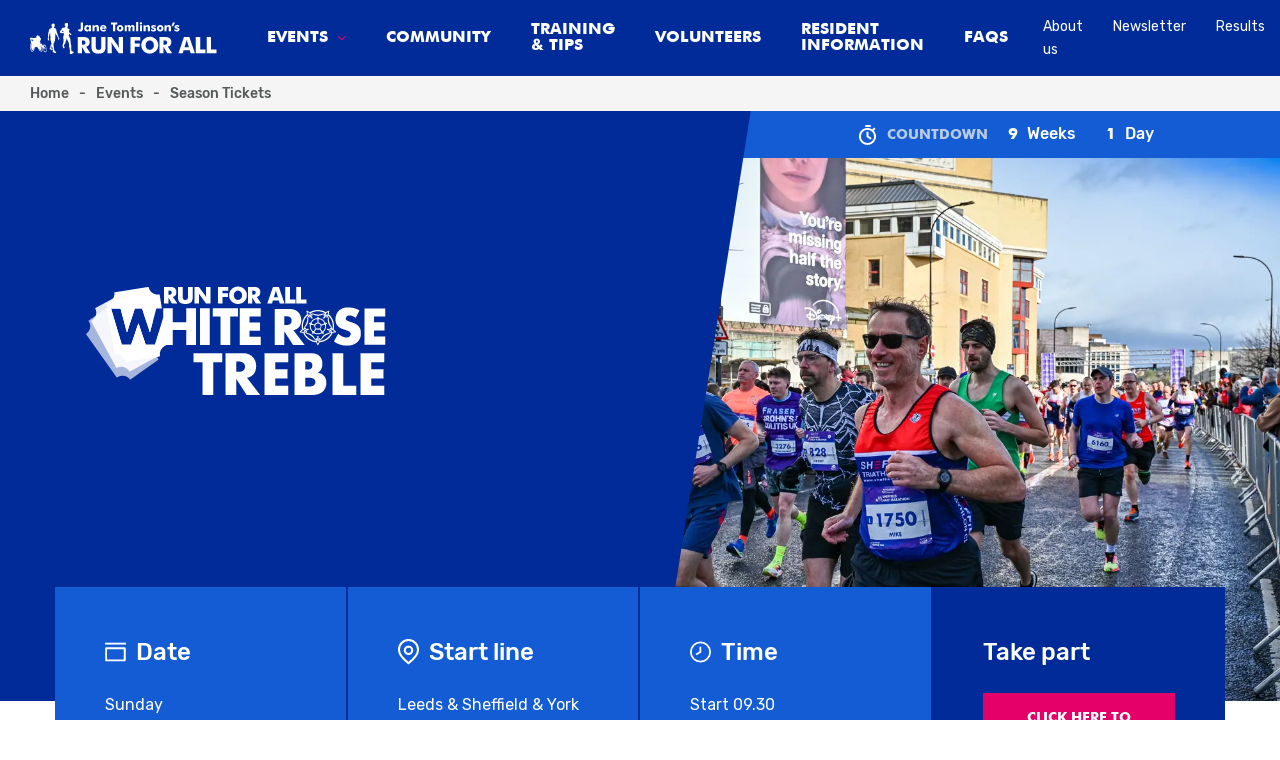

--- FILE ---
content_type: text/html; charset=utf-8
request_url: https://www.runforall.com/events/season-tickets/white-rose-treble-season-ticket/
body_size: 13433
content:

<!DOCTYPE html>

<html lang="en">
<head>
    
<meta http-equiv="Content-Type" content="text/html; charset=UTF-8">
<title>White Rose Treble season ticket - 2026 | Run For All | Run For All</title>
<meta name="description" content="Take on the&#xA0;ultimate&#xA0;Yorkshire running challenge and purchase the White Rose Treble Season Ticket and get entry to THREE of the best running events -&#xA0; the Altra Yorkshire Marathon, the&#xA0;Leeds Half Marathon&#xA0;and the&#xA0;Sheffield Half Marathon." />
<meta name="viewport" content="width=device-width, initial-scale=1.0, maximum-scale=1.0,user-scalable=0" />

<meta property="og:title" content="White Rose Treble season ticket - 2026 | Run For All">
<meta property="og:type" content="website">
<meta property="og:site_name" content="Run For All">
<meta property="og:url" content="https://www.runforall.com/events/season-tickets/white-rose-treble-season-ticket/">
<meta property="og:image" content="https://www.runforall.com/assets/img/social.png">
<meta property="og:description" content="Take on the&#xA0;ultimate&#xA0;Yorkshire running challenge and purchase the White Rose Treble Season Ticket and get entry to THREE of the best running events -&#xA0; the Altra Yorkshire Marathon, the&#xA0;Leeds Half Marathon&#xA0;and the&#xA0;Sheffield Half Marathon.">

<link rel="canonical" href="https://www.runforall.com/events/season-tickets/white-rose-treble-season-ticket/">




    <link rel="shortcut icon" href="/assets/favicons/R4A-favicon.ico">
    <link rel="apple-touch-icon" href="/assets/favicons/R4A-apple-touch.png">
    <meta name="theme-color" content="#133da9">

    <link rel="preload" as="font" type="font/woff2" crossorigin href="/assets/fonts/rubik-regular/Rubik-Regular.woff2">
    <link rel="preload" as="font" type="font/woff2" crossorigin href="/assets/fonts/futura-bold/Futura-Bold.woff2">
    <link rel="preload" as="font" type="font/woff2" crossorigin href="/assets/fonts/rubik-med/Rubik-Medium.woff2">

    <link rel="stylesheet" href="/assets/css/style.css">

    <noscript>
        <style type="text/css">
            body .accordion .dropdown {
                height: auto;
                opacity: 1;
                padding: 30px 60px;
            }

            body .tabbed-content-hzl .content-list {
                flex-wrap: wrap;
            }

            body .related-events .carousel-list {
                flex-wrap: wrap;
            }

            body .events-array .carousel-list {
                flex-wrap: wrap;
            }

                body .events-array .carousel-list .item-container {
                    opacity: 1 !important;
                }
        </style>
    </noscript>

    
<meta http-equiv="Content-Type" content="text/html; charset=UTF-8">
<title>White Rose Treble season ticket - 2026 | Run For All | Run For All</title>
<meta name="description" content="Take on the&#xA0;ultimate&#xA0;Yorkshire running challenge and purchase the White Rose Treble Season Ticket and get entry to THREE of the best running events -&#xA0; the Altra Yorkshire Marathon, the&#xA0;Leeds Half Marathon&#xA0;and the&#xA0;Sheffield Half Marathon." />
<meta name="viewport" content="width=device-width, initial-scale=1.0, maximum-scale=1.0,user-scalable=0" />

<meta property="og:title" content="White Rose Treble season ticket - 2026 | Run For All">
<meta property="og:type" content="website">
<meta property="og:site_name" content="Run For All">
<meta property="og:url" content="https://www.runforall.com/events/season-tickets/white-rose-treble-season-ticket/">
<meta property="og:image" content="https://www.runforall.com/assets/img/social.png">
<meta property="og:description" content="Take on the&#xA0;ultimate&#xA0;Yorkshire running challenge and purchase the White Rose Treble Season Ticket and get entry to THREE of the best running events -&#xA0; the Altra Yorkshire Marathon, the&#xA0;Leeds Half Marathon&#xA0;and the&#xA0;Sheffield Half Marathon.">

<link rel="canonical" href="https://www.runforall.com/events/season-tickets/white-rose-treble-season-ticket/">



    

    
<script>(function(w,d,s,l,i){w[l]=w[l]||[];w[l].push({'gtm.start':
new Date().getTime(),event:'gtm.js'});var f=d.getElementsByTagName(s)[0],
j=d.createElement(s),dl=l!='dataLayer'?'&l='+l:'';j.async=true;j.src=
'https://www.googletagmanager.com/gtm.js?id='+i+dl;f.parentNode.insertBefore(j,f);
})(window,document,'script','dataLayer','GTM-PPLJLT3');</script>


</head>
<body class="pageEvent">
    <div id="app">

        




        

<header class="header event">
    <div class="header-wrapper">
        <div class="container container-wide">
            <div class="logo">
                <a alt="home" href="/">
                    <img alt="logo" src="/assets/img/svg/logo-R4A-dark.svg">
                    <img alt="logo" src="/media/uxbh4nsu/white_rose_treble.png" class="logo-sticky">
                </a>
            </div>
            <nav class="nav active">
                <ul class="nav-list highlight small">

                                <li class="nav-item dropdown-btn" data-category="events">
                                    <a href="/events/">
                                        <span>Events</span>
                                        <svg xmlns="http://www.w3.org/2000/svg" width="20" height="10.05" viewBox="0 0 20 10.05">
                                            <path d="M10,10.05A4.19,4.19,0,0,1,7.09,8.86L0,2,1.94,0,9,6.87a1.4,1.4,0,0,0,1.94,0L18.06,0,20,2,12.91,8.86A4.21,4.21,0,0,1,10,10.05Z"/>
                                        </svg>
                                    </a>
                                </li>
                                <li class="nav-item">
                                    <a href="/community/">Community</a>
                                </li>
                                <li class="nav-item">
                                    <a href="/training-tips/">Training &amp; tips</a>
                                </li>
                                <li class="nav-item">
                                    <a href="/eventeers/">Volunteers</a>
                                </li>
                                <li class="nav-item">
                                    <a href="/road-closure-information/">Resident Information</a>
                                </li>
                                <li class="nav-item">
                                    <a href="/general-faqs/">FAQS</a>
                                </li>
                </ul>
                    <ul class="nav-sub-list small nav-sub-mobile">
                            <li class="nav-sub-item">
                                <a href="/about-us/">About us</a>
                            </li>
                            <li class="nav-sub-item">
                                <a href="/newsletter-signup/" target="_blank">Newsletter</a>
                            </li>
                            <li class="nav-sub-item">
                                <a href="/events/results-photos/" target="_blank">Results</a>
                            </li>
                    </ul>
                        <a href="https://endurancecui.active.com/new/events/94229407/select-race?_p=8686369364672623" target="_blank" class="btn btn-pink wipe cta">
                            Click here to purchase season ticket
                        </a>
            </nav>
            <nav class="nav-sub">
                <ul class="nav-sub-list small">
                        <li class="nav-sub-item">
                            <a href="/about-us/">About us</a>
                        </li>
                        <li class="nav-sub-item">
                            <a href="/newsletter-signup/" target="_blank">Newsletter</a>
                        </li>
                        <li class="nav-sub-item">
                            <a href="/events/results-photos/" target="_blank">Results</a>
                        </li>
                </ul>
            </nav>
            <div class="back-to-top">
                <svg  xmlns="http://www.w3.org/2000/svg" viewBox="0 0 14.33 7.2"><path d="M7.17,7.2a3,3,0,0,1-2.09-.85L0,1.44,1.39,0,6.47,4.92a1,1,0,0,0,1.39,0L12.94,0l1.39,1.44L9.25,6.35A3,3,0,0,1,7.17,7.2Z" /></svg>
            </div>
            <div class="burger">
                <div class="inner"></div>
            </div>
        </div>
    </div>
    <div class="dropdown">

        <div class="container container-wide">

                <div class="category-container" data-menu="events">
                    <div class="content container-left">
                        <div class="top">
                            <h2>Events</h2>
                            <p>Use the menu right to find a specific event, or click &#x27;View all events&#x27; to filter by location or date</p>
                            <a href="/events/" class="btn btn-pink wipe">View all events</a>
                        </div>
                            <div class="bottom">
                                <ul class="list-bottom">
                                        <li class="list-item list-item-ul"><a href="/events/results-photos/">Results &amp; photos</a></li>
                                </ul>
                            </div>
                    </div>
                    <div class="menu">
                        <div class="menu-container">
                            <a class="back list-item">Menu</a>
                            <a href="/events/" class="view-all list-item">View all</a>
                            <ul class="menu-list">
                                <li class="menu-item list-item" data-menu="upcoming-events">
                                    <a href=""> Upcoming events</a>
                                </li>
                                    <li class="menu-item list-item" data-menu="ec939656-813f-4028-b2c0-b07cb31ef51f">
                                        <a href="/events/marathon/">Marathon</a>
                                    </li>
                                    <li class="menu-item list-item" data-menu="c7497df2-cfa1-4c3c-bef0-00c5bb2b95d4">
                                        <a href="/events/half-marathon/">Half marathon</a>
                                    </li>
                                    <li class="menu-item list-item" data-menu="40bf8082-e820-4a66-8848-8a078dfe13d3">
                                        <a href="/events/10-mile/">10 mile</a>
                                    </li>
                                    <li class="menu-item list-item" data-menu="5b875967-900d-4599-99d9-593e3307ab92">
                                        <a href="/events/10k/">10k</a>
                                    </li>
                                    <li class="menu-item list-item" data-menu="7f0fdf82-a590-4289-bbf7-bd6e9f709246">
                                        <a href="/events/5k/">5k</a>
                                    </li>
                                    <li class="menu-item list-item" data-menu="f545dea0-ff01-49be-92fc-71672ed8be1b">
                                        <a href="/events/5-mile/">5 Mile</a>
                                    </li>
                                    <li class="menu-item list-item" data-menu="7d429087-275d-4904-bfed-ec1e3a1a9b76">
                                        <a href="/events/corporate-challenges/">Corporate challenges</a>
                                    </li>
                                    <li class="menu-item list-item" data-menu="33ac41f2-0e12-4389-9b14-d099f52a853c">
                                        <a href="/events/fun-runs/">Fun Runs</a>
                                    </li>
                                    <li class="menu-item list-item" data-menu="77772cee-5e8f-409e-9c2a-6f839649a2f6">
                                        <a href="/events/season-tickets/">Season  tickets</a>
                                    </li>
                            </ul>
                            <ul class="menu-list-bottom">
                                    <li class="list-item">
                                        <a href="/events/results-photos/">Results &amp; photos</a>
                                    </li>
                            </ul>
                        </div>
                    </div>
                    <div class="menu-sub">
                        <div class="menu-sub-item sub-listings active" data-menu="upcoming-events">
                            <div class="item-inner">
                                <div class="intro">
                                    <h5>
                                        Upcoming events
                                    </h5>
                                    <a class="back list-item" href="">Events</a>
                                    <a class="link link-ul" href="/events/">View all</a>
                                </div>
                                <div class="listings-list">
                                        <a href="/events/10k/leicester-10k/">
                                            <div class="listing-item">
                                                <div class="details">
                                                    <div class="date">
                                                            <span class="month">Mar</span>01                                                    </div>
                                                    <p class="highlight">Leicester 10K</p>
                                                </div>
                                                <div class="image lazyload" style="" data-src="/media/pt3lxhzi/a7_04697.jpg?width=880"></div>
                                            </div>
                                        </a>
                                        <a href="/events/10k/nottingham-10k/">
                                            <div class="listing-item">
                                                <div class="details">
                                                    <div class="date">
                                                            <span class="month">Mar</span>08                                                    </div>
                                                    <p class="highlight">Nottingham 10K</p>
                                                </div>
                                                <div class="image lazyload" style="" data-src="/media/k01j3bh0/jtrfanott-66.jpg?width=880"></div>
                                            </div>
                                        </a>
                                </div>
                            </div>
                        </div>

                            <div class="menu-sub-item sub-menu" data-menu="ec939656-813f-4028-b2c0-b07cb31ef51f">
                                <div class="item-inner">
                                    <div class="intro">
                                        <h5>Marathon</h5>
                                        <a href="" class="back list-item">Events</a>
                                        <a href="/events/marathon/" class="link link-ul">View all</a>
                                    </div>

                                        <div class="listings-list">
                                                <a href="/events/marathon/leeds-marathon/">
                                                    <div class="listing-item">
                                                        <div class="details">
                                                            <div class="date">
                                                                    <span class="month">May</span>10                                                            </div>
                                                            <p class="highlight">Rob Burrow Leeds Marathon</p>
                                                        </div>
                                                        <div class="image lazyload" style="" data-src="/media/a5qfqir3/rblm-website-background.jpg?width=880"></div>
                                                    </div>
                                                </a>
                                                <a href="/events/marathon/yorkshire-marathon/">
                                                    <div class="listing-item">
                                                        <div class="details">
                                                            <div class="date">
                                                                    <span class="month">Oct</span>18                                                            </div>
                                                            <p class="highlight">Yorkshire Marathon</p>
                                                        </div>
                                                        <div class="image lazyload" style="" data-src="/media/dxsjccfs/dsc05635.png?width=880"></div>
                                                    </div>
                                                </a>
                                        </div>
                                </div>
                            </div>
                            <div class="menu-sub-item sub-menu" data-menu="c7497df2-cfa1-4c3c-bef0-00c5bb2b95d4">
                                <div class="item-inner">
                                    <div class="intro">
                                        <h5>Half marathon</h5>
                                        <a href="" class="back list-item">Events</a>
                                        <a href="/events/half-marathon/" class="link link-ul">View all</a>
                                    </div>

                                        <ul class="sub-list">
                                                <li class="sub-list-item list-item"><a href="/events/half-marathon/sheffield-half-marathon/">Sheffield Half Marathon</a></li>
                                                <li class="sub-list-item list-item"><a href="/events/half-marathon/coventry-half-marathon/">Coventry Half Marathon</a></li>
                                                <li class="sub-list-item list-item"><a href="/events/half-marathon/leeds-half-marathon/">Leeds Half Marathon</a></li>
                                                <li class="sub-list-item list-item"><a href="/events/half-marathon/ramathon/">Ramathon</a></li>
                                                <li class="sub-list-item list-item"><a href="/events/half-marathon/ipswich-half-marathon/">Ipswich Half Marathon</a></li>
                                                <li class="sub-list-item list-item"><a href="/events/half-marathon/lincoln-half-marathon/">Lincoln Half Marathon</a></li>
                                        </ul>
                                </div>
                            </div>
                            <div class="menu-sub-item sub-menu" data-menu="40bf8082-e820-4a66-8848-8a078dfe13d3">
                                <div class="item-inner">
                                    <div class="intro">
                                        <h5>10 mile</h5>
                                        <a href="" class="back list-item">Events</a>
                                        <a href="/events/10-mile/" class="link link-ul">View all</a>
                                    </div>

                                        <div class="listings-list">
                                                <a href="/events/10-mile/yorkshire-10-mile/">
                                                    <div class="listing-item">
                                                        <div class="details">
                                                            <div class="date">
                                                                    <span class="month">Oct</span>18                                                            </div>
                                                            <p class="highlight">Yorkshire 10 Mile 2025</p>
                                                        </div>
                                                        <div class="image lazyload" style="" data-src="/media/gremaajo/dsc04793.jpg?width=880"></div>
                                                    </div>
                                                </a>
                                        </div>
                                </div>
                            </div>
                            <div class="menu-sub-item sub-menu" data-menu="5b875967-900d-4599-99d9-593e3307ab92">
                                <div class="item-inner">
                                    <div class="intro">
                                        <h5>10k</h5>
                                        <a href="" class="back list-item">Events</a>
                                        <a href="/events/10k/" class="link link-ul">View all</a>
                                    </div>

                                        <ul class="sub-list">
                                                <li class="sub-list-item list-item"><a href="/events/10k/leicester-10k/">Leicester 10K</a></li>
                                                <li class="sub-list-item list-item"><a href="/events/10k/nottingham-10k/">Nottingham 10K</a></li>
                                                <li class="sub-list-item list-item"><a href="/events/10k/city-of-lincoln-10k/">City of Lincoln 10K</a></li>
                                                <li class="sub-list-item list-item"><a href="/events/10k/gear-10k/">Gear 10K</a></li>
                                                <li class="sub-list-item list-item"><a href="/events/10k/coventry-10k/">Coventry 10K</a></li>
                                                <li class="sub-list-item list-item"><a href="/events/10k/hull-10k/">Hull 10K</a></li>
                                                <li class="sub-list-item list-item"><a href="/events/10k/leeds-10k/">Leeds 10K</a></li>
                                                <li class="sub-list-item list-item"><a href="/events/10k/york-10k/">York 10K</a></li>
                                                <li class="sub-list-item list-item"><a href="/events/10k/bury-10k/">Bury 10K</a></li>
                                                <li class="sub-list-item list-item"><a href="/events/10k/sheffield-10k/">Sheffield 10K</a></li>
                                                <li class="sub-list-item list-item"><a href="/events/10k/yorkshire-coast-10k/">Yorkshire Coast 10K</a></li>
                                                <li class="sub-list-item list-item"><a href="/events/10k/abbey-dash/">Leeds Abbey Dash</a></li>
                                        </ul>
                                </div>
                            </div>
                            <div class="menu-sub-item sub-menu" data-menu="7f0fdf82-a590-4289-bbf7-bd6e9f709246">
                                <div class="item-inner">
                                    <div class="intro">
                                        <h5>5k</h5>
                                        <a href="" class="back list-item">Events</a>
                                        <a href="/events/5k/" class="link link-ul">View all</a>
                                    </div>

                                        <div class="listings-list">
                                                <a href="/events/5k/yorkshire-coast-5k/">
                                                    <div class="listing-item">
                                                        <div class="details">
                                                            <div class="date">
                                                                    <span class="month">Oct</span>11                                                            </div>
                                                            <p class="highlight">Yorkshire Coast 5K</p>
                                                        </div>
                                                        <div class="image lazyload" style="" data-src="/media/p14nszxq/photo-2.png?width=880"></div>
                                                    </div>
                                                </a>
                                        </div>
                                </div>
                            </div>
                            <div class="menu-sub-item sub-menu" data-menu="f545dea0-ff01-49be-92fc-71672ed8be1b">
                                <div class="item-inner">
                                    <div class="intro">
                                        <h5>5 Mile</h5>
                                        <a href="" class="back list-item">Events</a>
                                        <a href="/events/5-mile/" class="link link-ul">View all</a>
                                    </div>

                                        <div class="listings-list">
                                                <a href="/events/5-mile/ram-5-mile/">
                                                    <div class="listing-item">
                                                        <div class="details">
                                                            <div class="date">
                                                                    <span class="month">Jun</span>28                                                            </div>
                                                            <p class="highlight">RAM 5 Mile</p>
                                                        </div>
                                                        <div class="image lazyload" style="" data-src="/media/udwgumvd/eai_rfa_300624_cg_00434.jpg?width=880"></div>
                                                    </div>
                                                </a>
                                        </div>
                                </div>
                            </div>
                            <div class="menu-sub-item sub-menu" data-menu="7d429087-275d-4904-bfed-ec1e3a1a9b76">
                                <div class="item-inner">
                                    <div class="intro">
                                        <h5>Corporate challenges</h5>
                                        <a href="" class="back list-item">Events</a>
                                        <a href="/events/corporate-challenges/" class="link link-ul">View all</a>
                                    </div>

                                        <ul class="sub-list">
                                                <li class="sub-list-item list-item"><a href="/events/corporate-challenges/city-of-lincoln-10k-corporate-challenge/">City Of Lincoln 10K Corporate Challenge </a></li>
                                                <li class="sub-list-item list-item"><a href="/events/corporate-challenges/gear-10k-bespak-corporate-challenge/">Bespak GEAR 10K Corporate Challenge</a></li>
                                                <li class="sub-list-item list-item"><a href="/events/corporate-challenges/hull-10k-corporate-challenge/">Hull 10K Corporate Challenge</a></li>
                                                <li class="sub-list-item list-item"><a href="/events/corporate-challenges/rob-burrow-leeds-marathon-relay/">Leeds Marathon Relay</a></li>
                                                <li class="sub-list-item list-item"><a href="/events/corporate-challenges/leeds-10k-clarion-corporate-challenge/">Leeds 10K Clarion Corporate Challenge </a></li>
                                                <li class="sub-list-item list-item"><a href="/events/corporate-challenges/sheffield-10k-corporate-challenge/">Sheffield 10K Corporate Challenge</a></li>
                                                <li class="sub-list-item list-item"><a href="/events/corporate-challenges/yorkshire-marathon-relay/">Yorkshire Marathon Relay</a></li>
                                        </ul>
                                </div>
                            </div>
                            <div class="menu-sub-item sub-menu" data-menu="33ac41f2-0e12-4389-9b14-d099f52a853c">
                                <div class="item-inner">
                                    <div class="intro">
                                        <h5>Fun Runs</h5>
                                        <a href="" class="back list-item">Events</a>
                                        <a href="/events/fun-runs/" class="link link-ul">View all</a>
                                    </div>

                                        <ul class="sub-list">
                                                <li class="sub-list-item list-item"><a href="/events/fun-runs/lincoln-mini-and-junior-run/">City of Lincoln Mini and Junior Run</a></li>
                                                <li class="sub-list-item list-item"><a href="/events/fun-runs/mini-gear/">Mini GEAR</a></li>
                                                <li class="sub-list-item list-item"><a href="/events/fun-runs/mnd-mile/">MND Mile</a></li>
                                                <li class="sub-list-item list-item"><a href="/events/fun-runs/leeds-mini-and-junior-run/">Leeds Mini and Junior Run</a></li>
                                                <li class="sub-list-item list-item"><a href="/events/fun-runs/york-mini-and-junior-run/">York Mini and Junior</a></li>
                                                <li class="sub-list-item list-item"><a href="/events/fun-runs/bury-mini-and-junior-run/">Bury Mini and Junior Run</a></li>
                                                <li class="sub-list-item list-item"><a href="/events/fun-runs/sheffield-mini-and-junior-run/">Sheffield Mini and Junior Run</a></li>
                                                <li class="sub-list-item list-item"><a href="/events/fun-runs/yorkshire-coast-fun-run/">Yorkshire Coast Fun Run</a></li>
                                                <li class="sub-list-item list-item"><a href="/events/fun-runs/leeds-santa-dash/">Leeds Santa Dash</a></li>
                                        </ul>
                                </div>
                            </div>
                            <div class="menu-sub-item sub-menu" data-menu="77772cee-5e8f-409e-9c2a-6f839649a2f6">
                                <div class="item-inner">
                                    <div class="intro">
                                        <h5>Season  tickets</h5>
                                        <a href="" class="back list-item">Events</a>
                                        <a href="/events/season-tickets/" class="link link-ul">View all</a>
                                    </div>

                                        <ul class="sub-list">
                                                <li class="sub-list-item list-item"><a href="/events/season-tickets/lincoln-duo-season-ticket/">Lincoln DUO Season tickets</a></li>
                                                <li class="sub-list-item list-item"><a href="/events/season-tickets/sheffield-duo/">Sheffield DUO Season tickets</a></li>
                                                <li class="sub-list-item list-item"><a href="/events/season-tickets/white-rose-duo-season-ticket/">White Rose Duo Season ticket</a></li>
                                                <li class="sub-list-item list-item"><a href="/events/season-tickets/white-rose-treble-season-ticket/">White Rose Treble Season ticket</a></li>
                                                <li class="sub-list-item list-item"><a href="/events/season-tickets/yorkshire-double-season-ticket/">Yorkshire Double Season tickets</a></li>
                                                <li class="sub-list-item list-item"><a href="/events/season-tickets/leeds-duo/">Leeds DUO Season tickets</a></li>
                                        </ul>
                                </div>
                            </div>
                    </div>
                </div>

        </div>
    </div>
</header>
 



<section class="breadcrumb">
    <div class="container container-wide container-grey">
        <div class="container">
            <ul class="breadcrumb-list">
                    <li class="breadcrumb-item link">
                        <a href="/">Home</a>
                            <span>-</span>
                    </li>
                    <li class="breadcrumb-item link">
                        <a href="/events/">Events</a>
                            <span>-</span>
                    </li>
                    <li class="breadcrumb-item link">
                        <a href="/events/season-tickets/">Season  tickets</a>
                    </li>
            </ul>
        </div>
    </div>
</section>


<section class="hero hero-events with-image ">
    <div class="container container-wide hero-main" style="background-color:#002B99">
            <div class="background-pattern">
            </div>

        <div class="container-left" style="background-color:#002B99">


                <div class="countdown countdown-mobile">
                    <div class="inner">
                        
<div class="countdown-content">
    <span class="countdown-icon"></span>
    <h6>Countdown</h6>
    <div class="ticker">
            <div><span>9</span> Weeks</div>
            <div><span>1</span> Day</div>
    </div>
</div>

                    </div>
                </div>

                <div class="hero-text">
                    <div class="content">


                        <h1>
                                <img src="/media/dn3eo2zy/white_rose_treble_white.png" alt="">
                        </h1>


                    </div>
                </div>
        </div>
        <div class="hero-image">
            <picture>
                <source media="(min-width: 1700px)" srcset="/media/mvyniwp4/agp-1173-sheffield-half-marathon-131.jpg?width=2400&amp;height=1164&amp;v=1dc21a946aee950">
                <source media="(min-width: 992px)" srcset="/media/mvyniwp4/agp-1173-sheffield-half-marathon-131.jpg?width=1000&amp;height=1000&amp;v=1dc21a946aee950">
                <source media="(max-width: 991px)" srcset="/media/mvyniwp4/agp-1173-sheffield-half-marathon-131.jpg?width=780&amp;height=310&amp;v=1dc21a946aee950">
                <img src="/media/mvyniwp4/agp-1173-sheffield-half-marathon-131.jpg?width=2400&amp;height=1164&amp;v=1dc21a946aee950" alt="">
            </picture>
                <div class="countdown">
                    <div class="inner">
                        
<div class="countdown-content">
    <span class="countdown-icon"></span>
    <h6>Countdown</h6>
    <div class="ticker">
            <div><span>9</span> Weeks</div>
            <div><span>1</span> Day</div>
    </div>
</div>

                    </div>
                </div>
        </div>
    </div>
    <div class="container">
        <div class="hero-sub">
            <div class="start-date col">
                <h3><span class="icon"><img alt="date" src="/assets/img/svg/date-white.svg"></span>Date</h3>
                    <span class="day">Sunday</span>
                    <span class="day">29 March 2026</span>
            </div>
            <div class="start col">
                <h3><span class="icon"><img alt="start line" src="/assets/img/svg/marker.svg"></span>Start line</h3>
                <span class="location">Leeds &amp; Sheffield &amp; York</span>
            </div>
            <div class="time col">
                <h3><span class="icon"><img alt="time" src="/assets/img/svg/clock.svg"></span>Time</h3>
                    <span class="time">Start 09.30</span>
            </div>

<div class="enter col">
    <h3>Take part</h3>

            <a href="https://endurancecui.active.com/new/events/94229407/select-race?_p=8686369364672623" target="_blank" class="btn btn-pink wipe">Click here to purchase season ticket</a>
</div>
        </div>
    </div>
</section>

<div class="separator">
    <hr>
</div>

<div class="wrapper" data-colour="#133da9">
    <div class="container">
        <aside class="sidebar mobile">
            

<section class="skip-nav">
    <div class="container">
        <div class="content">
            <h5>On this page</h5>
            <ul class="skip-list">

                        <li class="skip-item mobile-sticky-item" data-container="event-information">
                            <div class="progress">
                                <span class="icon">
                                    <img src="/media/lxrdg4av/medal_icon.png" alt="" class="svg" />
                                </span>
                                <div class="default">
                                    <div class="current" style="background-color:#133da9"></div>
                                </div>
                            </div>
                            <div class="nav">
                                <p class="highlight list-heading" data-item="event-information">
                                    <a class="expand" href="#event-information">Event information</a>
                                    <a class="short" href="#event-information">Info</a>
                                </p>

                                <ul class="skip-sub-list">
                                        <li data-item="28b41272-586e-48ce-b8f8-8da4ca2c0c2e">
                                            <a href="#28b41272-586e-48ce-b8f8-8da4ca2c0c2e">Check out our other season tickets </a>
                                        </li>
                                </ul>
                            </div>
                        </li>
                        <li class="skip-item " data-container="engrave-your-medal-with-itab">
                            <div class="progress">
                                <span class="icon">
                                    <img src="/media/lxrdg4av/medal_icon.png" alt="" class="svg" />
                                </span>
                                <div class="default">
                                    <div class="current" style="background-color:#133da9"></div>
                                </div>
                            </div>
                            <div class="nav">
                                <p class="highlight list-heading" data-item="engrave-your-medal-with-itab">
                                    <a class="expand" href="#engrave-your-medal-with-itab">Engrave your medal with iTAB</a>
                                    <a class="short" href="#engrave-your-medal-with-itab">A memento to show your achievement </a>
                                </p>

                                <ul class="skip-sub-list">
                                        <li data-item="a8dadc61-ef14-4a9b-9416-ac8edefd3a67">
                                            <a href="#a8dadc61-ef14-4a9b-9416-ac8edefd3a67">Make your race experience even more special</a>
                                        </li>
                                </ul>
                            </div>
                        </li>

            </ul>

                    <a href="https://endurancecui.active.com/new/events/94229407/select-race?_p=8686369364672623" target="_blank" class="btn btn-pink wipe cta">
                        Click here to purchase season ticket
                    </a>

        </div>
    </div>
</section>



        </aside>

        <main class="container-sidebar">

                <section id="event-information" class="rich-text section-heading skip-nav-item ">
                    <div class="container">
                        <div class="content">
                            <h2>Event information</h2>
                        </div>
                    </div>
                </section>



<section id="bc29c975-f24d-4c68-84cd-601fc3269e39" class="rich-text ">
    <div class="container">
        <div class="content">
            <p><strong>Run for less with the White Rose Treble season ticket</strong></p>
<p class="size-14">Take on the<span>&nbsp;<em>ultimate&nbsp;</em>Yorkshire running challenge and purchase the White Rose Treble Season Ticket and get entry to THREE of the best running events -&nbsp; the Altra <strong>Yorkshire Marathon, </strong>the&nbsp;<strong>Leeds Half Marathon</strong> and the&nbsp; <strong>Sheffield Half Marathon</strong>.</span></p>
<p>If you’re after friendly crowds, beautiful Yorkshire countryside and city views and thousands of passionate runners by your side every step of the way, this season ticket package is for you.</p>
<p>Your season ticket will secure you discounted entry into the following events:</p>
<ul>
<li>Sheffield Half Marathon - Sunday 29th March 2026</li>
<li>Leeds Half Marathon – Sunday 10th May 2026</li>
<li>Altra Yorkshire Marathon – Sunday 18th October 2026</li>
</ul>
<p>If you’re up for the challenge and are ready for an epic year of running in 2026.</p>

                <a href="https://endurancecui.active.com/new/events/94229407/select-race?_p=8686369364672623" target="_blank" class="btn btn-pink wipe">Purchase your season ticket here</a>
        </div>
    </div>
</section>

<section id="28b41272-586e-48ce-b8f8-8da4ca2c0c2e" class="banner skip-nav-item  banner-blue  ">
    <div class="container">
        <div class="container-left">
            <div class="content">
                <h3>Check out our other season tickets </h3>
                <p>We also have the White Rose DUO and Yorkshire Double season tickets. Click below to check them out.</p>
                    <a href="/events/season-tickets/" class="btn btn-pink wipe">Find out more</a>
            </div>
        </div>
        <div class="image">
            <img class="mobile lazyload" width="590" height="240" data-src="/media/mzfbqwh0/wrd-image.jpg" alt="Runner at the finish line">
            <img class="lazyload" width="750" height="320" data-src="/media/mzfbqwh0/wrd-image.jpg" alt="Runner at the finish line">
        </div>
    </div>
</section>




                <section id="engrave-your-medal-with-itab" class="rich-text section-heading skip-nav-item separator">
                    <div class="container">
                        <div class="content">
                            <h2>Engrave your medal with iTAB</h2>
                        </div>
                    </div>
                </section>



<section id="a8dadc61-ef14-4a9b-9416-ac8edefd3a67" class="banner skip-nav-item  banner-blue  ">
    <div class="container">
        <div class="container-left">
            <div class="content">
                <h3>Make your race experience even more special</h3>
                <p>Make your medal uniquely yours by adding an iTAB engraved with your name and finish time – a perfect way to commemorate your achievement.</p>
                    <a href="https://www.itab.us.com/product/run-for-all/" target="_blank" class="btn btn-pink wipe">FIND OUT MORE</a>
            </div>
        </div>
        <div class="image">
            <img class="mobile lazyload" width="590" height="240" data-src="/media/lrshex5r/rob-burrow-leeds-marathon-clean-static.jpg" alt="">
            <img class="lazyload" width="750" height="320" data-src="/media/lrshex5r/rob-burrow-leeds-marathon-clean-static.jpg" alt="">
        </div>
    </div>
</section>





        </main>
    </div>
</div>




<footer class="footer ">
    <div class="container container-wide">

        

<div class="container" id="newsletter">
    <div class="column">
        <div class="signup">
            <div class="text">
                <h2>Newsletter</h2>
                <p class="large">Get the latest events, offers and updates from Run for All</p>
            </div>

                

    <div id="umbraco_form_de6793b7a29a49c18c670a70fa6a25c8" class="umbraco-forms-form newslettersignup umbraco-forms-run-for-all">
<form action="/events/season-tickets/white-rose-treble-season-ticket/" enctype="multipart/form-data" id="form551aece2d86e456e84895dcc741042bf" method="post"><input data-val="true" data-val-required="The FormId field is required." name="FormId" type="hidden" value="de6793b7-a29a-49c1-8c67-0a70fa6a25c8" /><input data-val="true" data-val-required="The FormName field is required." name="FormName" type="hidden" value="Newsletter signup" /><input data-val="true" data-val-required="The RecordId field is required." name="RecordId" type="hidden" value="00000000-0000-0000-0000-000000000000" /><input name="PreviousClicked" type="hidden" value="" /><input name="Theme" type="hidden" value="run-for-all" /><input name="RedirectToPageId" type="hidden" value="" />            <input type="hidden" name="FormStep" value="0" />
            <input type="hidden" name="RecordState" value="Q2ZESjhQak9PTmJYYmlWS3JYMGdQZUtIaG96WFZZX0N1MG1IdUdmQ3VwNElVNlM2UmRUbmhSN2VWVFlVVktMZ2hNdDRxQlFRbHdMemJJYmtxRU9ib3NkZ05iNjBYUncxbEFSOEtnRnA0TzA5aFBvMmRQUHFJWEc5MVFmM2QzNHF6dTdrZXc=" />




<div class="umbraco-forms-page" id="00000000-0000-0000-0000-000000000000">


            <fieldset class="umbraco-forms-fieldset" id="e34f07e8-18aa-446e-a125-0dbc0b98eb99">


                <div class="row-fluid">

                        <div class="umbraco-forms-container col-md-12">

                                        <div class=" umbraco-forms-field name shortanswer ">

                                            <label for="d2ad78f8-b3f9-40f6-807b-cca2d608332a" class="umbraco-forms-label">
Full Name                                            </label>

        <div class="umbraco-forms-field-wrapper">

            <input type="text" name="d2ad78f8-b3f9-40f6-807b-cca2d608332a" id="d2ad78f8-b3f9-40f6-807b-cca2d608332a" data-umb="d2ad78f8-b3f9-40f6-807b-cca2d608332a" class="text " value="" maxlength="255"
        placeholder="Name" />





<span class="field-validation-valid" data-valmsg-for="d2ad78f8-b3f9-40f6-807b-cca2d608332a" data-valmsg-replace="true" role="alert"></span>
        </div>

                                        </div>
                                        <div class=" umbraco-forms-field email shortanswer alternating ">

                                            <label for="0c9376a6-c918-4a62-9b83-37e2057e2478" class="umbraco-forms-label">
Email                                            </label>

        <div class="umbraco-forms-field-wrapper">

            <input type="text" name="0c9376a6-c918-4a62-9b83-37e2057e2478" id="0c9376a6-c918-4a62-9b83-37e2057e2478" data-umb="0c9376a6-c918-4a62-9b83-37e2057e2478" class="text " value="" maxlength="255"
        placeholder="Email address"  data-val="true"  data-val-regex="Please provide a valid value for Email" data-val-regex-pattern="[a-zA-Z0-9_.+-]+@[a-zA-Z0-9-]+.[a-zA-Z0-9-.]+" />





<span class="field-validation-valid" data-valmsg-for="0c9376a6-c918-4a62-9b83-37e2057e2478" data-valmsg-replace="true" role="alert"></span>
        </div>

                                        </div>
                                        <div class=" umbraco-forms-field postcode shortanswer ">

                                            <label for="f851b2a9-0ad9-4999-deff-2f836efc8a58" class="umbraco-forms-label">
Postcode                                            </label>

        <div class="umbraco-forms-field-wrapper">

            <input type="text" name="f851b2a9-0ad9-4999-deff-2f836efc8a58" id="f851b2a9-0ad9-4999-deff-2f836efc8a58" data-umb="f851b2a9-0ad9-4999-deff-2f836efc8a58" class="text " value="" maxlength="255"
        placeholder="Postcode" />





<span class="field-validation-valid" data-valmsg-for="f851b2a9-0ad9-4999-deff-2f836efc8a58" data-valmsg-replace="true" role="alert"></span>
        </div>

                                        </div>
                                        <div class=" umbraco-forms-field captcha recaptcha2 alternating ">

                                            <label for="ceddeeab-1917-40dc-8607-084d01ff89ac" class="umbraco-forms-label">
Captcha                                            </label>

        <div class="umbraco-forms-field-wrapper">

            

        <script src="https://www.google.com/recaptcha/api.js" async defer type="application/javascript"></script>
        <div class="g-recaptcha" data-sitekey="6Le638QqAAAAAJJXOxd1lmhmQClpKhq4IjgxEMTz" data-theme="light" data-size="normal"></div>


<span class="field-validation-valid" data-valmsg-for="ceddeeab-1917-40dc-8607-084d01ff89ac" data-valmsg-replace="true" role="alert"></span>
        </div>

                                        </div>

                        </div>
                </div>

            </fieldset>

    <div class="umbraco-forms-hidden" aria-hidden="true">
        <input type="text" name="de6793b7a29a49c18c670a70fa6a25c8" />
    </div>

    <div class="umbraco-forms-navigation row-fluid">

        <div class="col-md-12">
                <input type="submit"
                       class="btn primary"
                       value="Sign up"
                       name="__next"
                       data-form-navigate="next"
                       data-umb="submit-forms-form" />
        </div>
    </div>


</div>



<input name="__RequestVerificationToken" type="hidden" value="CfDJ8PjOONbXbiVKrX0gPeKHhoxXmGsJpNCThh5rx2fck-agrkYPimD92fKaiNXMq0VGeV0pl-VZ6g3b4HeQ7NJcKHKIDGEZjNZz3ujzVP5jWO1uj10HafBpyXWEzkOpFeqIIlsnHMDbH7D_Gk6n-0eB6SQ" /><input name="ufprt" type="hidden" value="CfDJ8PjOONbXbiVKrX0gPeKHhoyC-Wlg5-s1HuqKwXEzEg137Za0CCwutGROSZnqeEQ_Qy1GRnA8mqglXbBSu9V8dFRwm607i4UmQxjJ1evt2CL_yXaxKOf7XQSHuK6gRTkyLhpPDPus_EybW49FsAVOock" /></form>    </div>


            <p>By signing up, you are opting in to receive communications from Run for All ltd regarding our events, offers and latest news updates.</p>
        </div>
    </div>
</div>


        <div class="container bg-blue">
            <div class="content">

                    <div class="column column-menu">
                        <ul class="menu-list list-link">
                                <li class="list-item list-link large"><a href="/community/fundraising/">Fundraising</a></li>
                                <li class="list-item list-link large"><a href="/work-with-us/">Work with Us</a></li>
                                <li class="list-item list-link large"><a href="/community/people-stories/">People stories</a></li>
                                <li class="list-item list-link large"><a href="/community/news/" target="_blank">News</a></li>
                                <li class="list-item list-link large"><a href="/general-faqs/">FAQ</a></li>
                                <li class="list-item list-link large"><a href="/contact-us/">Contact us</a></li>
                        </ul>
                    </div>

                    <div class="column column-logo">
                        <p>Donate to the </p>
                        <a href="https://www.janetomlinsonappeal.com/" target="_blank">
                            <img alt="" src="/media/uelplw2n/jane-tomlinson.svg">
                        </a>
                    </div>
                    <div class="column column-logo">
                        <p>Our fundraising partner</p>
                        <a href="https://www.justgiving.com/" target="_blank">
                            <img alt="" src="/media/2tkl2hdx/just-giving.svg">
                        </a>
                    </div>

                <div class="column column-icons">

                    <p>Find us on social</p>

                    <ul class="icon-list">
                            <li class="icon-item">
                                <a href="https://www.facebook.com/janetomlinsonrunforall/" target="_blank">
                                    <img alt="" src="/assets/img/svg/facebook.svg">
                                </a>
                            </li>

                            <li class="icon-item">
                                <a href="https://www.instagram.com/jtrunforall/" target="_blank">
                                    <img alt="" src="/assets/img/svg/insta.svg">
                                </a>
                            </li>

                            <li class="icon-item">
                                <a href="https://twitter.com/runforall" target="_blank">
                                    <img alt="" src="/assets/img/svg/twitter.svg">
                                </a>
                            </li>

                            <li class="icon-item">
                                <a href="https://www.youtube.com/user/FORALLEVENTS" target="_blank">
                                    <img alt="" src="/assets/img/svg/youtube.svg">
                                </a>
                            </li>

                    </ul>
                </div>
            </div>
        </div>

        <div class="bottom container container-wide bg-blue-light">
            <div class="container">
                <p class="xs">© 2026 Run For All Limited</p>
                <ul>
                        <li><a class="xs" href="/terms-conditions/">Terms &amp; conditions</a></li>
                        <li><a class="xs" href="/privacy-policy/">Privacy policy</a></li>

                        <li><a class="xs" onclick="CookieControl.open()" href="#!">Manage cookies</a></li>

                </ul>
            </div>
        </div>

    </div>
</footer>
 



        <script src="/assets/js/bundle.js"></script>

        
<script src="https://ajax.aspnetcdn.com/ajax/jQuery/jquery-2.2.4.min.js"></script>
<script src="https://ajax.aspnetcdn.com/ajax/jquery.validate/1.15.0/jquery.validate.min.js"></script>
<script src="https://ajax.aspnetcdn.com/ajax/mvc/5.1/jquery.validate.unobtrusive.min.js"></script>

            


<div class="umbraco-forms-form-config umbraco-forms-hidden"
     data-id="de6793b7a29a49c18c670a70fa6a25c8"
     data-serialized-page-button-conditions="{}"
     data-serialized-fieldset-conditions="{}"
     data-serialized-field-conditions="{}"
     data-serialized-fields-not-displayed="{}"
     data-trigger-conditions-check-on="change"
     data-form-element-html-id-prefix=""
     data-disable-validation-dependency-check="false"
     data-serialized-validation-rules="[]"></div>


<script defer="defer" src="/App_Plugins/UmbracoForms/Assets/themes/default/umbracoforms.min.js?v=13.4.0" type="application/javascript"></script>
<link href="/App_Plugins/UmbracoForms/Assets/themes/default/style.min.css?v=13.4.0" rel="stylesheet" />



        


<script src="https://cc.cdn.civiccomputing.com/9/cookieControl-9.4.min.js"></script>
<script>
    var EPHCC = {
    config: {
        apiKey: '1db3780df3217d3b6b3ef70600eaa565f34460cb',
        product: 'PRO',
        layout: 'popup',
        initialState: 'Notify',
        notifyOnce: false,
        setInnerHTML: true,
        necessaryCookies:['UMB-XSRF-TOKEN','UMB_UCONTEXT','UMB_UPDCHK','UMB-XSRF-V','UMB_UCONTEXT_C','ASP.NET_SessionId','_RequestVerificationToken'],
        text : {
            notifyDescription: 'This website uses "cookies" to give you the best, most relevant experience. Using this website means you’re OK with this. '+
                               'To find out more about cookies, see our <a href="https://www.runforall.com/terms-conditions/cookie-policy/">Cookie Policy</a>.'
        },
        optionalCookies: [
            {
                name: 'analytics',
                label: 'Analytical Cookies',
                description: 'Analytical cookies help us to improve our website by collecting and reporting information on its usage.',
                cookies: ['_ga', '_gid', '_gat', '__utma', '__utmt', '__utmb', '__utmc', '__utmz', '__utmv'],
                recommendedState: true,
                onAccept: function () {
                    EPHCC.pushCookieConsent('analytics', true);

                },
                onRevoke: function () {
                    EPHCC.pushCookieConsent('analytics', false);

                }
            },
            {
                name: 'marketing',
                label: 'Marketing Cookies',
                description: 'We use marketing cookies to help us improve the relevancy of advertising campaigns you receive.',
                cookies: ['fr'],
                recommendedState: true,
                onAccept: function () {
                    EPHCC.pushCookieConsent('marketing', true);

                },
                onRevoke: function () {
                    EPHCC.pushCookieConsent('marketing', false);

                }
            },
            {
                name: 'socialsharing',
                label: 'Social Sharing Cookies',
                description: 'We use some social sharing plugins, to allow you to share certain pages of our website on social media',
                cookies: ['__atuvc', '__atuvs'],
                recommendedState: true,
                onAccept: function () {
                    EPHCC.pushCookieConsent('socialsharing', true);

                },
                onRevoke: function () {
                    EPHCC.pushCookieConsent('socialsharing', false);

                }
            }
        ],
        branding: {
            backgroundColor: '#002b99',
            acceptBackground: '#e50069',
            acceptText: '#FFFFFF',
            fontSize: '0.9rem',
            toggleColor: '#e50069',
            buttonIcon: '',
            buttonIconWidth: '36px',
            buttonIconHeight: '36px',
            removeAbout: true,
            removeIcon: true
        }
    },

    settings: {
        hasPageLoaded: false,
        hasGTMStarted: null,
        defaultGTM: {
            consent: {}
        },
        state: {
            toBool: {
                'accepted': true,
                'revoked': false
            },
            toStr: {
                true: 'accepted',
                false: 'revoked'
            },
        }
    },
    currentSavedState: function() {
        try {
            return JSON.parse(CookieControl.getCookie('CookieControl'));
        } catch(e) {
            return {};
        }
    },
    updateConsentState: function (activeConsent) {
        for (var i=0;i<EPHCC.config.optionalCookies.length;i++) {
            var loopName = EPHCC.config.optionalCookies[i].name;

            if (typeof activeConsent[loopName] !== 'undefined') {
                EPHCC.settings.defaultGTM.consent[loopName] = EPHCC.settings.state.toBool[activeConsent[loopName]] || false;
            } else {
                EPHCC.settings.defaultGTM.consent[loopName] = false;
            }
        }
    },
    dlPush: function (data) {
        if (!EPHCC.settings.hasGTMStarted) {
            if (typeof window.dataLayer == 'undefined') {
                window.dataLayer = [];

            } else {
                for (var i=0;i<window.dataLayer.length;i++) {

                    if (window.dataLayer[i].event == 'gtm.js') {
                        EPHCC.settings.hasGTMStarted = true;
                        break;
                    }

                }
            }
        }

        if (EPHCC.settings.hasGTMStarted) {
            data.event = 'cookieConsent';
        }

        dataLayer.push(data);
    },
    pushCookieConsent: function (type, responseBoolean) {
        var savedConfiguration = EPHCC.currentSavedState();

        if (EPHCC.settings.hasPageLoaded) {

            var optCookies = savedConfiguration.optionalCookies || {};

            if (typeof optCookies[type] == 'undefined' || optCookies[type] !== EPHCC.settings.state.toStr[responseBoolean]) {
                    var output = {};
                    output.consent = {};
                    output.consent[type] = responseBoolean;

                    EPHCC.settings.defaultGTM.consent[type] = responseBoolean;

                    EPHCC.dlPush(output);
            }
        }
    }
};

(function(){
    if (typeof CookieControl !== 'undefined') {
        CookieControl.load(EPHCC.config);

        var savedConfiguration = EPHCC.currentSavedState();

        if (typeof savedConfiguration.optionalCookies !== 'undefined') {
            EPHCC.updateConsentState(savedConfiguration.optionalCookies);
        }

        EPHCC.dlPush(JSON.parse(JSON.stringify(EPHCC.settings.defaultGTM)));
        EPHCC.settings.hasPageLoaded = true;
    }
})();

</script>


    </div>
</body>
</html>


--- FILE ---
content_type: text/html; charset=utf-8
request_url: https://www.google.com/recaptcha/api2/anchor?ar=1&k=6Le638QqAAAAAJJXOxd1lmhmQClpKhq4IjgxEMTz&co=aHR0cHM6Ly93d3cucnVuZm9yYWxsLmNvbTo0NDM.&hl=en&v=PoyoqOPhxBO7pBk68S4YbpHZ&theme=light&size=normal&anchor-ms=20000&execute-ms=30000&cb=6n33r4cq566v
body_size: 49254
content:
<!DOCTYPE HTML><html dir="ltr" lang="en"><head><meta http-equiv="Content-Type" content="text/html; charset=UTF-8">
<meta http-equiv="X-UA-Compatible" content="IE=edge">
<title>reCAPTCHA</title>
<style type="text/css">
/* cyrillic-ext */
@font-face {
  font-family: 'Roboto';
  font-style: normal;
  font-weight: 400;
  font-stretch: 100%;
  src: url(//fonts.gstatic.com/s/roboto/v48/KFO7CnqEu92Fr1ME7kSn66aGLdTylUAMa3GUBHMdazTgWw.woff2) format('woff2');
  unicode-range: U+0460-052F, U+1C80-1C8A, U+20B4, U+2DE0-2DFF, U+A640-A69F, U+FE2E-FE2F;
}
/* cyrillic */
@font-face {
  font-family: 'Roboto';
  font-style: normal;
  font-weight: 400;
  font-stretch: 100%;
  src: url(//fonts.gstatic.com/s/roboto/v48/KFO7CnqEu92Fr1ME7kSn66aGLdTylUAMa3iUBHMdazTgWw.woff2) format('woff2');
  unicode-range: U+0301, U+0400-045F, U+0490-0491, U+04B0-04B1, U+2116;
}
/* greek-ext */
@font-face {
  font-family: 'Roboto';
  font-style: normal;
  font-weight: 400;
  font-stretch: 100%;
  src: url(//fonts.gstatic.com/s/roboto/v48/KFO7CnqEu92Fr1ME7kSn66aGLdTylUAMa3CUBHMdazTgWw.woff2) format('woff2');
  unicode-range: U+1F00-1FFF;
}
/* greek */
@font-face {
  font-family: 'Roboto';
  font-style: normal;
  font-weight: 400;
  font-stretch: 100%;
  src: url(//fonts.gstatic.com/s/roboto/v48/KFO7CnqEu92Fr1ME7kSn66aGLdTylUAMa3-UBHMdazTgWw.woff2) format('woff2');
  unicode-range: U+0370-0377, U+037A-037F, U+0384-038A, U+038C, U+038E-03A1, U+03A3-03FF;
}
/* math */
@font-face {
  font-family: 'Roboto';
  font-style: normal;
  font-weight: 400;
  font-stretch: 100%;
  src: url(//fonts.gstatic.com/s/roboto/v48/KFO7CnqEu92Fr1ME7kSn66aGLdTylUAMawCUBHMdazTgWw.woff2) format('woff2');
  unicode-range: U+0302-0303, U+0305, U+0307-0308, U+0310, U+0312, U+0315, U+031A, U+0326-0327, U+032C, U+032F-0330, U+0332-0333, U+0338, U+033A, U+0346, U+034D, U+0391-03A1, U+03A3-03A9, U+03B1-03C9, U+03D1, U+03D5-03D6, U+03F0-03F1, U+03F4-03F5, U+2016-2017, U+2034-2038, U+203C, U+2040, U+2043, U+2047, U+2050, U+2057, U+205F, U+2070-2071, U+2074-208E, U+2090-209C, U+20D0-20DC, U+20E1, U+20E5-20EF, U+2100-2112, U+2114-2115, U+2117-2121, U+2123-214F, U+2190, U+2192, U+2194-21AE, U+21B0-21E5, U+21F1-21F2, U+21F4-2211, U+2213-2214, U+2216-22FF, U+2308-230B, U+2310, U+2319, U+231C-2321, U+2336-237A, U+237C, U+2395, U+239B-23B7, U+23D0, U+23DC-23E1, U+2474-2475, U+25AF, U+25B3, U+25B7, U+25BD, U+25C1, U+25CA, U+25CC, U+25FB, U+266D-266F, U+27C0-27FF, U+2900-2AFF, U+2B0E-2B11, U+2B30-2B4C, U+2BFE, U+3030, U+FF5B, U+FF5D, U+1D400-1D7FF, U+1EE00-1EEFF;
}
/* symbols */
@font-face {
  font-family: 'Roboto';
  font-style: normal;
  font-weight: 400;
  font-stretch: 100%;
  src: url(//fonts.gstatic.com/s/roboto/v48/KFO7CnqEu92Fr1ME7kSn66aGLdTylUAMaxKUBHMdazTgWw.woff2) format('woff2');
  unicode-range: U+0001-000C, U+000E-001F, U+007F-009F, U+20DD-20E0, U+20E2-20E4, U+2150-218F, U+2190, U+2192, U+2194-2199, U+21AF, U+21E6-21F0, U+21F3, U+2218-2219, U+2299, U+22C4-22C6, U+2300-243F, U+2440-244A, U+2460-24FF, U+25A0-27BF, U+2800-28FF, U+2921-2922, U+2981, U+29BF, U+29EB, U+2B00-2BFF, U+4DC0-4DFF, U+FFF9-FFFB, U+10140-1018E, U+10190-1019C, U+101A0, U+101D0-101FD, U+102E0-102FB, U+10E60-10E7E, U+1D2C0-1D2D3, U+1D2E0-1D37F, U+1F000-1F0FF, U+1F100-1F1AD, U+1F1E6-1F1FF, U+1F30D-1F30F, U+1F315, U+1F31C, U+1F31E, U+1F320-1F32C, U+1F336, U+1F378, U+1F37D, U+1F382, U+1F393-1F39F, U+1F3A7-1F3A8, U+1F3AC-1F3AF, U+1F3C2, U+1F3C4-1F3C6, U+1F3CA-1F3CE, U+1F3D4-1F3E0, U+1F3ED, U+1F3F1-1F3F3, U+1F3F5-1F3F7, U+1F408, U+1F415, U+1F41F, U+1F426, U+1F43F, U+1F441-1F442, U+1F444, U+1F446-1F449, U+1F44C-1F44E, U+1F453, U+1F46A, U+1F47D, U+1F4A3, U+1F4B0, U+1F4B3, U+1F4B9, U+1F4BB, U+1F4BF, U+1F4C8-1F4CB, U+1F4D6, U+1F4DA, U+1F4DF, U+1F4E3-1F4E6, U+1F4EA-1F4ED, U+1F4F7, U+1F4F9-1F4FB, U+1F4FD-1F4FE, U+1F503, U+1F507-1F50B, U+1F50D, U+1F512-1F513, U+1F53E-1F54A, U+1F54F-1F5FA, U+1F610, U+1F650-1F67F, U+1F687, U+1F68D, U+1F691, U+1F694, U+1F698, U+1F6AD, U+1F6B2, U+1F6B9-1F6BA, U+1F6BC, U+1F6C6-1F6CF, U+1F6D3-1F6D7, U+1F6E0-1F6EA, U+1F6F0-1F6F3, U+1F6F7-1F6FC, U+1F700-1F7FF, U+1F800-1F80B, U+1F810-1F847, U+1F850-1F859, U+1F860-1F887, U+1F890-1F8AD, U+1F8B0-1F8BB, U+1F8C0-1F8C1, U+1F900-1F90B, U+1F93B, U+1F946, U+1F984, U+1F996, U+1F9E9, U+1FA00-1FA6F, U+1FA70-1FA7C, U+1FA80-1FA89, U+1FA8F-1FAC6, U+1FACE-1FADC, U+1FADF-1FAE9, U+1FAF0-1FAF8, U+1FB00-1FBFF;
}
/* vietnamese */
@font-face {
  font-family: 'Roboto';
  font-style: normal;
  font-weight: 400;
  font-stretch: 100%;
  src: url(//fonts.gstatic.com/s/roboto/v48/KFO7CnqEu92Fr1ME7kSn66aGLdTylUAMa3OUBHMdazTgWw.woff2) format('woff2');
  unicode-range: U+0102-0103, U+0110-0111, U+0128-0129, U+0168-0169, U+01A0-01A1, U+01AF-01B0, U+0300-0301, U+0303-0304, U+0308-0309, U+0323, U+0329, U+1EA0-1EF9, U+20AB;
}
/* latin-ext */
@font-face {
  font-family: 'Roboto';
  font-style: normal;
  font-weight: 400;
  font-stretch: 100%;
  src: url(//fonts.gstatic.com/s/roboto/v48/KFO7CnqEu92Fr1ME7kSn66aGLdTylUAMa3KUBHMdazTgWw.woff2) format('woff2');
  unicode-range: U+0100-02BA, U+02BD-02C5, U+02C7-02CC, U+02CE-02D7, U+02DD-02FF, U+0304, U+0308, U+0329, U+1D00-1DBF, U+1E00-1E9F, U+1EF2-1EFF, U+2020, U+20A0-20AB, U+20AD-20C0, U+2113, U+2C60-2C7F, U+A720-A7FF;
}
/* latin */
@font-face {
  font-family: 'Roboto';
  font-style: normal;
  font-weight: 400;
  font-stretch: 100%;
  src: url(//fonts.gstatic.com/s/roboto/v48/KFO7CnqEu92Fr1ME7kSn66aGLdTylUAMa3yUBHMdazQ.woff2) format('woff2');
  unicode-range: U+0000-00FF, U+0131, U+0152-0153, U+02BB-02BC, U+02C6, U+02DA, U+02DC, U+0304, U+0308, U+0329, U+2000-206F, U+20AC, U+2122, U+2191, U+2193, U+2212, U+2215, U+FEFF, U+FFFD;
}
/* cyrillic-ext */
@font-face {
  font-family: 'Roboto';
  font-style: normal;
  font-weight: 500;
  font-stretch: 100%;
  src: url(//fonts.gstatic.com/s/roboto/v48/KFO7CnqEu92Fr1ME7kSn66aGLdTylUAMa3GUBHMdazTgWw.woff2) format('woff2');
  unicode-range: U+0460-052F, U+1C80-1C8A, U+20B4, U+2DE0-2DFF, U+A640-A69F, U+FE2E-FE2F;
}
/* cyrillic */
@font-face {
  font-family: 'Roboto';
  font-style: normal;
  font-weight: 500;
  font-stretch: 100%;
  src: url(//fonts.gstatic.com/s/roboto/v48/KFO7CnqEu92Fr1ME7kSn66aGLdTylUAMa3iUBHMdazTgWw.woff2) format('woff2');
  unicode-range: U+0301, U+0400-045F, U+0490-0491, U+04B0-04B1, U+2116;
}
/* greek-ext */
@font-face {
  font-family: 'Roboto';
  font-style: normal;
  font-weight: 500;
  font-stretch: 100%;
  src: url(//fonts.gstatic.com/s/roboto/v48/KFO7CnqEu92Fr1ME7kSn66aGLdTylUAMa3CUBHMdazTgWw.woff2) format('woff2');
  unicode-range: U+1F00-1FFF;
}
/* greek */
@font-face {
  font-family: 'Roboto';
  font-style: normal;
  font-weight: 500;
  font-stretch: 100%;
  src: url(//fonts.gstatic.com/s/roboto/v48/KFO7CnqEu92Fr1ME7kSn66aGLdTylUAMa3-UBHMdazTgWw.woff2) format('woff2');
  unicode-range: U+0370-0377, U+037A-037F, U+0384-038A, U+038C, U+038E-03A1, U+03A3-03FF;
}
/* math */
@font-face {
  font-family: 'Roboto';
  font-style: normal;
  font-weight: 500;
  font-stretch: 100%;
  src: url(//fonts.gstatic.com/s/roboto/v48/KFO7CnqEu92Fr1ME7kSn66aGLdTylUAMawCUBHMdazTgWw.woff2) format('woff2');
  unicode-range: U+0302-0303, U+0305, U+0307-0308, U+0310, U+0312, U+0315, U+031A, U+0326-0327, U+032C, U+032F-0330, U+0332-0333, U+0338, U+033A, U+0346, U+034D, U+0391-03A1, U+03A3-03A9, U+03B1-03C9, U+03D1, U+03D5-03D6, U+03F0-03F1, U+03F4-03F5, U+2016-2017, U+2034-2038, U+203C, U+2040, U+2043, U+2047, U+2050, U+2057, U+205F, U+2070-2071, U+2074-208E, U+2090-209C, U+20D0-20DC, U+20E1, U+20E5-20EF, U+2100-2112, U+2114-2115, U+2117-2121, U+2123-214F, U+2190, U+2192, U+2194-21AE, U+21B0-21E5, U+21F1-21F2, U+21F4-2211, U+2213-2214, U+2216-22FF, U+2308-230B, U+2310, U+2319, U+231C-2321, U+2336-237A, U+237C, U+2395, U+239B-23B7, U+23D0, U+23DC-23E1, U+2474-2475, U+25AF, U+25B3, U+25B7, U+25BD, U+25C1, U+25CA, U+25CC, U+25FB, U+266D-266F, U+27C0-27FF, U+2900-2AFF, U+2B0E-2B11, U+2B30-2B4C, U+2BFE, U+3030, U+FF5B, U+FF5D, U+1D400-1D7FF, U+1EE00-1EEFF;
}
/* symbols */
@font-face {
  font-family: 'Roboto';
  font-style: normal;
  font-weight: 500;
  font-stretch: 100%;
  src: url(//fonts.gstatic.com/s/roboto/v48/KFO7CnqEu92Fr1ME7kSn66aGLdTylUAMaxKUBHMdazTgWw.woff2) format('woff2');
  unicode-range: U+0001-000C, U+000E-001F, U+007F-009F, U+20DD-20E0, U+20E2-20E4, U+2150-218F, U+2190, U+2192, U+2194-2199, U+21AF, U+21E6-21F0, U+21F3, U+2218-2219, U+2299, U+22C4-22C6, U+2300-243F, U+2440-244A, U+2460-24FF, U+25A0-27BF, U+2800-28FF, U+2921-2922, U+2981, U+29BF, U+29EB, U+2B00-2BFF, U+4DC0-4DFF, U+FFF9-FFFB, U+10140-1018E, U+10190-1019C, U+101A0, U+101D0-101FD, U+102E0-102FB, U+10E60-10E7E, U+1D2C0-1D2D3, U+1D2E0-1D37F, U+1F000-1F0FF, U+1F100-1F1AD, U+1F1E6-1F1FF, U+1F30D-1F30F, U+1F315, U+1F31C, U+1F31E, U+1F320-1F32C, U+1F336, U+1F378, U+1F37D, U+1F382, U+1F393-1F39F, U+1F3A7-1F3A8, U+1F3AC-1F3AF, U+1F3C2, U+1F3C4-1F3C6, U+1F3CA-1F3CE, U+1F3D4-1F3E0, U+1F3ED, U+1F3F1-1F3F3, U+1F3F5-1F3F7, U+1F408, U+1F415, U+1F41F, U+1F426, U+1F43F, U+1F441-1F442, U+1F444, U+1F446-1F449, U+1F44C-1F44E, U+1F453, U+1F46A, U+1F47D, U+1F4A3, U+1F4B0, U+1F4B3, U+1F4B9, U+1F4BB, U+1F4BF, U+1F4C8-1F4CB, U+1F4D6, U+1F4DA, U+1F4DF, U+1F4E3-1F4E6, U+1F4EA-1F4ED, U+1F4F7, U+1F4F9-1F4FB, U+1F4FD-1F4FE, U+1F503, U+1F507-1F50B, U+1F50D, U+1F512-1F513, U+1F53E-1F54A, U+1F54F-1F5FA, U+1F610, U+1F650-1F67F, U+1F687, U+1F68D, U+1F691, U+1F694, U+1F698, U+1F6AD, U+1F6B2, U+1F6B9-1F6BA, U+1F6BC, U+1F6C6-1F6CF, U+1F6D3-1F6D7, U+1F6E0-1F6EA, U+1F6F0-1F6F3, U+1F6F7-1F6FC, U+1F700-1F7FF, U+1F800-1F80B, U+1F810-1F847, U+1F850-1F859, U+1F860-1F887, U+1F890-1F8AD, U+1F8B0-1F8BB, U+1F8C0-1F8C1, U+1F900-1F90B, U+1F93B, U+1F946, U+1F984, U+1F996, U+1F9E9, U+1FA00-1FA6F, U+1FA70-1FA7C, U+1FA80-1FA89, U+1FA8F-1FAC6, U+1FACE-1FADC, U+1FADF-1FAE9, U+1FAF0-1FAF8, U+1FB00-1FBFF;
}
/* vietnamese */
@font-face {
  font-family: 'Roboto';
  font-style: normal;
  font-weight: 500;
  font-stretch: 100%;
  src: url(//fonts.gstatic.com/s/roboto/v48/KFO7CnqEu92Fr1ME7kSn66aGLdTylUAMa3OUBHMdazTgWw.woff2) format('woff2');
  unicode-range: U+0102-0103, U+0110-0111, U+0128-0129, U+0168-0169, U+01A0-01A1, U+01AF-01B0, U+0300-0301, U+0303-0304, U+0308-0309, U+0323, U+0329, U+1EA0-1EF9, U+20AB;
}
/* latin-ext */
@font-face {
  font-family: 'Roboto';
  font-style: normal;
  font-weight: 500;
  font-stretch: 100%;
  src: url(//fonts.gstatic.com/s/roboto/v48/KFO7CnqEu92Fr1ME7kSn66aGLdTylUAMa3KUBHMdazTgWw.woff2) format('woff2');
  unicode-range: U+0100-02BA, U+02BD-02C5, U+02C7-02CC, U+02CE-02D7, U+02DD-02FF, U+0304, U+0308, U+0329, U+1D00-1DBF, U+1E00-1E9F, U+1EF2-1EFF, U+2020, U+20A0-20AB, U+20AD-20C0, U+2113, U+2C60-2C7F, U+A720-A7FF;
}
/* latin */
@font-face {
  font-family: 'Roboto';
  font-style: normal;
  font-weight: 500;
  font-stretch: 100%;
  src: url(//fonts.gstatic.com/s/roboto/v48/KFO7CnqEu92Fr1ME7kSn66aGLdTylUAMa3yUBHMdazQ.woff2) format('woff2');
  unicode-range: U+0000-00FF, U+0131, U+0152-0153, U+02BB-02BC, U+02C6, U+02DA, U+02DC, U+0304, U+0308, U+0329, U+2000-206F, U+20AC, U+2122, U+2191, U+2193, U+2212, U+2215, U+FEFF, U+FFFD;
}
/* cyrillic-ext */
@font-face {
  font-family: 'Roboto';
  font-style: normal;
  font-weight: 900;
  font-stretch: 100%;
  src: url(//fonts.gstatic.com/s/roboto/v48/KFO7CnqEu92Fr1ME7kSn66aGLdTylUAMa3GUBHMdazTgWw.woff2) format('woff2');
  unicode-range: U+0460-052F, U+1C80-1C8A, U+20B4, U+2DE0-2DFF, U+A640-A69F, U+FE2E-FE2F;
}
/* cyrillic */
@font-face {
  font-family: 'Roboto';
  font-style: normal;
  font-weight: 900;
  font-stretch: 100%;
  src: url(//fonts.gstatic.com/s/roboto/v48/KFO7CnqEu92Fr1ME7kSn66aGLdTylUAMa3iUBHMdazTgWw.woff2) format('woff2');
  unicode-range: U+0301, U+0400-045F, U+0490-0491, U+04B0-04B1, U+2116;
}
/* greek-ext */
@font-face {
  font-family: 'Roboto';
  font-style: normal;
  font-weight: 900;
  font-stretch: 100%;
  src: url(//fonts.gstatic.com/s/roboto/v48/KFO7CnqEu92Fr1ME7kSn66aGLdTylUAMa3CUBHMdazTgWw.woff2) format('woff2');
  unicode-range: U+1F00-1FFF;
}
/* greek */
@font-face {
  font-family: 'Roboto';
  font-style: normal;
  font-weight: 900;
  font-stretch: 100%;
  src: url(//fonts.gstatic.com/s/roboto/v48/KFO7CnqEu92Fr1ME7kSn66aGLdTylUAMa3-UBHMdazTgWw.woff2) format('woff2');
  unicode-range: U+0370-0377, U+037A-037F, U+0384-038A, U+038C, U+038E-03A1, U+03A3-03FF;
}
/* math */
@font-face {
  font-family: 'Roboto';
  font-style: normal;
  font-weight: 900;
  font-stretch: 100%;
  src: url(//fonts.gstatic.com/s/roboto/v48/KFO7CnqEu92Fr1ME7kSn66aGLdTylUAMawCUBHMdazTgWw.woff2) format('woff2');
  unicode-range: U+0302-0303, U+0305, U+0307-0308, U+0310, U+0312, U+0315, U+031A, U+0326-0327, U+032C, U+032F-0330, U+0332-0333, U+0338, U+033A, U+0346, U+034D, U+0391-03A1, U+03A3-03A9, U+03B1-03C9, U+03D1, U+03D5-03D6, U+03F0-03F1, U+03F4-03F5, U+2016-2017, U+2034-2038, U+203C, U+2040, U+2043, U+2047, U+2050, U+2057, U+205F, U+2070-2071, U+2074-208E, U+2090-209C, U+20D0-20DC, U+20E1, U+20E5-20EF, U+2100-2112, U+2114-2115, U+2117-2121, U+2123-214F, U+2190, U+2192, U+2194-21AE, U+21B0-21E5, U+21F1-21F2, U+21F4-2211, U+2213-2214, U+2216-22FF, U+2308-230B, U+2310, U+2319, U+231C-2321, U+2336-237A, U+237C, U+2395, U+239B-23B7, U+23D0, U+23DC-23E1, U+2474-2475, U+25AF, U+25B3, U+25B7, U+25BD, U+25C1, U+25CA, U+25CC, U+25FB, U+266D-266F, U+27C0-27FF, U+2900-2AFF, U+2B0E-2B11, U+2B30-2B4C, U+2BFE, U+3030, U+FF5B, U+FF5D, U+1D400-1D7FF, U+1EE00-1EEFF;
}
/* symbols */
@font-face {
  font-family: 'Roboto';
  font-style: normal;
  font-weight: 900;
  font-stretch: 100%;
  src: url(//fonts.gstatic.com/s/roboto/v48/KFO7CnqEu92Fr1ME7kSn66aGLdTylUAMaxKUBHMdazTgWw.woff2) format('woff2');
  unicode-range: U+0001-000C, U+000E-001F, U+007F-009F, U+20DD-20E0, U+20E2-20E4, U+2150-218F, U+2190, U+2192, U+2194-2199, U+21AF, U+21E6-21F0, U+21F3, U+2218-2219, U+2299, U+22C4-22C6, U+2300-243F, U+2440-244A, U+2460-24FF, U+25A0-27BF, U+2800-28FF, U+2921-2922, U+2981, U+29BF, U+29EB, U+2B00-2BFF, U+4DC0-4DFF, U+FFF9-FFFB, U+10140-1018E, U+10190-1019C, U+101A0, U+101D0-101FD, U+102E0-102FB, U+10E60-10E7E, U+1D2C0-1D2D3, U+1D2E0-1D37F, U+1F000-1F0FF, U+1F100-1F1AD, U+1F1E6-1F1FF, U+1F30D-1F30F, U+1F315, U+1F31C, U+1F31E, U+1F320-1F32C, U+1F336, U+1F378, U+1F37D, U+1F382, U+1F393-1F39F, U+1F3A7-1F3A8, U+1F3AC-1F3AF, U+1F3C2, U+1F3C4-1F3C6, U+1F3CA-1F3CE, U+1F3D4-1F3E0, U+1F3ED, U+1F3F1-1F3F3, U+1F3F5-1F3F7, U+1F408, U+1F415, U+1F41F, U+1F426, U+1F43F, U+1F441-1F442, U+1F444, U+1F446-1F449, U+1F44C-1F44E, U+1F453, U+1F46A, U+1F47D, U+1F4A3, U+1F4B0, U+1F4B3, U+1F4B9, U+1F4BB, U+1F4BF, U+1F4C8-1F4CB, U+1F4D6, U+1F4DA, U+1F4DF, U+1F4E3-1F4E6, U+1F4EA-1F4ED, U+1F4F7, U+1F4F9-1F4FB, U+1F4FD-1F4FE, U+1F503, U+1F507-1F50B, U+1F50D, U+1F512-1F513, U+1F53E-1F54A, U+1F54F-1F5FA, U+1F610, U+1F650-1F67F, U+1F687, U+1F68D, U+1F691, U+1F694, U+1F698, U+1F6AD, U+1F6B2, U+1F6B9-1F6BA, U+1F6BC, U+1F6C6-1F6CF, U+1F6D3-1F6D7, U+1F6E0-1F6EA, U+1F6F0-1F6F3, U+1F6F7-1F6FC, U+1F700-1F7FF, U+1F800-1F80B, U+1F810-1F847, U+1F850-1F859, U+1F860-1F887, U+1F890-1F8AD, U+1F8B0-1F8BB, U+1F8C0-1F8C1, U+1F900-1F90B, U+1F93B, U+1F946, U+1F984, U+1F996, U+1F9E9, U+1FA00-1FA6F, U+1FA70-1FA7C, U+1FA80-1FA89, U+1FA8F-1FAC6, U+1FACE-1FADC, U+1FADF-1FAE9, U+1FAF0-1FAF8, U+1FB00-1FBFF;
}
/* vietnamese */
@font-face {
  font-family: 'Roboto';
  font-style: normal;
  font-weight: 900;
  font-stretch: 100%;
  src: url(//fonts.gstatic.com/s/roboto/v48/KFO7CnqEu92Fr1ME7kSn66aGLdTylUAMa3OUBHMdazTgWw.woff2) format('woff2');
  unicode-range: U+0102-0103, U+0110-0111, U+0128-0129, U+0168-0169, U+01A0-01A1, U+01AF-01B0, U+0300-0301, U+0303-0304, U+0308-0309, U+0323, U+0329, U+1EA0-1EF9, U+20AB;
}
/* latin-ext */
@font-face {
  font-family: 'Roboto';
  font-style: normal;
  font-weight: 900;
  font-stretch: 100%;
  src: url(//fonts.gstatic.com/s/roboto/v48/KFO7CnqEu92Fr1ME7kSn66aGLdTylUAMa3KUBHMdazTgWw.woff2) format('woff2');
  unicode-range: U+0100-02BA, U+02BD-02C5, U+02C7-02CC, U+02CE-02D7, U+02DD-02FF, U+0304, U+0308, U+0329, U+1D00-1DBF, U+1E00-1E9F, U+1EF2-1EFF, U+2020, U+20A0-20AB, U+20AD-20C0, U+2113, U+2C60-2C7F, U+A720-A7FF;
}
/* latin */
@font-face {
  font-family: 'Roboto';
  font-style: normal;
  font-weight: 900;
  font-stretch: 100%;
  src: url(//fonts.gstatic.com/s/roboto/v48/KFO7CnqEu92Fr1ME7kSn66aGLdTylUAMa3yUBHMdazQ.woff2) format('woff2');
  unicode-range: U+0000-00FF, U+0131, U+0152-0153, U+02BB-02BC, U+02C6, U+02DA, U+02DC, U+0304, U+0308, U+0329, U+2000-206F, U+20AC, U+2122, U+2191, U+2193, U+2212, U+2215, U+FEFF, U+FFFD;
}

</style>
<link rel="stylesheet" type="text/css" href="https://www.gstatic.com/recaptcha/releases/PoyoqOPhxBO7pBk68S4YbpHZ/styles__ltr.css">
<script nonce="zphOFcMvmxKSOAZes5wWgw" type="text/javascript">window['__recaptcha_api'] = 'https://www.google.com/recaptcha/api2/';</script>
<script type="text/javascript" src="https://www.gstatic.com/recaptcha/releases/PoyoqOPhxBO7pBk68S4YbpHZ/recaptcha__en.js" nonce="zphOFcMvmxKSOAZes5wWgw">
      
    </script></head>
<body><div id="rc-anchor-alert" class="rc-anchor-alert"></div>
<input type="hidden" id="recaptcha-token" value="[base64]">
<script type="text/javascript" nonce="zphOFcMvmxKSOAZes5wWgw">
      recaptcha.anchor.Main.init("[\x22ainput\x22,[\x22bgdata\x22,\x22\x22,\[base64]/[base64]/[base64]/[base64]/[base64]/[base64]/KGcoTywyNTMsTy5PKSxVRyhPLEMpKTpnKE8sMjUzLEMpLE8pKSxsKSksTykpfSxieT1mdW5jdGlvbihDLE8sdSxsKXtmb3IobD0odT1SKEMpLDApO08+MDtPLS0pbD1sPDw4fFooQyk7ZyhDLHUsbCl9LFVHPWZ1bmN0aW9uKEMsTyl7Qy5pLmxlbmd0aD4xMDQ/[base64]/[base64]/[base64]/[base64]/[base64]/[base64]/[base64]\\u003d\x22,\[base64]\x22,\x22YsOzwq1Ef3ZHw7tNB3LDoMOHw6jDo8OZFErCgDbDp1TChsOowp0WUCHDusOLw6xXw7rDnV4oFMKZw7EaCifDsnJMwqHCo8OLMcKMVcKVw7cPU8Ogw4DDqcOkw7JPfMKPw4DDkgZ4TMKNwpTCil7CksKOSXN+ecOBIsKEw4VrCsKywoQzUUU8w6sjwrclw5/ChSXDmMKHOE4MwpUTw5IRwpgRw51bJsKkdMKgVcORwoUww4o3wo3DkH96wq9fw6nCuCnCqCYLXxV+w4tOIMKVwrDCh8O0wo7DrsK1w5Enwoxdw4xuw4E2w4zCkFTCrMKuNsK+WF1/e8KJwph/T8OCBhpWXsOmcQvCugIUwq9qXsK9JF3CvzfCosKLNcO/w6/DkmjDqiHDrTlnOsOMw7LCnUlWbEPCkMKVDMK7w68Uw4Fhw7HCucKODnQSJ3l6DsKIRsOSAcOSV8OyaRl/AgFqwpkLNsKufcKHYcOUwovDl8OPw5U0wqvChjwiw4gHw6HCjcKKWcKZDE8MwpbCpRQge1FMahwgw4tMasO3w4HDqTnDhFnCt0E4IcOmJcKRw6nDtcKNRh7DtcKEQnXDv8OBBMOHNgovN8OzwrTDssK9wrbCimDDv8OdKcKXw6rDi8Knf8KMJcKCw7VeMH0Gw4DCq0/[base64]/wpTCqn8Aw6t6YcOSwpw/wqA0WR1lwpYdDiMfAxbCsMO1w5A9w5XCjlRBPMK6acKpwrlVDifCuSYMw54rBcOnwoFtBE/Dg8OPwoEua0orwrvCplYpB1w9wqBqbsKdS8OcB1ZFSMOvDTzDjHvCoSckESRFW8Orw4bCtUdIw5w4CnEAwr13UnvCvAXCu8OedFFRUsOQDcOMwqkiwqbCs8K+ZGBBw6jCnFxMwoMdKMOndgwwUTI6UcKJw6/DhcO3wo/ChMO6w4dowrBCRBfDqsKDZXHCuy5PwrJ1bcKNwpLCgcKbw5LDg8Oyw5AiwrMRw6nDiMKTKcK8wpbDvWh6REzCusOew4RQw4cmwpojwpvCqDExagRNOEJTSsO2JcOYW8KawoXCr8KHUsOmw4hMwqhGwqodHj7CmS02UAPCpDzCnsKLw5PCsEhjB8ORw7bCk8K/a8OJw6HCiGdcw7DCvX4Jw7pvFcK2C0HCsCtPdMK8L8KhMsKGw4Vgwq4jSMOOw5nCqcOeUlDDrcKow5vDnMKrw6FxwrAPb38twrjDqDsPHcKAW8KsQsOow70ndQDCu3BlJ2VVwo7CmsKzw69YdsK9BwFlGicUb8OBYlg/PMOoC8O5D08qd8KDw6rCisOMwqrCssKnTj7Dj8KLwpTCgwBEw4RCwo7DjBTCkEzDvcOew73CkHA5cUd9wrNwBDzDrm3CrHB7LFMxJsKnRMKTwr/CilUQCT3CsMKGw7/[base64]/DlmTDlBbCtsO9w7bCvcOfdcKawrM0wrPDqMOPwo5yw4DDhyjDozTDt20Nw7bCoWvCtWZRV8KoWMOWw59Owo/Dn8OuScK3A1xyRMOEw6TDrsODw5vDt8KYw4vCuMOOPMKKaWbCimjDrcObwrDCpcORw5LCisKVL8Oww5wPcmF2N3zDs8OlZ8OowqErw6ADw6XDmcK1w6wsw7nDtMK9D8OVw4dKw6sgSMO9XwXCg1/[base64]/CpcOrQBLCt2vCkinChSMUw5DDhWHDmDbDk0DCt8K1w4PCi0g1WsOhwqnDqCJkwo3ClzrCii3DkcK2TMK4TVrCpMO2w4bDmEvDtBsAwr5JwpTDvMKdMMKtZMOZTcO5wr5/w5tLwotkw7UawpLCjmbDucKiw7fDoMKvwoLCgsOpw70dfnbDvXh/w5NeN8OYw69SV8O9Ry5YwqRJw4Ffwo/DuFHDrSDDr1jDv0saZA51LsKnWAzCu8OPwrhhMsO3J8ONw5bCvG/CnMOUecOyw4QPwrYSHQUiwpZUwrcRJsOoQsOGbkghwqLCosOTw4rCtsOKCMO4w5fDu8OIZsOuLmPDsBXDvD/Dp0TDncOkwqjDpMO+w6XCs39kEy4LfsKcw4rCiAtXwpdgewvDnBXCpcOhwrHCrELDmx7CmcKpw7/DuMKZwonClj4kTsK7UMK2J2vDsyvDhj/DkMOCS2nCqx1ywoprw7LCmsKdG1VSwoQ/w7jClnnDnFrDuhXDlsOYUxvCtmQxImUUw4l9w5bCucONIxt+w7FlcHA6OVs7GmbDgsKGwr3Dn2jDhXNPGx9PwofDh0vDl1/CscK9FwTDkMKHRUbCq8KaZm41KWktJ0xJEnPDlQ96wppHw7MrE8OtX8Kfw5TDuhdXO8O7RWLDr8KBwo7CmMOFwqHDkMO3w4/Dn1HDs8OjGMKswrQOw6fCpGzDmnXCvUoMw7d9TMOdMH/Dm8Orw4hmXcKpNkbCvAM2w4/DrMOac8KEw59dIsK9w6d4XMKdwrJhIcKZYMOsOwxFwrTDjhjDgMOPKMKgwpXCo8OlwoVqwpzCiGjCmMOMwpTCokHDpMKKwqlswoLDqjhXw75cLWDDocK2wr3CunwKI8K5HcKhI0AkAWnDp8Kgw4rCi8KcwrwEwo/[base64]/DkmfDsMKnCcKZbgZ4wrrCpho8wqs8R8KvLBDDtsKAw7o/wq/CkcKFcsOXwq4AcMKxHsO2w7c9w6tww4TDssOBwokjw6DCqcK8wqPDocKoBMKrw4RXSl1mDMK6blvCnnvCszrCk8OjcExxw797w5gMw7PDlXBAw6XCosK9wqc6R8OwwrHDrig0wppiFFDCjWcYw7lIGD11WDfCvD5FP2dUw4hVw5hGw77CkcO2w7DDsH/ChBVYw7XCsUp5VBDCu8O1dz41wqlmBiLCssOgwrDDjk7DusKjw71Qw5TDqcK7EsKww4EEw7LDtsOWYMKQDsKNw6vCgh/CgsOoYsKuw452w40fasOkw7sYwpwHw5rDhirDuGrCrg5KQ8O6f8KLJsKJw4EUfW4ECcKLbibCmS5jCMKDwqFmDj4swrDDokPDq8KOBcOQwqTDqXnDs8Ojw6/CiEAjw5vCgE7Dj8Okw65eZ8K/FsOww4LCnWdWCcKqwrInHsKDw7cUwrtlK2plwqfCqsOewqo0F8O0wonCmSZlHMOow40OFsKpwpsKNcOXwqHColPChsOidMOfCV/[base64]/DhQUPCsKrTMOhwqTDnkZVa8OHwpZEMy7ClcOVwoDDscOaNmk0woLDsF/DoT82w4k3w7Z+wrfCnE4Fw4EAw7Btw5HCqMKxwrtbOCdyBVMiM3vCpmDCr8ObwrQ5w7dFFsOmwq5vXQ51w54Aw5nDkcKDwrJTNGfDisKbFsOdTcKmw6PCiMOuRVrDqjh0KcKVe8Onwo/[base64]/Dk8KsVMOkUVQaIWTDgB7CscK7dcKsO8KQPUhqTi5lw4QewqfCtMKsLcOPI8Kcw747dTxow492NjHDhDV3bX3CsGbDl8KvwrHDjMOqw50JIlHDjcKiw4TDgUMpwosWAsOdw7nDuz/CqjpTfcOyw74gGnwGG8OqAcKcAD7DtCbCqDwww77CrHBkw4vDvQxSw5HDjzIGVAMrLkLCj8KUIDpbXMKIdioAwqtYcnEZew53Sl9lw4zDmMK7w5nDoFzDol5rw6Y7w5TCrmbCncOYw6gaXDQeAcOpw5/DuWJrw4DClsKFSFHDnMO/NMKgwpIjwqnDjGUkTRkkBxPClE5QCsOKwqsNw6Zswp5KwqLCrsOZw6RyUwIQOcKIw7RjScKXR8OfBjLDuGUmwo7CvlXDhcOuC2TDscO+w5/CjHEXwq/CrMK7f8O9wo/[base64]/DnEgAwp9dw5DCiGFlbRdrw5zCqSUcbF06D8O2DsO3w4pnw4HDlhvDjXVKw7bCmgwpw4zDmiAbNMOOwp5cw4/[base64]/w4XDtMKXw4/CssKJw6lJw4RPDMOJYMK6wpJcwqbCnFlNNWVPJcO2JWFzf8KvGDnDpRRIenoEwovCvcOgw57CtsO4YMK3Z8ObY21Bw4tzwr/Ch1ZiXMKEVWzDt3rCm8KqHG7CusKpF8OQfCQdCcOhL8O/P2XDlAV5wrc/[base64]/wpPCkcOhw4V5wq3Dg8KIwp/DhUl+KF3CsjFTwrzDosOwQm3Ck8OKFsOuMsKnw63DmwpowrLChBYoFmDDkMOpd1B+awttwoZfw5NRN8KqbsOpdRxbAwrDjcOVYwcew5I8w5EwT8OEFFshwo/CsyJJw4fCikdcwpfCiMKSaCt6cG4QByIZwo7DgMOgwqFgwpDDhFPDm8KcK8OEM2nDlcOdScKyw4fDmwbCq8OJEMKwSG/DuhvDtsOLd3DCoAfCoMKfc8KpdFMNYgV5KmrDk8OQw68Ww7Z0HFI4w7/DmsKXwpXDq8O0woTDkTQzNsKSGh/DjVVcw6/DhcKbEcOywrnDpS7DkMKjwrd0PcKewqfCq8OJXToOQcKPw6bCsFdYYU5Ew5DDisKcw69Ofi/Ck8KRw6XDgMKYw7PChHUsw7V/w5bDtwHDssKiRFBLKE0nw7lZVcKfwo1/IHLDr8KhwpjDkEgAEMKCIcORw5k8wr9iIsKSGUvDnS8fecOjw5REwqMSZHlrwoUPMkvDtzzChMKEw5t2T8KXaBnCuMOOw6PCpxTCscO/w5bCusOBRsO/[base64]/[base64]/w5rCuQvDgcOgw4kHw7hWc19Iw5wSEk9yHcKLw7E3w5cDw49CwoLDrsK7w7DDsT7DlCLDv8KUSF90eFDCs8O+wo/CvkbDlhdyV3XDl8OPYcOaw5ROeMOcw6vDsMKyAsKPXsOgw60uw6xbwqRZwovCnxbCkHYyE8K8w5V/wq8PAHttwroOwpPDqsKbw6vDuGFqZcKCw4bCrnxNwo3Dn8KpVMOfEmXCjAfDqQjCscKge0fDqsOSdcOyw4NCDjEzdi/Cv8OLXTbDsUsgAW9eP2LDsW/[base64]/Dq8OmJ8KfMDtlHsK1w5dEHMK6w6p+w73CugHCqcKEayfCvC/[base64]/Dj8KBFcKlM0FwYh8aB8KYwqPCjVLCpcOeF8O+w5jCoD/DjMOTw4wWwpgnw7ENEcKnEw/Dn8KGw5bClsOJw5YZw6QnJD/ConMDdMOsw6zCs0HDu8OFecOfasKPw45aw47DkRjDoQxYTcO3TsOECxVqHMK2X8OdwpwdFsOcWGXDlcKSw43DvMOPTmbDvBERbcKab3fDn8OXw5Ugw4t5BREFRMO+D8Kxw6nCqcOhwrfCkMOmw7/CnnjDjcKaw5VaEh7CjlfCs8KbQ8OSwqbDpnlFwq/DhTEWw7DDi3XDqQcKacOmwqouw4JQw4HCn8OWw5fCt1J5YCzDhsK4ZG9gUcKpw4kXOkHCmsObwr7ChhYQw6xvZVsywo0lw43CicKPwq8swqHCrcOJwpJEwqA8w6ZBDk3DiB5/bj1ZwpE4UistX8KLwobCpxZzayghwqTCncOcMBkuQ2tDwonCgsKLw6zCrMKHwp0iw7TClsOfwoZXYMKAw5jDpMKfwojCrntVw73CsMKuR8OaO8KWw7rDusOMdMOqVykGRkrCtRkvw6crwobDhQ7DnxTCtcOyw7TDpDfDo8O8SR7CsDcewqxlF8KWJArDvm/[base64]/CssOdw7NzH8K3wrFKNcKtIMK2w7jDlsK2woPClsOfw6MLS8KKw7UvdDkhwoDCocOvPRNmciZBwrArwrFERMKOSsKYw5B2AcKHwqERw4B4wpLDuDxbw71iw41IN15Rw7HCjGgdF8Okw7hIwpklw6cDQcOhw7rDosKow6YeccOBB23DpnTDncO9wpjCtXTDuX/DocK1w4bChy3DnA3DgivDlsKlwrfDiMOhBMKnwqQDH8OsPcKlJMOoeMONw6IHwrkXw4TDq8OpwoZxFMK+w77DmzVzPMK7w5JMwrIDw5hIw4lof8KtCcOEBsOvDSMqcERBeT/CrFrDk8KBEcKdwq1SMBk7JcKGwrvDvzPDn2RkLMKdw5nCm8Oww6PDqMK4AsOiw7bDlQ/CpsOIwq/Du04hHcOKw5t0w4BgwpNfwpVOwq11wqkoNVRiAMKWXMKjw6gISsKKwrjDkMK0w5LDtMO9P8OsJl7DgcKwQTRGd8KlTzrCscO/UcOjHxhnD8OJH14qwrrDpTELVMK7w7U/w7zCnMKqw7zCscK3w47Cux7ChlPCkMK5PTE4SzZ9wqzCmVfDph/CqDHCtsOrw5QewqADw4sNeXxaLzzCrmF2wrUIwpoPw5LDvXDCgDbDt8KWT3B2w6fCosOew6DCgR/CvcOiVMOSw5YYwr4MVAtDZMK6w4bDhMOywqLCq8KyOsO/QEzCiz9RwobDqcO/KMKOwo82wphWJMOUw718QFrCm8OzwrMcUsKYFCfCnMOfTnwydH0ffWjCp2UlMV7DscKZC04rOcOPUsK1w73CpHfDvMKQw6kcw73CiBPCuMKKS2/[base64]/[base64]/w4JYH8KTwrjDjgbDjzpQw7UFL8OgZ8K0w4DCr1JhwqdmcTzDn8Ktw5bDhE3DrMOvwp9Ww6sUKH7ChGEDVlrCjFHCkcKICcO3DsKEwpDChcKtwpgyHMOKwpoCX0XCu8K/AjfCigdsFVzDsMOiw4HDhcO5wplGw4PClcODw4kDw6NDw6ZCw4jCtBEWw6MqwqtSw7g7ZcOuU8OUN8KWw64RIcK5wociWcOVw5E0woEUwoE8w5rDgcOnLcOnwrHCjzoMw70pw4cfGQcnw6PCgsK9woDDjkTDnsOzCcOFw6IUc8KCwqJfXT/[base64]/CkVHDnj/DnE55dsOVd0VzAMKSw7fDvMKoe2DChAXDiTLCrMOjw6Bkw40tTsOlw7TDqcOIw4wlwp9ZWcOLM19lwoo0eGTDicOOXsOHw53Cl2wmHx/DlinCsMKPw5LCnMOQwqzDkQ94woPDhx/Cq8K3w6s8w7zDsiRGWMOcCcKiw5rDv8OSI1PDr0sTw5bDpsOowod9wp/DlTPDs8OzRjlBBDcsTiYydcKww7nCon9rNcO3wo90XcKBQHjDssOkw5vCqMKWwpdeDyF5NVBsYUlCC8O7w5QdIj/[base64]/DtA7DvMOiDhdhGjfCkRjCozxXw7dnWcK3Rz97XsKvwrzCpjADwqtCw6LDgxp0w5zDm1A5REbCksO7wooXXcO4w6TDmMOLwpR5dnfDijBOFnIAWsO3CVVwZXbClMKbcAF+RXhpw4PDvsO3wq3CmcK4WGUtfcK+wp4bw4UAw5vDpMO/HBrCo0JtZ8KSAybCt8ObfSjDvMOpfcKrw6sJw4HDuinDpwzCqQzDnSLClUfDisOvOCVUwpBWwrU9JMKgR8K0Yy14MjfClR/DkkrDvkzCvzXDqsKpw44MwqLDu8KDT3DDpmXDiMK7Jy/DiGHDnMOpwqobBsKEQ1cXw6LDk37DlzjCvsKoZ8OQw7TDi2A/HXHCmDbCmF3CgiAffC/Ck8OswosJwpLDisKNUSnDpSVyPEbDssKywqXCtX/DvMOQQgHDkcO/[base64]/CvWRqR8Kbw4d/OMKkw5A5w7NCYsKJw7M1DzoSw4NMUMO9w5RIwpnCisKsAnbDicKXABU1w5cjw6NPfBDCssOQbAfDtxkQJhkYQyEIwqRXQgvDlhLDhsKICjRLU8KsIMKqwpB/Vi7DpmvCjVICwrcfb33DkcKJwoXDoDXDtsOsVMOIw5YOTxNuMhfDtD1hwpfDpcKQKzrDp8K5EFpiG8O8wq7DqMOmw5/CihPCicOuJ07CisKMw4kNw6XCqgzCncKED8O3w4oeB0ICwpbCky5Ydi7DgBplcDU4w5sqwrHDt8Omw607MjwMNzJ7wrHDjVrCqGc0MMK0BSvDgMO8YQnDpTrCsMKZREVyesKdw63Dqm8Zw43CtcKNW8Oxw7/[base64]/[base64]/CtA3DniDDjH1aw68Ww4TCijhVw7LCsyJAAX7CgmxLQ0PDvEIEw4LCl8KUNcOfw5DDqMKzIsKXesK8w5J1w5VtwonCiiTCjjoRwpLCsRJEwrjCuTfDrcOvb8OlYypmMcOhfyIkwoPDocOfwrhXGsKcVEzDjw7Dtm7Dh8KiBgZULMOyw4zCgiHCn8O/[base64]/Cg8OcDBLCgMOHwoTCmsO1TXLCncOScitaBlDDoHIZwqnCr8OzMsOxcsOnw4nDiSjCgWhTw4fDosK1IjTDkWAlXhPCgEQWUzd2WlDCu0RSw48cwqlaUClCw7dYDcKyZsKtCcO/wpnCkMKFwoLCjGHCnDhPw7RSw7MZMTjCmkvDuUohCsO3w6YsWyHCicOTYcKSGcKORcKQTMO4w4bCn1jCr1HCo3FHMcKRTMOkHMO7w410BRlYw7pEOgp2WsObIApOc8KQeF8Fw5HCgwomZBdVEsKmwpsZbW/CrsO2VMOFwoXDtlcmQsOXwpITccO5ADR/wrZsch7Dr8OXMMOkwpzCiHrCuBAuw6tZI8Kvwq7CvjBHd8Oswpk2EsOEwo1AwrPCnsKdDhHCjsKgTmTDojFIw4wPV8KFYsOQOcKPw50ew7zCshZVw6oSw6k4w4QPwqweWsO4FQVSwq1Iw7hSKQLClMOrw7zCoyZewrlOJMOSw6/Di8KVWS0vw77CrUrCqiLDqMKzXB8Xwq7Dt2QFwrTDsDsMWUfDssOHwqQKwpTClMKMwqwmwoo6G8OWw4fCtk/CmsOlwofCs8O2wrxdw5YMHmPDkxl7woU+w5Z1JDfCkTd1JcOaTxgXWjjCn8KhwqXCpzvCmsO0w6QeOMO1IcK+wqo/w7XDosKiTcKIw68aw4JFw5BbLifDqy13w40Vw4l1wq/DrcOfLsO6w4LDvjo7w4sgY8O+ZHfCpghuw4cRP0lEw5HCqFFwZsK+dMO3bcKvK8KHbB3CsCDDpsKdFsKge1bCt3LDusOqJcO3w5tEAcKBUsKXw7vCjMO+wowZesOPwqfDqyDCnMO/wpTDlMOoIhYWMwXDsEbDm3E9KMKLHyjDl8KSw6wdGhkAwr/ChMKvYCjCnFxZw6fCuh1EMMKYc8OFw6hgwpRQUiYkwonCvAHChMKYIEASf0siOjzCj8KjD2XDnT/[base64]/[base64]/w7PDl8K5w73Dk8O0wpTDph7DlFZlDQ0XwpjDtsOEw7UiblsvXAHCnX0aPMKUw5Y9w53DlMKNw6jDvMKhwrouw41FLMOiwogUw6t4OMOCwr7Cr1XCtMOCw7XDhsOPTcKLX8O3wrd2IcOFcsOIVD/CqcKfw6jDrhzCr8KWwqU7wpTCj8K2wpjCm1p1wqfDg8OoFsOyV8OsK8O2QcOjw7N5wpPCmcOkw6PCusODw7nDocOJacOjw6Aww4lsOsKRw7Ahwq7DoygiGH4nw7xbwqRIKi0pQcKGwrbCpcKjw7jCpT7DnB4UFsOadcO+T8O6w6/CrMONVxvDm0VUaxfDp8KxAsOgPT0nSMOSRnTDq8OYWMKNwprCg8KxBsKCw6bCukHDrgjDq2fCiMO1wpTDpsO6PHcJJnVNRTPCmsOfw5jCl8KKwqLDrcOoQMK5Sw5VAzcWwr89ZcOrAhPCqcK1w5sqw5/[base64]/[base64]/Dnh0sDcOMXMKeQ8KuD8OvLRJTQ8KLw6bDisOkwo7CscKJPilIS8OTbmF8w6PDi8K/w7DCqsKaK8OpCx9QQiUpU0EBTMO6dMOKwoHCosKnw7sOw7bCtsK+w4BrXsO4VMOlSMOPw74iw4nCqMOkwpzDqMK/[base64]/w4fDusO2wprDqAHCmUfChErCsMKDw6s7LSvDizTCpj/CiMKQRcOUw41Vw5g0GMKZL2RXw7sFWx5Yw7DCocOAKsORVzLDiTbCssO3wp7Djg1mw53CrmzDoV90RyDDlzQHcBXDpcOwUcOYw4o2w5Icw7wYWzNGLl3CtcKTw5XClklxw57ChBHDtxbDm8Kiw7UaA2sxGsK/w5jDnMKpbMO1w4towpUgw4F5MsKYwqpGw4Edwq1/KMOzCitXVsKEw5QVwoDCsMO+wposwpXDgSTDnUHCssOnXFdZLcOfccKqDEMxw6pXwogMw7IPwrBzwqbCkwDCnMKJcsKpw5AEw63CksKxb8Khw6TDihJSdRPDoRPDkcKcD8KMEsObHh0Rw4wDw7jDs0Ekwo/Dg3hXasKnd1DCm8OFBcO0XVRkF8Kfw5k+wrsTw7rDlVjDsRJ5wp4VQl3CjMOMw4XDr8KKwqQSdWAiw4d1w5bDhMOVw5M5woMLwpHCpGRmw7Ryw791w7saw7Jmw4zCh8KQGETCmDsrw61UVR5gwp7CqMKWWcKTdm7Cq8K/[base64]/dcORGcKKWMKHewfDlBnCvEnDulfCh8OVEznDiEzDs8KMw5MEwr7DvCFUwqHDhMO3acOcYHUNeEAuwpY6fcOewr7DjHUAKcKVwrEFw4gOK2LChW1JS1gYL2jCsSRtOTjDpX/CgFJGwpvDgFlsw5bCtsKfQHpFwpjCucK2w4Nqw65iw7t+V8O4wqTCmSPDikTDv0ZCw67DiFbDicK5wq8Xwqo0WMKSwrrCj8OiwrVTwpoMwpzCgUjChyF2G2rCq8OUw4/CvcKAEcOIw73Dnl3DmsO8QMKvFjUPw7LCt8OKEQ8tKcKybzA/wrk7w7kewqBGCcOKAw/DssO+w7A7FcK4UDcjw59gwrTCiSVjRcOuE2rCp8KtHnrCocKTN0Zdw6IXw65CbsOqw6nCrsOoBMO7WycJw5DDhcOaw68jC8KXwrYLw4/DsghVd8OxUTLDpMOBbgjDp0nCtmjCisOqwqDCgcKqUzXCpMKqeAIxwop/PTpTwqIeS07DnC3DpA5yPcOeZcOWw7XDpUHCqsOLwozDm0bDtHLDskHCo8K0w69qw4Q6AkALLsKUw5TCgjfDucOMwp3DsxVTEhBMFiPDmlYLw4DDlio9wps1GAfCjsKmwqLChsO4dWfDuxXCpsOSTcOCIX93woHCt8Oew5/Dr1sMXsOEbMO6w4bCuGTCj2bDmzDCrWHCnjFdV8OlCltlISUxwpphdMOSw6kEZsKhch0zV3XDnTzDk8KsND7CswRBDMK2KkrDsMOCJTbDsMOWScOkcAg4w4zDmcO9f2/[base64]/w5xHXijCo8KTw5nCkQHDssO8XAdnJRzDjcK2wqIyw5QxwqLDqEpRbcO6CcOcS1LCtjAew5PDlsOtwocsw6R3dsOMw7h/w6ccw4cVb8K5w5HDjMKHCsKqE2fCsmtiwpPCqg3Cs8K2w4gVOMKjw6fCnEsRMFrDtQRhS1bDoktlw7/CscOgw7YhZDIWDcOAwrHDr8OyQsKLwphKwp8gT8OiwoA6E8K9CG1mMFR1w5DDrMO3wrXDrcOePSByw7QDDsOKaQrChXPDpcK/[base64]/DoybCjnwkMcOhC1huwrFgYcKZMMOJw7XCnCpKwpVlw5fCnlTCsHbDqcOuEXvDkCvCgWxJw6gHWyrDkMK7w4soDMKUw4PCiW/Cql7CqiddZcKNbMODe8OoFQAgWCZCw6IbwojDrilwKMO8wrLCs8Kewrw+CcOGP8Khwrcxw448DcKlwq3DrxHDg2HChMKHYgXCu8KDNsKjwofCgFc3FlbDtSjCm8Otw4FjGMORL8KWwrB0w55/YFPCpcOcA8KeBC1zw5bDhmhuw5R7WGbCrB5Qw4FywpNdw7IUahzCrzTDr8OXw6LCu8Ofw4LChELDgcOBwolHw51Jw4wvQ8KQTMOiRcKeWA3Ci8O/w5DDoCfClMK0wpsyw6zClWvDosOPwofCrsOYwqbCicK5CcK2DMKCJGY7w4E/wp5JI2nCp2rDmUnCkcOvw7YUQsOLDzwtwoEcGMKUIlMCwp3DmcOdw7/CmsK2woYVTMOmwrHDqjbDpcO5ZcOHKBzCvMOPLRrCrsKNw6dFw4zDjsOfwoYJNw/Ci8KaYC4xw7jCtSJFwoDDsQ5GfVMuw5YXwpxTacOmKyvCmk3Dq8O8wpnDqCNRw7zDi8Kvw4XCu8ODaMOgA2rCpMKVwoHCuMKYw5lXwqHCviQGKnl/w5zCp8KeGQN+NMKPw7xjWEzCt8OLOlDCtmRnwrEuwoREw4ZeNhoww7nDjcOkTT3DnxExwqPDo01yTcKgw6fChsKrwp9iw4VscMO4KHbCuwvDjENkNcKBwrFew7/[base64]/DucK/w6EZw6XCk8KQeRE5w4EBcMKWVSrDvMOdKsKeSxVSw5jDtQzDncKgbDIPDMKVwrPDgTFUw4PDjMODw5haw4TCuxk7OcK1SMOhPkzDlsKweWpDwplHY8KqXG/[base64]/DvsOWWsKSfALDqzLCuBPDpcKEwp3CrcOQwoNiwqUyw5TDm3jCucOWworCok3CpsKINU4gwrtIw58vfcOqwqMLeMKRwrfDkSbCj1HDtRofwp1kwpbDqzfDr8KvcsKJwrHDkcK5wrYdch7CkT12w5gpwrRWwp03w5d5IMO0OF/[base64]/CmAIfwqLCv3bDl8KTesKmw4/Dr8Kwwo3Dv1YawqxYwr/[base64]/FEnCqWsdL0MAwr7Cs1pmJGvDrTbDr8KILMOpf1bCqkJfL8Krw7fChS0Qw6/ClATDrcOqV8Kzb04ZYMOVwq8vw4xGYsO6f8OABQTDicKaREwhwrLCs0J0b8Oew7rDn8KOw5fDssKxwqlNwpoqw6Nhw6tTwpXCrERFwoROGD/CmcOPcsOowrdFwovDtiUnw6BAw6HCrVHDsiDCp8K1wpRfE8K/[base64]/CiDkmD1YcwoTDn1oYw6/[base64]/I8K7wpNewr3DqSHCh0Jmcz0yw53DicOYwoVnwrciw47CnMK3FDDDt8K/wroIwp0CPsOkRw/CncOowr/[base64]/HQHCiVLChCHCjGXDlXBZA8K7H8KswpPChQbDq2PDiMKBTy/[base64]/YjDDh8OrwoPDkHwWw5R9w6tocsK3w6QXwqbChyg3XQlxwo/DkGTDpntCwrISwqfCq8K/[base64]/Ds8KIVhokS8KmPlPCrWkAwrsvGsOkw5wQwpJ4PXhPDT00w68FD8Krw6nDtQ8efxzCksKiE2bCksOiwopVFTIyFEzDvjHCrsKLwpvClMKSNsO7wp8Rw4TDiMOIKMOxWMKxXmlPw51oAMO/wqthw4/CgErCksKpOcKJwp3CvGfDvD3Cs8K6eGZpw6QYNwrCgkzDhTTDvsK4SgBtwoTDhG/Cs8OXw5/DucK5IykpWcOFwrLCo3zDqcKHDWdEwrogwq/[base64]/ClRF+OgTDsHMFR8Kxw5zDo8K7c8OCw518w68Aw4XCiBJrw5VVIU17cyRIHcO0JsO3wopdwonDqsOowqZ/S8KOw71ZBcOWwrIvLCwow6t5w4HCj8OqHMOlwrHDo8Kkw7PClMO3XEorFAXCnDpmb8OMwpTDjQ3DpQ/Dvj/CjcOAwos1AQjDgG/Cp8KAO8O3w7cNwrQpw6LCs8KYwrdDYmbCvU5eLSgkwqvDiMKKF8OXwojDsBlWwrZVLDfDjcKnUcOqKMKgUsKMw6DCg3BUw7jChMK/wrBSworCvEnDsMKQS8O2w7pzwo/ClTLCk3JVXzXDhsKJw4VWY0/CoTnDtsKnZlzCqiUTYDfDsSfChMKVw5I/ZzBEFcOxw7HCs3VHwq/Ci8Olw5cdwrNgw4kvwrgnPMKMwrvCj8O5w4wHE05PVcKUekjCjMK5EMKRwqA0w6gnw79XS3p7wqPCosKRw4HCsl8EwoUhwqk/w4pzw47CnGLDvxHDlcKoEVbCqMO1I0DCs8KLIGPDhMOMbCBndWhUwqXDvws8wpUbw7Ysw7IFw7pGTQnCkSAkLMOYwqPChMOOf8KrfAvDuFMRw4k8wrLCgMOqcFl/w4nDgsKuFXzDn8Kvw4bDqWnDl8Ktwr4IK8K+w5pBYQDDicKNwr/DtgDCmyDDscOsBWfCrcOuXXLDnMKzwpY9wrnCkHZ6wpDCjQPDuBvDqsKNw4/Clj1/[base64]/[base64]/CuUoKw5HCnMK3Mx5wwroeZcOWKcKQwqFUdGLDnXhYL8KqXxHClcKSW8KYYnjCg2nDssOfJBQvw54Awq/CsSPCri7CoQrDgMO9wqrCoMKbMMOxw7NCF8OSw4wbwpR7Q8OyTTDClRwpw5rDoMKGw47DkGXChU3CjxdGKMORaMK+OR7Dj8ONwpFOw6w6XwnCnjvCjsKVwrbCq8ObwofDo8KdwpXDm3rDjGAHKyvCjTNqw4jDg8O0D2luCQx2wprCtcOHw4QRHcO4RcOYUmMbwq/DvsOSwp3Cs8KATzDCpsKew4Jtw5rDsxg0UcOEw6d1JRrDssOuG8OgMk7CnlMGTFpRZsOaQcKawqMeV8OXwpfCnSxyw4jCvMOTw63DncKGw6DCvsKLdsKfWMO4w6hQfsKrw4QPAsO9w5fCg8KpY8OYwocVLcKuwo0/wprCksKFGMOIAmrDkDo2RsK+w6gJwrxfw6xaw5lyw7nCjyJ7AcKtIsOhwokHwonDusO/[base64]/BMKUZFPCpF/CkCcpw51eJlnCmsKVwpXCtcOxw6PCmMO3wpwzwqBIwp7Co8OxwrnCosOywpMGw73ClTLCv05pwonDq8KTw7LDi8OTwpvDnsK/J13CjsK6cW5VM8KiIcO/CCHDu8OWw69Fw7XDpsOOwrPDukxsR8KNHcKfwqHCpcK6YxvCr0Z+w6DDucKmwpnDgsKMwpN+w54HwqbDvMO9w6rDlsKnWcKAaAXDvMKVJ8KdVHnDucK/NV/[base64]/CuWLDkU5DwpIXwr/CrynDnsKYwrQ5TmYmKsKSw73Cj8Okw47DtMOhwrHCuUUlWMOow44gw4jDs8KedklawonCllRnS8KSw6bDvcOoAMO+wqQ7CsO7NMKFUjVDw4AOH8Oaw7bDsRPCnMOvTiErTA0AwrXCs05Lw6jDnzBSGcKQwpt8RcOHw67CkV/[base64]/[base64]/DsWvDu8KMM2dQd8OowoHCq8KgDS9rw4zCksKPwrF7KsOYw4PDu1Few5DDiA9wwpXDlys1w7dWQMKjwog9wppJDcOEXHrChwhBPcK1wobCgcKKw5TCt8Ovw5NMZx3CpMOXwo7CszsbesO1w6RCccOGw5RpdsOZwo3DihA/[base64]/CtsK8w6U9RsOMKcOpw6bCk8KaKRLDtMOpw74bwrhCw4LCmMOtbFDCp8KhDcKyw67CssKXwqgowpQyGw3DvcKeXXzDlgvCs2oXdUpcfsOXw6XChmRlEAjDgMKID8O0PsOvMBYIRUkRFFLCvWbCl8Opw6LDh8OOw6hAw7/DuEbChQHCkULCncOAw7jDj8Oew7ssw4oTPTQMSwtfwofDj2fDuQTCtQjChsOcFARqfW5Jwo5cwqNuCsOfw7pmQSfCl8KVw63DscKXb8OeNMKMw7/CkcOnwpPDo2rDjsOJw5jCj8OtIGBmw43CoMOvwpLDtBJKw4/CjMKzwo/[base64]/DnsOCwoBFwpTDgiQ/w4kLwrRcTMKnwpPCsFLDiMKIM8KjGTxHT8K1GgnClMO/[base64]/CtcO6w5PCjGfDlsODw4wxC8OSVkhiLSIkw4HDq3LCosO7VMO1wqpXw55nwrR/[base64]/DtQrCs2JdC8KXYAjDnzMzw5pow54gwqnDimhOwopewrDCmcOQw7l4w57DrcKVTGpVAcOsKsOgAMKjw4bChkzCgXXClAcrw6rCtHbDkl4IccKFw6PCtsKcw4zCmsOzw6fCkMODLsKvwoPDk3TDgi/[base64]/Dj8KMHmHDtGjClzlfQcOjw7BGH8OAQGFRw73DiRssaMKJVsOKwpvDscOPNcKewrXDgW7CjMOdCysoQhcnekzDhjHDi8KeGMKZJsOBTSLDn1IySiQmHsOXw5YGw7TDhiY3HgRvBsKAwqhlRXkeUC17w7UHwpFwCWZIUcKKw4UCw74rXXw/AUp7PwHCjsO5MnMnwqrCt8KLJcOYVUHDjSLDsCQ+UV/DvcKsBsKDc8OFwofDiGfDrCwhw4LCrC/[base64]/wrRmUXdKw6jCvC5FccKlw7DCl8KxGsOXw5rDkcO2wopuUnRLTsK5HMK6wrIaKsOqH8OPWcKpw7nCqUXDgk7CusKKworDgsOdwronPcOewrbDv2FSOj3CjQQqw5suwpo+wo3CjV7Ck8O4w7LDpl93wqPCpMKzARzCjcOBw7R5wrLDrhssw4wtwrAGw6hJw7/DjsO1XMOKwqktw4lnX8OpGsOiBnbCgXzDjsKtacKqV8Kvwopzw5hHLsOIw48MwoVUw7AVDMKdw7/CoMOkQlsfw6cxwprDgcOQacKB\x22],null,[\x22conf\x22,null,\x226Le638QqAAAAAJJXOxd1lmhmQClpKhq4IjgxEMTz\x22,0,null,null,null,1,[21,125,63,73,95,87,41,43,42,83,102,105,109,121],[1017145,971],0,null,null,null,null,0,null,0,1,700,1,null,0,\[base64]/76lBhnEnQkZnOKMAhnM8xEZ\x22,0,0,null,null,1,null,0,0,null,null,null,0],\x22https://www.runforall.com:443\x22,null,[1,1,1],null,null,null,0,3600,[\x22https://www.google.com/intl/en/policies/privacy/\x22,\x22https://www.google.com/intl/en/policies/terms/\x22],\x223d40sjac24GF18BJqiamKhbFLBj7vV/u0cSAOoW41dw\\u003d\x22,0,0,null,1,1769283935647,0,0,[106,34],null,[206,255,191,46],\x22RC-6xzzf0gDhORF1g\x22,null,null,null,null,null,\x220dAFcWeA7ZcmMbXPvcI3p-Ij1f4_QD9U1MXFkgn28TUwS8Nx8IHOL3L-6fixVJhIcZ7-TCP1GFFyIqggcMtvzq18riXIli3Elm8Q\x22,1769366735463]");
    </script></body></html>

--- FILE ---
content_type: text/css
request_url: https://www.runforall.com/assets/css/style.css
body_size: 47755
content:
@charset "UTF-8";a,abbr,acronym,address,applet,article,aside,audio,b,big,blockquote,body,canvas,caption,center,cite,code,dd,del,details,dfn,div,dl,dt,em,embed,fieldset,figcaption,figure,footer,form,h1,h2,h3,h4,h5,h6,header,hgroup,html,i,iframe,img,ins,kbd,label,legend,li,mark,menu,nav,object,ol,output,p,pre,q,ruby,s,samp,section,small,span,strike,strong,sub,summary,sup,table,tbody,td,tfoot,th,thead,time,tr,tt,u,ul,var,video{border:0;font:inherit;font-size:100%;margin:0;padding:0;vertical-align:baseline}article,aside,details,figcaption,figure,footer,header,hgroup,menu,nav,section{display:block}body{line-height:1}ol,ul{list-style:none}blockquote,q{quotes:none}blockquote:after,blockquote:before,q:after,q:before{content:none}table{border-collapse:collapse;border-spacing:0}*,:after,:before{-webkit-box-sizing:border-box;box-sizing:border-box}img{display:block;height:auto;max-width:100%}button{border-radius:0;border:0}input{-webkit-appearance:none;border-radius:0;-webkit-box-shadow:none;box-shadow:none}.glide{position:relative;width:100%;-webkit-box-sizing:border-box;box-sizing:border-box}.glide *{-webkit-box-sizing:inherit;box-sizing:inherit}.glide__slides,.glide__track{overflow:hidden}.glide__slides{position:relative;width:100%;list-style:none;-webkit-backface-visibility:hidden;backface-visibility:hidden;-webkit-transform-style:preserve-3d;transform-style:preserve-3d;-ms-touch-action:pan-Y;touch-action:pan-Y;padding:0;white-space:nowrap;display:-webkit-box;display:-ms-flexbox;display:flex;-ms-flex-wrap:nowrap;flex-wrap:nowrap;will-change:transform}.glide__slide,.glide__slides--dragging{-webkit-user-select:none;-moz-user-select:none;-ms-user-select:none;user-select:none}.glide__slide{width:100%;height:100%;-ms-flex-negative:0;flex-shrink:0;white-space:normal;-webkit-touch-callout:none;-webkit-tap-highlight-color:transparent}.glide__slide a{-webkit-user-select:none;user-select:none;-webkit-user-drag:none;-moz-user-select:none;-ms-user-select:none}.glide__arrows,.glide__bullets{-webkit-touch-callout:none;-webkit-user-select:none;-moz-user-select:none;-ms-user-select:none;user-select:none}.glide--rtl{direction:rtl}*{position:relative}body.no-scroll{overflow:hidden}body.pageEvent{padding-bottom:60px}@media only screen and (min-width:991px){body.pageEvent{padding-bottom:0}}body #app{overflow:hidden}.lazyload:not([src]){font-size:0;position:relative}#app{width:100%;height:100%;overflow-y:auto;overflow-x:hidden}.wrapper{width:100%;max-width:1500px;margin:0 auto;z-index:1}@media only screen and (min-width:991px){.wrapper{overflow:hidden}}.container{width:100%;max-width:1230px;margin:0 auto;padding:0 15px;-ms-flex-wrap:wrap;flex-wrap:wrap}.container>.content{width:100%}.container .column{padding:0 15px;width:100%}.container .column-left{padding:0 15px}.container.no-gutter{padding:0}@media only screen and (min-width:991px){.container.no-gutter{padding:0 15px}}@media only screen and (min-width:991px){.container{display:-webkit-box;display:-ms-flexbox;display:flex}}.container-blue{background-color:#002b99}.container-blue-light{background-color:#145cd4}.container-grey{background-color:#f5f5f5}.sidebar{width:100%}.sidebar.mobile{display:block}@media only screen and (min-width:991px){.sidebar{width:25%;display:block}}@media only screen and (min-width:1230px){.sidebar{max-width:300px}}.container-sidebar{width:100%}@media only screen and (min-width:991px){.container-sidebar{width:75%}}@media only screen and (min-width:1230px){.container-sidebar{max-width:900px}}.container-sidebar .container-wide{padding:0}.container-sidebar .container{padding:0 15px}.container-sidebar .container.no-gutter{padding:0}@media only screen and (min-width:991px){.container-sidebar .container.no-gutter{padding:0 15px}}.no-gutter{padding-left:0;padding-right:0}.no-gutter-right{padding-left:15px;padding-right:0}.container-wide{max-width:1500px;padding:0;width:100%}.container-wide .container-left,.container-wide .container-right{width:100%;padding:0 15px}@media only screen and (min-width:991px){.container-wide .container-right{padding:0;padding-right:15px}}.column-narrow-right{width:100%;padding:0 15px}@media only screen and (min-width:991px){.column-narrow-right{width:600px;padding:0}}.bg-blue{background-color:#002b99}.bg-blue-light{background-color:#145cd4}.bg-grey{background-color:#f5f5f5}section{margin-bottom:60px}@media only screen and (min-width:991px){section{margin-bottom:5pc}}section.separator:after{content:'';display:block;height:2px;width:100%;background-color:#f5f5f5;margin-top:60px}@media only screen and (min-width:991px){section.narrow{width:66.66667%;margin:0 auto;margin-bottom:5pc}}@media only screen and (min-width:1230px){section.narrow{width:50pc}}.section-accordion .accordion-content{opacity:0;height:0}@media only screen and (min-width:991px){.section-accordion .accordion-content{opacity:1;height:auto}}input,select{width:100%;border:none;padding:17px 25px;color:#55595a;line-height:19px;margin-bottom:20px;border-radius:0}@media only screen and (min-width:991px){input,select{margin-bottom:0}}input[type=submit],select[type=submit]{background-color:#55595a;color:#fff}.chevron{max-width:13px;max-height:13px}.bg-e50069,.bg-pink{background-color:#e50069!important}.bg-e50069,.bg-e50069 h1,.bg-e50069 h2,.bg-e50069 h3,.bg-e50069 h4,.bg-e50069 h5,.bg-e50069 h6,.bg-e50069 p,.bg-pink,.bg-pink h1,.bg-pink h2,.bg-pink h3,.bg-pink h4,.bg-pink h5,.bg-pink h6,.bg-pink p{color:#fff!important}.bg-002b99,.bg-blue{background-color:#002b99!important}.bg-002b99:not(.carousel.container),.bg-002b99:not(.carousel.container) h1,.bg-002b99:not(.carousel.container) h2,.bg-002b99:not(.carousel.container) h3,.bg-002b99:not(.carousel.container) h4,.bg-002b99:not(.carousel.container) h5,.bg-002b99:not(.carousel.container) h6,.bg-002b99:not(.carousel.container) p,.bg-blue:not(.carousel.container),.bg-blue:not(.carousel.container) h1,.bg-blue:not(.carousel.container) h2,.bg-blue:not(.carousel.container) h3,.bg-blue:not(.carousel.container) h4,.bg-blue:not(.carousel.container) h5,.bg-blue:not(.carousel.container) h6,.bg-blue:not(.carousel.container) p{color:#fff!important}@font-face{font-family:Rubik;src:url(../fonts/rubik-regular/Rubik-Regular.woff2) format("woff2"),url(../fonts/rubik-regular/Rubik-Regular.woff) format("woff");font-weight:400;font-style:normal;font-display:swap}@font-face{font-family:Futura Bold;src:url(../fonts/futura-bold/Futura-Bold.woff2) format("woff2"),url(../fonts/futura-bold/Futura-Bold.woff) format("woff");font-weight:400;font-style:normal;font-display:swap}@font-face{font-family:Rubik Medium;src:url(../fonts/rubik-med/Rubik-Medium.woff2) format("woff2"),url(../fonts/rubik-med/Rubik-Medium.woff) format("woff");font-weight:500;font-style:normal;font-display:swap}html:not(.wf-rubik-n4-active) body{font-size:1pc;line-height:1.4;letter-spacing:.2px}html:not(.wf-rubik-n4-active) .h5,html:not(.wf-rubik-n4-active) .h6,html:not(.wf-rubik-n4-active) h5,html:not(.wf-rubik-n4-active) h6{font-weight:800;line-height:1}html:not(.wf-rubikmedium-n4-active) .h3,html:not(.wf-rubikmedium-n4-active) .h4,html:not(.wf-rubikmedium-n4-active) h3,html:not(.wf-rubikmedium-n4-active) h4{font-weight:500}html:not(.wf-futurabold-n4-active) .nav-item a,html:not(.wf-futurabold-n4-active) h1,html:not(.wf-futurabold-n4-active) h2{font-weight:800}body{font-size:1pc;line-height:23px;font-family:Rubik,Helvetica Neue;letter-spacing:0;-webkit-font-smoothing:antialiased;-webkit-text-size-adjust:none}h1,h2,h3,h4,h5,h6{font-family:Futura Bold,Helvetica Neue;margin-top:0}h1:last-child,h2:last-child,h3:last-child,h4:last-child,h5:last-child,h6:last-child{margin-bottom:0}.h1,h1{font-size:36px;line-height:37px;margin-bottom:2px;text-transform:uppercase;font-family:Futura Bold,Helvetica Neue}@media only screen and (min-width:991px){.h1,h1{font-size:60px;line-height:58px;margin-bottom:26px}}.h2,h2{font-size:22px;line-height:24px;margin-bottom:28px;text-transform:uppercase}@media only screen and (min-width:480px){.h2,h2{font-size:30px;line-height:34px}}.h3,h3{font-size:24px;line-height:30px;margin-bottom:30px}.h3,.h4,h3,h4{font-family:Rubik Medium,Helvetica Neue}.h4,h4{font-size:1pc;line-height:22px;margin-bottom:20px}@media only screen and (min-width:991px){.h4,h4{font-size:20px;line-height:24px}}h5{font-size:1pc;line-height:24px;margin-bottom:23px}h5,h6{text-transform:uppercase}h6{font-size:14px;line-height:23px}a{color:inherit;text-decoration:none;overflow-wrap:break-word;word-wrap:break-word}a.underline{text-decoration:underline}p{margin-bottom:30px}p:last-child{margin-bottom:0}.nav-item a,.title{font-family:Futura Bold,Helvetica Neue}#ccc .ccc-notify-button.ccc-button-solid,#ccc .ccc-notify-button.ccc-link,.btn{font-size:14px;line-height:23px}.highlight{font-family:Rubik Medium,Helvetica Neue}.small{font-size:14px;line-height:23px}.small.caveat{font-family:Rubik Medium,Helvetica Neue}.xs{font-size:9pt;line-height:15px}.bold{font-weight:800}.italic{font-style:italic}.large{font-size:1pc;line-height:22px}@media only screen and (min-width:991px){.large{font-size:20px;line-height:30px}}.link-large,a.large{font-size:1pc;line-height:22px;color:#e50069;font-family:Rubik Medium,Helvetica Neue;display:inline;overflow:hidden}@media only screen and (min-width:991px){.link-large,a.large{font-size:20px;line-height:30px}}.link-large:after,a.large:after{content:'';height:3px;width:100%;background-color:#e50069;display:none}@media only screen and (min-width:991px){.link-large:after,a.large:after{display:block}}.link-large:hover:after,a.large:hover:after{-webkit-animation:a .6s ease-in-out .1s;animation:a .6s ease-in-out .1s}@-webkit-keyframes a{0%{-webkit-transform:translateX(0);transform:translateX(0)}49%{opacity:1}50%{opacity:0;-webkit-transform:translateX(100%);transform:translateX(100%)}51%{opacity:1;-webkit-transform:translateX(-100%);transform:translateX(-100%)}}@keyframes a{0%,to{-webkit-transform:translateX(0);transform:translateX(0)}49%{opacity:1}50%{opacity:0;-webkit-transform:translateX(100%);transform:translateX(100%)}51%{opacity:1;-webkit-transform:translateX(-100%);transform:translateX(-100%)}to{-webkit-transform:translateX(0);transform:translateX(0)}}blockquote{font-size:20px;line-height:24px;background-color:#f5f5f5;padding:50px;color:#383838;margin-bottom:30px;font-weight:400}input,textarea{font-size:14px;line-height:23px;padding:13px 20px;font-family:Rubik,Helvetica Neue}input[type=submit],textarea[type=submit]{font-family:Futura Bold,Helvetica Neue;text-transform:uppercase}li.list-link{line-height:40px;font-family:Rubik Medium,Helvetica Neue}li.list-link:hover{text-decoration:underline}.link{font-size:14px;line-height:23px;font-family:Rubik Medium,Helvetica Neue}.link:hover{text-decoration:underline}.link-ul:after{content:'';display:block;width:100%;height:2px;background-color:#fff}.list-item{font-size:14px;line-height:23px;font-family:Rubik Medium,Helvetica Neue}.list-item.large{line-height:40px}.list-item-large,.list-item.large{font-size:1pc;font-family:Rubik Medium,Helvetica Neue}.list-item-large{line-height:23px}.list-item-ul{display:inline-block;overflow:hidden}.list-item-ul:after{content:'';height:2px;width:100%;background-color:#fff;display:block;position:absolute;bottom:0;left:0}.list-item-ul:hover:after{-webkit-animation:a .6s ease-in-out .1s;animation:a .6s ease-in-out .1s}.about{color:#383838}@media only screen and (min-width:991px){.about{margin-top:10pc}}.about .container{display:-webkit-box;display:-ms-flexbox;display:flex;-ms-flex-wrap:wrap;flex-wrap:wrap}.about .text{padding:43px 30px 37px;width:100%;-webkit-box-ordinal-group:3;-ms-flex-order:2;order:2}@media only screen and (min-width:991px){.about .text{-webkit-box-ordinal-group:2;-ms-flex-order:1;order:1;width:41.66667%;padding:0 15px;padding-top:5pc;padding-bottom:5pc}}.about .text .content{max-width:420px}.about .image{width:100%;-webkit-box-ordinal-group:2;-ms-flex-order:1;order:1;height:200px}@media only screen and (min-width:991px){.about .image{-webkit-box-ordinal-group:3;-ms-flex-order:2;order:2;height:auto;width:58.33333%;-webkit-transform:translateY(-80px);transform:translateY(-80px);padding:0 15px;display:block}}.about .image img{width:100%;height:100%;-o-object-fit:cover;object-fit:cover;-o-object-position:center;object-position:center;-o-object-position:left center;object-position:left center;display:none}@media only screen and (min-width:991px){.about .image img{display:block}}.about .image img.mobile{display:block}@media only screen and (min-width:991px){.about .image img.mobile{display:none}}.about p{margin-bottom:30px}.about h5{color:#145cd4}@media only screen and (min-width:991px){.accordion-button{display:none}}.accordion-button:last-of-type .btn-accordion:after{display:block}.accordion-button.active .btn-accordion:after{display:none}.accordion-button.active .btn-accordion .expand:before{background-color:blue;-webkit-transform:translateY(-50%) rotate(0);transform:translateY(-50%) rotate(0)}.accordion-button h3{font-size:20px;line-height:26px;margin-top:-2px}.accordion-button .btn-accordion>div{display:block;padding:20px 0;display:-webkit-box;display:-ms-flexbox;display:flex;-webkit-box-align:center;-ms-flex-align:center;align-items:center}.accordion-button .btn-accordion:after,.accordion-button .btn-accordion:before{content:'';display:block;height:2px;width:100%;background-color:#145cd4;position:absolute;left:0}.accordion-button .btn-accordion:before{top:0}.accordion-button .btn-accordion:after{bottom:0;display:none}.accordion-button .btn-accordion:hover{cursor:pointer}.accordion-button .btn-accordion.active:after{display:none}.accordion-button .btn-accordion .expand{width:18px;height:18px;background-size:contain;margin-left:auto;background-position:center;display:-webkit-box;display:-ms-flexbox;display:flex;-webkit-box-align:center;-ms-flex-align:center;align-items:center}.accordion-button .btn-accordion .expand:before{-webkit-transform:translateY(-50%) rotate(90deg);transform:translateY(-50%) rotate(90deg)}.accordion-button .btn-accordion .expand:after,.accordion-button .btn-accordion .expand:before{content:'';display:block;width:100%;height:2px;background-color:#383838;margin:auto;position:absolute;top:50%;-webkit-transition:opacity .3s ease-out;transition:opacity .3s ease-out}.accordion-button .btn-accordion .expand:after{-webkit-transform:translateY(-50%);transform:translateY(-50%)}.page-accordion{margin-bottom:26px}.page-accordion-wrapper:last-of-type{margin-bottom:30px}.page-accordion-wrapper section{opacity:0;height:0;z-index:-1;-webkit-transition:none;transition:none;margin-bottom:0}@media only screen and (min-width:991px){.page-accordion-wrapper section{opacity:1;z-index:2;height:auto;margin-bottom:5pc;z-index:0}}.page-accordion-wrapper section:nth-of-type(1) h3{display:none}@media only screen and (min-width:991px){.page-accordion-wrapper section:nth-of-type(1) h3{display:block}}.page-accordion-wrapper section.active{height:auto;opacity:1;z-index:0;margin-bottom:60px;-webkit-transition:opacity .3s ease-out .3s;transition:opacity .3s ease-out .3s}.page-accordion-wrapper section .accordion-close{display:-webkit-box;display:-ms-flexbox;display:flex;-webkit-box-align:center;-ms-flex-align:center;align-items:center;font-family:Rubik Medium,Helvetica Neue;-webkit-box-pack:end;-ms-flex-pack:end;justify-content:flex-end}@media only screen and (min-width:991px){.page-accordion-wrapper section .accordion-close{display:none}}.page-accordion-wrapper section .accordion-close a{margin-right:10px;padding:15px 0}.page-accordion-wrapper section .accordion-close a:hover{cursor:pointer}.page-accordion-wrapper section .accordion-close:after{content:'';display:block;width:20px;height:2px;background-color:#383838}.page-accordion-wrapper section .accordion-close:before{content:'';display:block;height:2px;width:100%;background-color:#145cd4;position:absolute;left:0;bottom:0}.accordion .content{width:100%}.accordion .dropdown{opacity:0;height:0;border:1px solid #f5f5f5;-webkit-transition:height .3s ease-out .3s;transition:height .3s ease-out .3s}.accordion .dropdown p{color:#55595a}.accordion .dropdown h2{margin-bottom:40px;color:#383838}.accordion .dropdown h3{margin-bottom:30px;color:#383838}.accordion .dropdown p+.h3,.accordion .dropdown p+h3{margin-top:60px;color:#383838}.accordion .dropdown p.h3{color:#383838}.accordion .dropdown p{margin-bottom:20px;color:#55595a}.accordion .dropdown p:last-child{margin-bottom:0}.accordion .dropdown .large{color:#383838}.accordion .dropdown ul{color:#55595a}.accordion .dropdown ul li{margin-bottom:5px;-webkit-box-align:center;-ms-flex-align:center;align-items:center;padding-left:20px;line-height:30px}.accordion .dropdown ul li:before{content:'';display:inline-block;width:5px;height:5px;border-radius:50%;background-color:#145cd4;position:absolute;left:0;top:9pt}.accordion .dropdown a{color:#e50069;font-family:Rubik Medium,Helvetica Neue}.accordion .dropdown ol{color:#55595a;counter-reset:a}.accordion .dropdown ol li{margin-bottom:5px;counter-increment:a;padding-left:20px}.accordion .dropdown ol li:before{content:counter(a);color:#145cd4;font-family:Rubik Medium,Helvetica Neue;display:inline-block;width:10px;margin-right:10px;text-align:right;direction:rtl;left:0;position:absolute}.accordion .dropdown ol,.accordion .dropdown table,.accordion .dropdown ul{margin-bottom:30px}.accordion .dropdown .table-container{width:100%;overflow:hidden}.accordion .dropdown table{width:100%;display:-webkit-box;display:-ms-flexbox;display:flex;margin-bottom:-35px;padding-bottom:35px;overflow-x:auto;overflow-y:hidden;-webkit-overflow-scrolling:touch}.accordion .dropdown tr{width:100%;padding:0 15px}.accordion .dropdown tr:nth-child(odd){background-color:#f5f5f5}.accordion .dropdown td{color:#55595a}.accordion .dropdown th{padding:13px 10px 9pt 20px}.accordion .dropdown td,.accordion .dropdown th{padding:13px 10px 9pt}.accordion .dropdown strong{font-family:Rubik Medium,Helvetica Neue;color:#383838}.accordion .dropdown blockquote{font-size:20px;line-height:24px;background-color:#f5f5f5;padding:50px;color:#383838;margin-bottom:30px}.accordion .dropdown em{font-style:italic}.accordion .dropdown :not(table):last-child{margin-bottom:0}#ccc .accordion .dropdown .ccc-notify-button.ccc-button-solid,#ccc .accordion .dropdown .ccc-notify-button.ccc-link,.accordion .dropdown #ccc .ccc-notify-button.ccc-button-solid,.accordion .dropdown #ccc .ccc-notify-button.ccc-link,.accordion .dropdown .btn{color:#fff;font-family:Futura Bold,Helvetica Neue}.accordion .accordion-list{margin-left:-30px;margin-right:-30px}@media only screen and (min-width:991px){.accordion .accordion-list{margin-left:0;margin-right:0}}.accordion .accordion-item{margin-bottom:10px}.accordion .accordion-item.active .dropdown{height:auto;opacity:1;padding:30px;-webkit-transition:opacity .3s ease-in,height .3s ease-out .3s;transition:opacity .3s ease-in,height .3s ease-out .3s}@media only screen and (min-width:991px){.accordion .accordion-item.active .dropdown{padding:30px 60px}}.accordion .accordion-item.active .dropdown-icon svg{-webkit-transform:rotate(180deg);transform:rotate(180deg)}.accordion .accordion-item:hover .dropdown-icon{cursor:pointer}.accordion .accordion-item:hover .dropdown-icon:after,.accordion .accordion-item:hover .dropdown-icon:before{opacity:1;width:130%}.accordion .button{display:-webkit-box;display:-ms-flexbox;display:flex;-webkit-box-align:start;-ms-flex-align:start;align-items:flex-start;background-color:#f5f5f5;-webkit-box-pack:justify;-ms-flex-pack:justify;justify-content:space-between;padding:10px 15px;color:#55595a}@media only screen and (min-width:991px){.accordion .button{padding:0}}.accordion .button:hover{cursor:pointer}.accordion .button p{padding:10px 15px;width:100%;margin-bottom:0}@media only screen and (min-width:991px){.accordion .button p{padding:10px 30px}}.accordion .dropdown-icon{width:50px;height:50px;min-width:50px;background-color:#002b99;display:-webkit-box;display:-ms-flexbox;display:flex;-webkit-box-align:center;-ms-flex-align:center;align-items:center;-webkit-box-pack:center;-ms-flex-pack:center;justify-content:center;-webkit-transition:background-color .1s linear;transition:background-color .1s linear;overflow:hidden}.accordion .dropdown-icon svg{display:block;width:14px;height:8px;z-index:4}.accordion .dropdown-icon svg path{fill:#fff}.accordion .dropdown-icon:before{background:#002b99;opacity:1;z-index:1;-webkit-transition:all .7s cubic-bezier(0.77,0,0.175,1) .1s;transition:all .7s cubic-bezier(0.77,0,0.175,1) .1s}.accordion .dropdown-icon:after,.accordion .dropdown-icon:before{content:'';width:0;height:100%;display:block;position:absolute;-webkit-transform:skewX(-20deg);transform:skewX(-20deg);left:-15%;top:0}.accordion .dropdown-icon:after{background:#145cd4;opacity:0;z-index:0;-webkit-transition:all .4s cubic-bezier(0.2,0.95,0.57,0.99) .1s;transition:all .4s cubic-bezier(0.2,0.95,0.57,0.99) .1s}.ads-space{overflow:hidden}.ads-space .container{-ms-flex-wrap:wrap;flex-wrap:wrap;padding:0 15px}.ads-space .container .ads-space-item,.container-sidebar .ads-space .container{padding:0 15px}@media only screen and (min-width:768px){.container-sidebar .ads-space .container{padding:0}}.container-sidebar .ads-space .container .ads-space-item{padding:0}@media only screen and (min-width:768px){.container-sidebar .ads-space .container .ads-space-item{padding:0 15px}}.container-sidebar .ads-space.carousel-active{margin-left:-15px;margin-right:-15px}@media only screen and (min-width:991px){.container-sidebar .ads-space.carousel-active{margin-left:0;margin-right:0}}.container-sidebar .ads-space.carousel-active .container{padding:0 50px}@media only screen and (min-width:991px){.container-sidebar .ads-space.carousel-active .container{padding:0 65px}}.container-sidebar .ads-space.carousel-active .ads-space-item{padding:0}@media only screen and (min-width:768px){.container-sidebar .ads-space.carousel-active .ads-space-item{padding:0}}.ads-space.carousel-active .container{-ms-flex-wrap:wrap;flex-wrap:wrap;padding:0 50px}@media (min-width:1260px){.ads-space.carousel-active .container{padding:0 30px}}.ads-space.carousel-active .ads-space-item{padding:0}.ads-space-list{width:100%;overflow:hidden}.ads-space-item{text-align:center;display:-webkit-box!important;display:-ms-flexbox!important;display:flex!important;-webkit-box-align:center;-ms-flex-align:center;align-items:center;-webkit-box-pack:center;-ms-flex-pack:center;justify-content:center;height:300px;color:#fff}@media only screen and (min-width:768px){.ads-space-item{width:50%}}.ads-space .inner{-ms-flex-wrap:wrap;flex-wrap:wrap}.ads-space .list-nav{width:100%}.ads-space .ad,.ads-space .ad img{height:100%;width:100%}.ads-space .ad img{-o-object-fit:cover;object-fit:cover;-o-object-position:center;object-position:center}.ads-space .carousel .glide{opacity:1}.ads-space .carousel .glide__slides{-webkit-box-pack:center;-ms-flex-pack:center;justify-content:center}.ads-space .carousel .glide__arrows{display:none}.ads-space .glide--carousel .glide__arrows{display:block}.ads-space .glide__arrow{position:absolute;width:50px;height:50px;background-color:#002b99;-webkit-transform:translateY(-50%);transform:translateY(-50%)}.ads-space .glide__arrow.prev{border-right:none!important}.ads-space .glide__arrow svg path{fill:#fff}.ads-space .carousel-nav{width:100%;position:absolute;top:50%;padding:0 15px;left:0}@media (min-width:1230px){.ads-space .carousel-nav{width:100%}}.ads-space .prev{left:-50px;border-right:none}.ads-space .next{right:-50px}.ads-space .dots-container{margin-bottom:68px;display:none}@media only screen and (min-width:991px){.ads-space .dots-container{margin-bottom:72px}}.ads-space .glide--carousel .dots-container{display:block}.ads-space .carousel .glide__bullets{display:-webkit-box;display:-ms-flexbox;display:flex;-webkit-box-pack:center;-ms-flex-pack:center;justify-content:center;width:100%;-webkit-transform:translateY(100%);transform:translateY(100%);bottom:0;position:absolute}.ads-space .carousel .glide__bullets .glide__bullet--active{background-color:#383838}.ads-space .carousel .glide__bullets a,.ads-space .carousel .glide__bullets button{margin:30px 5px;opacity:1}@media only screen and (min-width:991px){.ads-space .carousel .glide__bullets a,.ads-space .carousel .glide__bullets button{margin:30px 5px}}.article.article-text:first-child .container{padding-top:60px}.article h1{font-family:Rubik Medium,Helvetica Neue;text-transform:none}.article-image .image,.article-image .video,.article-video .image,.article-video .video{height:250px;background-color:#fff}@media only screen and (min-width:991px){.article-image .image,.article-image .video,.article-video .image,.article-video .video{margin-left:8.33333%;width:83.33333%;height:500px}}@media only screen and (min-width:991px){.article-image .image.image-angled:before,.article-image .image.video-angled:before,.article-image .video.image-angled:before,.article-image .video.video-angled:before,.article-video .image.image-angled:before,.article-video .image.video-angled:before,.article-video .video.image-angled:before,.article-video .video.video-angled:before{content:'';display:block;width:100%;height:101%;background-color:inherit;position:absolute;top:0;left:0;-webkit-transform:skewX(-9deg) translateX(100%);transform:skewX(-9deg) translateX(100%);-webkit-transform-origin:top right;transform-origin:top right;z-index:1}}.article-image .image img,.article-image .video img,.article-video .image img,.article-video .video img{width:100%;height:100%;-o-object-fit:cover;object-fit:cover;-o-object-position:center;object-position:center}.article-image .video:hover,.article-video .video:hover{cursor:pointer}.article-image .video .start,.article-video .video .start{width:90px;height:90px;background-color:rgba(229,0,105,.8);position:absolute;top:50%;left:50%;-webkit-transform:translateX(-50%) translateY(-50%);transform:translateX(-50%) translateY(-50%);background-image:url(../img/svg/play.svg);background-size:35px 49px;background-position:center;background-repeat:no-repeat}.article-image .video .start.disabled,.article-video .video .start.disabled{display:none}.article-image-narrow .image{margin:0 auto}@media only screen and (min-width:991px){.article-image-narrow .image{width:50pc;padding:0 15px}}.article-text .text{margin-left:auto;margin-right:auto;padding:0 15px}@media only screen and (min-width:991px){.article-text .text{width:50pc}}.article-text .column{padding:0}.article-text .caveat{color:#383838}.article-text p{color:#55595a}.article-text p.large{color:#383838}.article-footer{margin-bottom:30px;padding:0 15px}.article-footer .footer{background-color:transparent;margin:0 auto;border-top:2px solid #f5f5f5;display:-webkit-box;display:-ms-flexbox;display:flex;-webkit-box-pack:justify;-ms-flex-pack:justify;justify-content:space-between;-ms-flex-wrap:wrap;flex-wrap:wrap;padding:0 15px;padding-top:30px}@media only screen and (min-width:991px){.article-footer .footer{width:83.33333%}}.article-footer .footer:before{display:none}.article-footer .footer span{margin-bottom:0;margin-right:30px}.article-footer .footer .tags,.article-footer .footer .tags-list{display:-webkit-box;display:-ms-flexbox;display:flex}.article-footer .footer .tags-list{margin-bottom:30px;-ms-flex-wrap:wrap;flex-wrap:wrap}.article-footer .footer .tags-list li{border:1px solid #d8d8d8;color:#383838;margin-right:20px;margin-bottom:15px}.article-footer .footer .tags-list li a{padding:0 15px;font-size:13px;line-height:23px}.article-footer .share{display:-webkit-box;display:-ms-flexbox;display:flex;-webkit-box-align:start;-ms-flex-align:start;align-items:flex-start}.article-footer .share .small{line-height:14px}.article-footer .share .share-list{display:-webkit-box;display:-ms-flexbox;display:flex}.article-footer .share .share-item a{display:block;margin-right:20px;width:100%}.article-footer .share .share-item a svg{height:19px;max-width:23px}.article-footer .share .share-item a svg path{fill:#002b99;-webkit-transition:fill .1s linear;transition:fill .1s linear}.article-footer .share .share-item a:hover path{fill:#145cd4}.banner .container{display:-webkit-box;display:-ms-flexbox;display:flex;-ms-flex-wrap:wrap;flex-wrap:wrap;-webkit-box-pack:end;-ms-flex-pack:end;justify-content:flex-end;padding:0}@media only screen and (min-width:991px){.banner .container{-webkit-box-ordinal-group:2;-ms-flex-order:1;order:1;padding:0}}.banner h3{margin-bottom:20px}.banner p{margin-bottom:30px}@media only screen and (min-width:991px){.banner .container-wide{padding:0}}.banner .container-left{background-color:#002b99;width:100%;z-index:1;min-height:20pc;display:-webkit-box;display:-ms-flexbox;display:flex;-webkit-box-align:center;-ms-flex-align:center;align-items:center}.banner .container-left:before{content:'';display:block;width:100%;height:101%;background-color:inherit;position:absolute;top:0;left:0;-webkit-transform:skewY(5deg);transform:skewY(5deg);-webkit-transform-origin:top right;transform-origin:top right;height:100%}@media only screen and (min-width:991px){.banner .container-left{width:50%}.banner .container-left:before{-webkit-transform:skewX(-9deg);transform:skewX(-9deg);-webkit-transform-origin:bottom left;transform-origin:bottom left}}@media only screen and (min-width:1230px){.banner .container-left{width:600px}}.banner .content{color:#fff;padding:50px 15px;-webkit-box-ordinal-group:3;-ms-flex-order:2;order:2}@media only screen and (min-width:991px){.banner .content{-webkit-box-ordinal-group:2;-ms-flex-order:1;order:1;max-width:570px}}@media only screen and (min-width:1230px){.banner .content{padding:50px 0}}.pageGeneral .banner .content{padding:50px}.banner .image{width:100%;height:15pc;-webkit-box-ordinal-group:0;-ms-flex-order:-1;order:-1}@media only screen and (min-width:991px){.banner .image{-webkit-box-ordinal-group:3;-ms-flex-order:2;order:2;height:auto;width:50%}}.banner .image img{width:100%;height:100%;-o-object-fit:cover;object-fit:cover;-o-object-position:center;object-position:center;position:absolute;display:none}.banner .image img.mobile{display:block}@media only screen and (min-width:991px){.banner .image img{display:block}.banner .image img.mobile{display:none}}.container-sidebar .banner{margin:0 -15px;margin-bottom:60px}@media only screen and (min-width:991px){.container-sidebar .banner{margin:0;margin-bottom:60px}.container-sidebar .banner .image{width:41.66667%}}.container-sidebar .banner .container-left{padding:0 15px}@media only screen and (min-width:991px){.container-sidebar .banner .container-left{width:58.33333%;padding:0}}.container-sidebar .banner .container{background-color:transparent!important;padding:0}@media only screen and (min-width:991px){.container-sidebar .banner .container{padding:0 15px}}.container-sidebar .banner .content{padding:50px 15px}@media only screen and (min-width:991px){.container-sidebar .banner .content{padding:50px}}.banner.logo .image img{-o-object-fit:contain;object-fit:contain}.banner.narrow .container{background-color:transparent!important;padding:0 15px}.banner.narrow .content{padding:50px 30px}.banner.narrow .container-wide .container-left{width:50%}@media only screen and (min-width:1230px){.banner.narrow .container-left{width:50%}}@media only screen and (min-width:991px){.banner.banner-img-left .image{-webkit-box-ordinal-group:2;-ms-flex-order:1;order:1}.banner.banner-img-left .container-left{-webkit-box-ordinal-group:3;-ms-flex-order:2;order:2}.banner.banner-img-left .container-left:before{-webkit-transform-origin:top left;transform-origin:top left}}@media only screen and (min-width:991px) and (min-width:1230px){.banner.banner-img-left .container-left{margin-left:0}}.banner.banner-blue .container,.banner.banner-blue .container-left,.banner.banner-blue .container-left:before{background-color:#002b99}.banner.banner-blue .container-left .content,.banner.banner-blue .container-left .content p{color:#fff}.banner.banner-grey .container,.banner.banner-grey .container-left,.banner.banner-grey .container-left:before{background-color:#f5f5f5}.banner.banner-grey .container-left .content{color:#383838}.banner.banner-grey .container-left .content p{color:#55595a}.banner.banner-white .container,.banner.banner-white .container-left,.banner.banner-white .container-left:before{background-color:#fff}.banner.banner-white .container-left .content{color:#383838}.banner.banner-white .container-left .content p{color:#55595a}.breadcrumb{margin-bottom:0;padding-top:60px;background-color:#f5f5f5}.breadcrumb .container{max-width:1500px}.breadcrumb .container-wide{max-width:none}@media only screen and (min-width:991px){.breadcrumb{padding-top:76px}}.breadcrumb+.hero{padding-top:0}.breadcrumb .breadcrumb-list{padding:6px 15px;display:-webkit-box;display:-ms-flexbox;display:flex}.breadcrumb .breadcrumb-item{color:#55595a;display:-webkit-box;display:-ms-flexbox;display:flex;text-transform:capitalize}.breadcrumb .breadcrumb-item:hover{text-decoration:none}.breadcrumb .breadcrumb-item:hover a{text-decoration:underline}.breadcrumb .breadcrumb-item:hover span{text-decoration:none}.breadcrumb .breadcrumb-item span{display:block;padding:0 10px}#ccc .ccc-notify-button.ccc-button-solid,#ccc .ccc-notify-button.ccc-link,.btn{padding:1pc 20px;font-family:Futura Bold,Helvetica Neue;text-transform:uppercase;text-align:center;display:inline-block;line-height:18px}#ccc .wipe.ccc-notify-button.ccc-button-solid:before,#ccc .wipe.ccc-notify-button.ccc-link:before,.btn.wipe:before{content:'';width:0;height:100%;display:block;background:#e50069;position:absolute;-webkit-transform:skewX(-10deg) translateX(0);transform:skewX(-10deg) translateX(0);left:-10px;opacity:1;top:0;z-index:-1;-webkit-transition:all .7s cubic-bezier(0.77,0,0.175,1);transition:all .7s cubic-bezier(0.77,0,0.175,1)}#ccc .wipe.ccc-notify-button.ccc-button-solid:after,#ccc .wipe.ccc-notify-button.ccc-link:after,.btn.wipe:after{content:'';width:0;height:100%;display:block;background:#8f134b;position:absolute;-webkit-transform:skewX(-10deg) translateX(0);transform:skewX(-10deg) translateX(0);left:-10px;opacity:0;top:0;z-index:-2;-webkit-transition:all .4s cubic-bezier(0.2,0.95,0.57,0.99);transition:all .4s cubic-bezier(0.2,0.95,0.57,0.99)}#ccc .wipe.active.ccc-notify-button.ccc-button-solid,#ccc .wipe.active.ccc-notify-button.ccc-link,#ccc .wipe.ccc-notify-button.ccc-button-solid:hover,#ccc .wipe.ccc-notify-button.ccc-link:hover,.btn.wipe.active,.btn.wipe:hover{cursor:pointer}#ccc .wipe.active.ccc-notify-button.ccc-button-solid:before,#ccc .wipe.active.ccc-notify-button.ccc-link:before,#ccc .wipe.ccc-notify-button.ccc-button-solid:hover:before,#ccc .wipe.ccc-notify-button.ccc-link:hover:before,.btn.wipe.active:before,.btn.wipe:hover:before{opacity:1;width:130%;-webkit-transform:skewX(-10deg) translateX(0);transform:skewX(-10deg) translateX(0);-webkit-transition:all .7s cubic-bezier(0.2,0.95,0.57,0.99) .6s;transition:all .7s cubic-bezier(0.2,0.95,0.57,0.99) .6s}#ccc .wipe.active.ccc-notify-button.ccc-button-solid:after,#ccc .wipe.active.ccc-notify-button.ccc-link:after,#ccc .wipe.ccc-notify-button.ccc-button-solid:hover:after,#ccc .wipe.ccc-notify-button.ccc-link:hover:after,.btn.wipe.active:after,.btn.wipe:hover:after{opacity:1;width:130%;-webkit-transform:skewX(-10deg) translateX(0);transform:skewX(-10deg) translateX(0);-webkit-transition:all .4s cubic-bezier(0.2,0.95,0.57,0.99) .3s;transition:all .4s cubic-bezier(0.2,0.95,0.57,0.99) .3s}.btn-pink{background-color:#e50069;color:#fff;overflow:hidden!important;-webkit-transition:all .3s cubic-bezier(0.77,0,0.175,1) .1s;transition:all .3s cubic-bezier(0.77,0,0.175,1) .1s;z-index:5;min-width:150px}.btn-pink.disabled{background-color:#858585;pointer-events:none}.btn-o{border:2px solid #fff;cursor:pointer}.btn-arrow{padding:0;width:50px;height:50px;background-color:#e50069;display:-webkit-box;display:-ms-flexbox;display:flex;-webkit-box-pack:end;-ms-flex-pack:end;justify-content:flex-end;-webkit-box-align:center;-ms-flex-align:center;align-items:center;color:#fff;overflow:hidden;-webkit-transition:width .1s linear .4s,background-color .1s linear .3s;transition:width .1s linear .4s,background-color .1s linear .3s}.btn-arrow:hover{width:178px;-webkit-transition:background-color .1s linear .4s,width .1s linear .3s;transition:background-color .1s linear .4s,width .1s linear .3s}.btn-arrow:hover span{color:#fff;-webkit-transform:translateX(0);transform:translateX(0);-webkit-transition:color .1s linear .6s,opacity .1s linear .6s,-webkit-transform .1s linear .1s;transition:color .1s linear .6s,opacity .1s linear .6s,-webkit-transform .1s linear .1s;transition:color .1s linear .6s,opacity .1s linear .6s,transform .1s linear .1s;transition:color .1s linear .6s,opacity .1s linear .6s,transform .1s linear .1s,-webkit-transform .1s linear .1s}.btn-arrow:hover:before{width:130%;-webkit-transition:all .7s cubic-bezier(0.77,0,0.175,1) .5s;transition:all .7s cubic-bezier(0.77,0,0.175,1) .5s}.btn-arrow:hover:after{opacity:1;width:130%;-webkit-transition:all .4s cubic-bezier(0.77,0,0.175,1) .5s;transition:all .4s cubic-bezier(0.77,0,0.175,1) .5s}.btn-arrow span.icon-arrow{width:50px;-webkit-transform:none;transform:none;padding:17px 9pt;-webkit-transition:none;transition:none;right:0;position:relative;opacity:1}.btn-arrow svg{width:26px;height:13px}.btn-arrow span{display:block;-webkit-transform:translateX(100%);transform:translateX(100%);color:#e50069;-webkit-transition:color .3s linear .1s,-webkit-transform .3s linear .6s;transition:color .3s linear .1s,-webkit-transform .3s linear .6s;transition:color .3s linear .1s,transform .3s linear .6s;transition:color .3s linear .1s,transform .3s linear .6s,-webkit-transform .3s linear .6s;white-space:nowrap;left:0;height:100%;padding:1pc 5px 1pc 24px;z-index:4;position:absolute;width:178px;text-align:left}.btn-arrow span::-moz-selection{color:#fff}.btn-arrow span::selection{color:#fff}.btn-arrow:before{background:#e50069;opacity:1;z-index:1;-webkit-transition:all .7s cubic-bezier(0.77,0,0.175,1) .3s;transition:all .7s cubic-bezier(0.77,0,0.175,1) .3s}.btn-arrow:after,.btn-arrow:before{content:'';width:0;height:100%;display:block;position:absolute;-webkit-transform:skewX(-10deg);transform:skewX(-10deg);right:-15%;top:0}.btn-arrow:after{background:#8f134b;opacity:0;z-index:0;-webkit-transition:all .4s cubic-bezier(0.2,0.95,0.57,0.99) .3s;transition:all .4s cubic-bezier(0.2,0.95,0.57,0.99) .3s}.carousel{position:relative;width:100%}.carousel .glide{opacity:0}.carousel .glide.glide--carousel,.carousel .glide.glide--slider{opacity:1}.carousel .glide.disable-controls .carousel-nav,.carousel .glide.disable-controls .glide__bullets{display:none}.carousel-list{display:-webkit-box;display:-ms-flexbox;display:flex}.carousel-list.slick-slider{display:block;padding-bottom:0}.carousel-icon{display:block;width:20px;height:20px;background-image:url(../img/svg/timer.svg);background-size:contain;background-repeat:no-repeat;background-position:center;margin-right:15px}.carousel .glide__slides *{white-space:normal}.carousel .carousel-nav,.carousel .glide__arrow,.carousel .glide__arrows{display:-webkit-box;display:-ms-flexbox;display:flex}.carousel .glide__arrow{width:50px;height:50px;background-color:#002b99;-webkit-box-align:center;-ms-flex-align:center;align-items:center;-webkit-box-pack:center;-ms-flex-pack:center;justify-content:center;color:#fff;overflow:hidden!important;-webkit-transition:all .3s cubic-bezier(0.77,0,0.175,1);transition:all .3s cubic-bezier(0.77,0,0.175,1);z-index:5}.carousel .glide__arrow:before{background:#002b99;opacity:1;z-index:-1;-webkit-transition:all .7s cubic-bezier(0.77,0,0.175,1);transition:all .7s cubic-bezier(0.77,0,0.175,1)}.carousel .glide__arrow:after,.carousel .glide__arrow:before{content:'';width:0;height:100%;display:block;position:absolute;-webkit-transform:skewX(-10deg) translateX(0);transform:skewX(-10deg) translateX(0);left:-10px;top:0}.carousel .glide__arrow:after{background:#145cd4;opacity:0;z-index:-2;-webkit-transition:all .4s cubic-bezier(0.2,0.95,0.57,0.99);transition:all .4s cubic-bezier(0.2,0.95,0.57,0.99)}.carousel .glide__arrow.active,.carousel .glide__arrow:hover{cursor:pointer}.carousel .glide__arrow.active:before,.carousel .glide__arrow:hover:before{opacity:1;width:130%;-webkit-transform:skewX(-10deg) translateX(0);transform:skewX(-10deg) translateX(0);-webkit-transition:all .7s cubic-bezier(0.2,0.95,0.57,0.99) .6s;transition:all .7s cubic-bezier(0.2,0.95,0.57,0.99) .6s}.carousel .glide__arrow.active:after,.carousel .glide__arrow:hover:after{opacity:1;width:130%;-webkit-transform:skewX(-10deg) translateX(0);transform:skewX(-10deg) translateX(0);-webkit-transition:all .4s cubic-bezier(0.2,0.95,0.57,0.99) .3s;transition:all .4s cubic-bezier(0.2,0.95,0.57,0.99) .3s}.carousel .glide__arrow:first-child{margin-right:2px}.carousel .glide__arrow:hover{cursor:pointer;background-color:#0039cc}.carousel .glide__arrow.prev svg{width:13px;height:13px;-webkit-transform:rotate(90deg);transform:rotate(90deg)}.carousel .glide__arrow.next svg{width:13px;height:13px;-webkit-transform:rotate(-90deg);transform:rotate(-90deg)}.carousel .glide__arrow path{fill:#145cd4}@media only screen and (min-width:991px){.carousel .glide__arrow path{fill:#fff}}.carousel .glide__slide{overflow:hidden;height:auto}.carousel .glide__slide>a,.carousel .glide__slide>a>.carousel-item{height:100%}.carousel .glide__bullets{display:-webkit-box;display:-ms-flexbox;display:flex}.carousel .glide__bullets .active,.carousel .glide__bullets .glide__bullet--active{background-color:#383838}.carousel .glide__bullets button{width:8px;height:8px;margin:50px 5px;background-color:#d8d8d8;border-radius:50%;padding:0}@media only screen and (min-width:991px){.carousel .glide__bullets button{width:9pt;height:9pt;margin:30px 5px}}.carousel .glide__bullets button:hover{cursor:pointer}.glide__bullets{display:-webkit-box;display:-ms-flexbox;display:flex}.glide__bullets .active,.glide__bullets .glide__bullet--active{background-color:#383838;opacity:1}.glide__bullets a,.glide__bullets button{width:8px;height:8px;margin:50px 5px;background-color:#d8d8d8;border-radius:50%;padding:0;opacity:.2}@media only screen and (min-width:991px){.glide__bullets a,.glide__bullets button{width:9pt;height:9pt;margin:30px 5px}}.glide__bullets a:hover,.glide__bullets button:hover{cursor:pointer}.glide__arrow{width:50px;height:50px;background-color:#002b99;display:-webkit-box;display:-ms-flexbox;display:flex;-webkit-box-align:center;-ms-flex-align:center;align-items:center;-webkit-box-pack:center;-ms-flex-pack:center;justify-content:center;color:#fff;overflow:hidden!important;-webkit-transition:all .3s cubic-bezier(0.77,0,0.175,1);transition:all .3s cubic-bezier(0.77,0,0.175,1);z-index:5}.glide__arrow:before{background:#002b99;opacity:1;z-index:-1;-webkit-transition:all .7s cubic-bezier(0.77,0,0.175,1);transition:all .7s cubic-bezier(0.77,0,0.175,1)}.glide__arrow:after,.glide__arrow:before{content:'';width:0;height:100%;display:block;position:absolute;-webkit-transform:skewX(-10deg) translateX(0);transform:skewX(-10deg) translateX(0);left:-10px;top:0}.glide__arrow:after{background:#145cd4;opacity:0;z-index:-2;-webkit-transition:all .4s cubic-bezier(0.2,0.95,0.57,0.99);transition:all .4s cubic-bezier(0.2,0.95,0.57,0.99)}.glide__arrow.active,.glide__arrow:hover{cursor:pointer}.glide__arrow.active:before,.glide__arrow:hover:before{opacity:1;width:130%;-webkit-transform:skewX(-10deg) translateX(0);transform:skewX(-10deg) translateX(0);-webkit-transition:all .7s cubic-bezier(0.2,0.95,0.57,0.99) .6s;transition:all .7s cubic-bezier(0.2,0.95,0.57,0.99) .6s}.glide__arrow.active:after,.glide__arrow:hover:after{opacity:1;width:130%;-webkit-transform:skewX(-10deg) translateX(0);transform:skewX(-10deg) translateX(0);-webkit-transition:all .4s cubic-bezier(0.2,0.95,0.57,0.99) .3s;transition:all .4s cubic-bezier(0.2,0.95,0.57,0.99) .3s}.glide__arrow:first-child{margin-right:2px}.glide__arrow:hover{cursor:pointer;background-color:#0039cc}.glide__arrow.prev svg{width:13px;height:13px;-webkit-transform:rotate(90deg);transform:rotate(90deg)}.glide__arrow.next svg{width:13px;height:13px;-webkit-transform:rotate(-90deg);transform:rotate(-90deg)}.glide__arrow path{fill:#145cd4}@media only screen and (min-width:991px){.glide__arrow path{fill:#fff}}.chart .intro{margin-bottom:30px}.chart .content{height:530px}.chart svg{background-color:transparent;width:100%}.chart svg .tick text{fill:#55595a;stroke:transparent}.chart svg .tick line{stroke:#fff}.chart svg .domain{stroke:transparent}.confirmation .content{margin:0 auto;padding:0 15px}@media only screen and (min-width:991px){.confirmation .content{width:50pc}}.confirmation p{color:#55595a}.confirmation p.large{color:#383838}.content-feature .container{-webkit-box-align:start;-ms-flex-align:start;align-items:flex-start;-ms-flex-wrap:wrap;flex-wrap:wrap}@media only screen and (min-width:991px){.content-feature .container:last-of-type{width:auto}}.content-feature .content,.content-feature .intro{width:100%;margin-bottom:30px}.content-feature .content{color:#55595a}@media only screen and (min-width:991px){.content-feature .content{width:50%;margin-bottom:0;padding-right:30px}}.content-feature .content h2{margin-bottom:40px;color:#383838}.content-feature .content h3{margin-bottom:30px;color:#383838}.content-feature .content p+.h3,.content-feature .content p+h3{margin-top:60px;color:#383838}.content-feature .content p.h3{color:#383838}.content-feature .content p{margin-bottom:20px;color:#55595a}.content-feature .content p:last-child{margin-bottom:0}.content-feature .content .large{color:#383838}.content-feature .content ul{color:#55595a}.content-feature .content ul li{margin-bottom:5px;-webkit-box-align:center;-ms-flex-align:center;align-items:center;padding-left:20px;line-height:30px}.content-feature .content ul li:before{content:'';display:inline-block;width:5px;height:5px;border-radius:50%;background-color:#145cd4;position:absolute;left:0;top:9pt}.content-feature .content a{color:#e50069;font-family:Rubik Medium,Helvetica Neue}.content-feature .content ol{color:#55595a;counter-reset:a}.content-feature .content ol li{margin-bottom:5px;counter-increment:a;padding-left:20px}.content-feature .content ol li:before{content:counter(a);color:#145cd4;font-family:Rubik Medium,Helvetica Neue;display:inline-block;width:10px;margin-right:10px;text-align:right;direction:rtl;left:0;position:absolute}.content-feature .content ol,.content-feature .content table,.content-feature .content ul{margin-bottom:30px}.content-feature .content .table-container{width:100%;overflow:hidden}.content-feature .content table{width:100%;display:-webkit-box;display:-ms-flexbox;display:flex;margin-bottom:-35px;padding-bottom:35px;overflow-x:auto;overflow-y:hidden;-webkit-overflow-scrolling:touch}.content-feature .content tr{width:100%;padding:0 15px}.content-feature .content tr:nth-child(odd){background-color:#f5f5f5}.content-feature .content td{color:#55595a}.content-feature .content th{padding:13px 10px 9pt 20px}.content-feature .content td,.content-feature .content th{padding:13px 10px 9pt}.content-feature .content strong{font-family:Rubik Medium,Helvetica Neue;color:#383838}.content-feature .content blockquote{font-size:20px;line-height:24px;background-color:#f5f5f5;padding:50px;color:#383838;margin-bottom:30px}.content-feature .content em{font-style:italic}.content-feature .content :not(table):last-child{margin-bottom:0}#ccc .content-feature .content .ccc-notify-button.ccc-button-solid,#ccc .content-feature .content .ccc-notify-button.ccc-link,.content-feature .content #ccc .ccc-notify-button.ccc-button-solid,.content-feature .content #ccc .ccc-notify-button.ccc-link,.content-feature .content .btn{color:#fff;font-family:Futura Bold,Helvetica Neue}.content-feature .feature{width:100%;background-color:#f5f5f5;padding:30px}@media only screen and (min-width:991px){.content-feature .feature{padding:30px 50px;width:50%}}.content-feature .feature h2{margin-bottom:40px;color:#383838}.content-feature .feature h3{margin-bottom:30px;color:#383838}.content-feature .feature p+.h3,.content-feature .feature p+h3{margin-top:60px;color:#383838}.content-feature .feature p.h3{color:#383838}.content-feature .feature p{margin-bottom:20px;color:#55595a}.content-feature .feature p:last-child{margin-bottom:0}.content-feature .feature .large{color:#383838}.content-feature .feature ul{color:#55595a}.content-feature .feature ul li{margin-bottom:5px;-webkit-box-align:center;-ms-flex-align:center;align-items:center;padding-left:20px;line-height:30px}.content-feature .feature ul li:before{content:'';display:inline-block;width:5px;height:5px;border-radius:50%;background-color:#145cd4;position:absolute;left:0;top:9pt}.content-feature .feature a{color:#e50069;font-family:Rubik Medium,Helvetica Neue}.content-feature .feature ol{color:#55595a;counter-reset:a}.content-feature .feature ol li{margin-bottom:5px;counter-increment:a;padding-left:20px}.content-feature .feature ol li:before{content:counter(a);color:#145cd4;font-family:Rubik Medium,Helvetica Neue;display:inline-block;width:10px;margin-right:10px;text-align:right;direction:rtl;left:0;position:absolute}.content-feature .feature ol,.content-feature .feature table,.content-feature .feature ul{margin-bottom:30px}.content-feature .feature .table-container{width:100%;overflow:hidden}.content-feature .feature table{width:100%;display:-webkit-box;display:-ms-flexbox;display:flex;margin-bottom:-35px;padding-bottom:35px;overflow-x:auto;overflow-y:hidden;-webkit-overflow-scrolling:touch}.content-feature .feature tr{width:100%;padding:0 15px}.content-feature .feature tr:nth-child(odd){background-color:#f5f5f5}.content-feature .feature td{color:#55595a}.content-feature .feature th{padding:13px 10px 9pt 20px}.content-feature .feature td,.content-feature .feature th{padding:13px 10px 9pt}.content-feature .feature strong{font-family:Rubik Medium,Helvetica Neue;color:#383838}.content-feature .feature blockquote{font-size:20px;line-height:24px;background-color:#f5f5f5;padding:50px;color:#383838;margin-bottom:30px}.content-feature .feature em{font-style:italic}.content-feature .feature :not(table):last-child{margin-bottom:0}#ccc .content-feature .feature .ccc-notify-button.ccc-button-solid,#ccc .content-feature .feature .ccc-notify-button.ccc-link,.content-feature .feature #ccc .ccc-notify-button.ccc-button-solid,.content-feature .feature #ccc .ccc-notify-button.ccc-link,.content-feature .feature .btn{color:#fff;font-family:Futura Bold,Helvetica Neue}@media only screen and (min-width:768px){.content-video{padding-bottom:60px}}@media only screen and (min-width:768px){.content-video .container.no-gutter{display:-webkit-box;display:-ms-flexbox;display:flex;padding:0 15px}}.content-video .content{background-color:#002b99;color:#fff;padding:30px;width:auto;padding-bottom:150px;margin:0 -15px}.content-video .content:before{content:'';display:block;width:100%;height:101%;background-color:inherit;position:absolute;top:0;left:0;-webkit-transform:skewY(-5deg);transform:skewY(-5deg);-webkit-transform-origin:bottom right;transform-origin:bottom right}@media only screen and (min-width:768px){.content-video .content{width:75%;padding:50px;margin:0}.content-video .content:before{-webkit-transform:skewX(-9deg);transform:skewX(-9deg)}}.content-video .content .inner{max-width:280px}.content-video .video{margin-top:-75pt;padding:0 15px;display:-webkit-box;display:-ms-flexbox;display:flex;-webkit-box-align:center;-ms-flex-align:center;align-items:center;width:100%;padding-bottom:56.25%;height:0}.content-video .video.active .start,.content-video .video.active img{display:none}.content-video .video:hover{cursor:pointer}.content-video .video .video-inner{position:absolute;top:0;left:0;padding:0 15px;width:100%;height:100%}@media only screen and (min-width:768px){.content-video .video .video-inner{padding-bottom:56.25%;height:0;top:auto;bottom:0}}.content-video .video img{-o-object-fit:cover;object-fit:cover;-o-object-position:center;object-position:center;width:100%;height:100%}.content-video .video img.disabled{display:none}@media only screen and (min-width:768px){.content-video .video img{position:absolute;top:0;left:0}}@media only screen and (min-width:768px){.content-video .video{-webkit-transform:translateY(60px);transform:translateY(60px);width:50%;margin-left:-25%;padding:0;height:auto;margin-top:0}}.content-video .start{width:50px;height:50px;background-color:rgba(229,0,105,.8);position:absolute;top:50%;left:50%;-webkit-transform:translateX(-50%) translateY(-50%);transform:translateX(-50%) translateY(-50%);background-image:url(../img/svg/play.svg);background-size:20px 30px;background-position:center;background-repeat:no-repeat}@media only screen and (min-width:991px){.content-video .start{width:90px;height:90px;background-size:35px 50px}}.content-video .start.disabled{display:none}#ccc #ccc-content{border-radius:0!important}@media screen and (max-width:600px){#ccc .ccc-notify-buttons{padding-right:0!important}}#ccc .ccc-notify-button.ccc-button-solid,#ccc .ccc-notify-button.ccc-link{border-radius:0!important;padding:1pc 20px!important;min-width:130px}@media screen and (max-width:600px){#ccc .ccc-notify-button.ccc-button-solid,#ccc .ccc-notify-button.ccc-link{width:calc(50% - .5rem);margin:0}}#ccc #ccc-notify{padding:1rem 2.5rem!important}@media screen and (max-width:600px){#ccc #ccc-notify{padding:1rem 1.5rem!important}}#ccc #ccc-notify-accept{margin-right:1rem}#ccc #ccc-notify-dismiss{display:none!important}#ccc .ccc-notify-text{padding-right:2rem}#ccc .ccc-notify-text a{text-decoration:underline}#ccc .ccc-notify-text p{font-weight:400!important;opacity:1!important}#ccc .ccc-notify-text h3{display:none}@media screen and (max-width:600px){#ccc .ccc-notify-text{padding:0!important}}.countdown{top:0;left:0;background-color:#145cd4;display:-webkit-box;display:-ms-flexbox;-webkit-box-pack:end;-ms-flex-pack:end;justify-content:flex-end;color:#fff;z-index:0;width:100%;display:flex;-webkit-box-align:end;-ms-flex-align:end;align-items:flex-end}@media (max-width:375px){.countdown-mobile,.countdown-mobile h6{font-size:9pt}}.countdown-icon{display:block;width:20px;height:20px;background-image:url(../img/svg/timer.svg);background-size:contain;background-repeat:no-repeat;background-position:center;margin-right:10px}.countdown p{display:none}@media only screen and (min-width:1200px){.countdown p{display:block}}.countdown .inner{background-color:#145cd4;padding:13px 30px;display:-webkit-box;display:-ms-flexbox;display:flex;-webkit-box-align:center;-ms-flex-align:center;align-items:center;-webkit-box-pack:center;-ms-flex-pack:center;justify-content:center;width:100%}@media only screen and (min-width:1200px){.countdown .inner{-webkit-box-pack:center;-ms-flex-pack:center;justify-content:center;width:100%;padding:13px 30px;padding-right:50px;-webkit-box-pack:justify;-ms-flex-pack:justify;justify-content:space-between}}@media only screen and (min-width:1230px){.countdown .inner{padding:13px 50px 13px 15px;width:700px}}.countdown h6{line-height:20px;color:#bacae2;margin-right:20px}.countdown .countdown-content{display:-webkit-box;display:-ms-flexbox;display:flex;-webkit-box-align:end;-ms-flex-align:end;align-items:flex-end;width:auto;margin-right:10px}@media only screen and (min-width:1200px){.countdown .countdown-content{margin-right:20px;padding:0;margin-top:0}}.countdown .timer{display:none}@media only screen and (min-width:1200px){.countdown .timer{display:-webkit-box;display:-ms-flexbox;display:flex}}.countdown .timer .countdown-date{margin-right:20px}.countdown .timer .countdown-date,.countdown .timer .time{display:-webkit-box;display:-ms-flexbox;display:flex;-webkit-box-align:end;-ms-flex-align:end;align-items:flex-end}.countdown .timer span{font-family:Futura Bold,Helvetica Neue;line-height:20px;display:inline-block}.countdown .ticker{display:-webkit-box;display:-ms-flexbox;display:flex}.countdown .ticker div{font-family:Rubik Medium,Helvetica Neue;margin-right:10px;line-height:20px}@media only screen and (min-width:1200px){.countdown .ticker div{margin-right:30px}}.countdown .ticker div:last-child{margin-right:0}.countdown .ticker div span{font-family:Futura Bold,Helvetica Neue;line-height:20px;margin-right:5px}div:not(.countdown) .date{font-size:28px;line-height:24px;font-family:Futura Bold,Helvetica Neue;text-align:center;margin-bottom:40px;margin-right:30px}@media only screen and (min-width:991px){div:not(.countdown) .date{margin-bottom:60px;font-size:40px;line-height:40px}}div:not(.countdown) .date .month,div:not(.countdown) .date span:first-child{font-family:Rubik Medium,Helvetica Neue;font-size:1pc;line-height:22px;display:block;color:#e50069;text-transform:uppercase}@media only screen and (min-width:991px){div:not(.countdown) .date .month,div:not(.countdown) .date span:first-child{font-size:20px;line-height:24px}}div:not(.countdown) .date .day{color:#383838}.download-links{width:100%;margin-bottom:30px}.download-links .link-list{width:100%;display:-webkit-box;display:-ms-flexbox;display:flex;-ms-flex-wrap:wrap;flex-wrap:wrap}.download-links .link-item{padding-right:30px;margin-bottom:30px;min-width:50%}.download-links .link-item:last-child{padding-right:0}@media only screen and (min-width:991px){.download-links .link-item{min-width:50%}}.download-links .link-item a{display:-webkit-box;display:-ms-flexbox;display:flex;-webkit-box-align:center;-ms-flex-align:center;align-items:center}.download-links .link-item .link{overflow:hidden;white-space:no-wrap}.download-links .link-item .link:hover{text-decoration:none}.download-links .link-item .icon{height:50px;width:50px;background-color:#e50069;display:inline-block;margin-right:20px;display:-webkit-box;display:-ms-flexbox;display:flex;-webkit-box-align:center;-ms-flex-align:center;align-items:center;-webkit-box-pack:center;-ms-flex-pack:center;justify-content:center}.download-links .link-item .icon img{width:22px;height:22px}.header .dropdown{color:#fff;position:fixed;width:100%;left:0;padding-top:60px;height:100%;z-index:12;opacity:0;-webkit-transform:translateX(100%);transform:translateX(100%);-webkit-transition:z-index 0s linear .3s,opacity 0s linear .6s,-webkit-transform .3s ease-out;transition:z-index 0s linear .3s,opacity 0s linear .6s,-webkit-transform .3s ease-out;transition:transform .3s ease-out,z-index 0s linear .3s,opacity 0s linear .6s;transition:transform .3s ease-out,z-index 0s linear .3s,opacity 0s linear .6s,-webkit-transform .3s ease-out}@media only screen and (min-width:991px){.header .dropdown{position:absolute;-webkit-transition:opacity none,-webkit-transform .3s ease-out .1s;transition:opacity none,-webkit-transform .3s ease-out .1s;transition:transform .3s ease-out .1s,opacity none;transition:transform .3s ease-out .1s,opacity none,-webkit-transform .3s ease-out .1s;-webkit-transform:translateY(-120%);transform:translateY(-120%);padding-top:0;top:76px;height:500px;z-index:-1;opacity:0}}.header .dropdown.active{opacity:1;z-index:11;-webkit-transform:translateX(0);transform:translateX(0);-webkit-transition:-webkit-transform .3s ease-out;transition:-webkit-transform .3s ease-out;transition:transform .3s ease-out;transition:transform .3s ease-out,-webkit-transform .3s ease-out}@media only screen and (min-width:991px){.header .dropdown.active{-webkit-transform:translateY(0);transform:translateY(0);-webkit-transition:-webkit-transform .3s ease-out .1s;transition:-webkit-transform .3s ease-out .1s;transition:transform .3s ease-out .1s;transition:transform .3s ease-out .1s,-webkit-transform .3s ease-out .1s;z-index:0}}.header .dropdown .container{background-color:#002b99}.header .dropdown .container-wide{max-width:none}@media only screen and (min-width:991px){.header .dropdown .container-wide{overflow:hidden}}.header .dropdown>.container{-webkit-box-pack:start;-ms-flex-pack:start;justify-content:flex-start;background-color:#133da9}@media only screen and (min-width:991px){.header .dropdown>.container{-webkit-box-align:stretch;-ms-flex-align:stretch;align-items:stretch}}.header .dropdown .category-container{position:absolute;top:0;left:0;width:100%;display:-webkit-box;display:-ms-flexbox;display:flex;height:100%;background-color:#133da9}@media only screen and (min-width:991px){.header .dropdown .category-container{opacity:0;z-index:0;-webkit-box-pack:end;-ms-flex-pack:end;justify-content:flex-end;-webkit-transition:opacity .3s ease-out,-webkit-transform .3s ease-out;transition:opacity .3s ease-out,-webkit-transform .3s ease-out;transition:opacity .3s ease-out,transform .3s ease-out;transition:opacity .3s ease-out,transform .3s ease-out,-webkit-transform .3s ease-out;background-color:transparent}}.header .dropdown .category-container.active{z-index:1}@media only screen and (min-width:991px){.header .dropdown .category-container.active{opacity:1;-webkit-transition:opacity .3s ease-out .3s,-webkit-transform .3s ease-out .3s;transition:opacity .3s ease-out .3s,-webkit-transform .3s ease-out .3s;transition:opacity .3s ease-out .3s,transform .3s ease-out .3s;transition:opacity .3s ease-out .3s,transform .3s ease-out .3s,-webkit-transform .3s ease-out .3s}}.header .dropdown .content{display:none}@media only screen and (min-width:991px){.header .dropdown .content{width:25%;display:block;padding:50px 30px}}@media only screen and (min-width:1230px){.header .dropdown .content{width:300px;padding:50px 15px}}.header .dropdown .content .bottom a{padding:5px 0;line-height:40px}.header .dropdown .top:after{content:'';display:block;width:100%;height:2px;background-color:#002b99}.header .dropdown .bottom{padding:20px 0}.header .dropdown .bottom .list-bottom{display:-webkit-box;display:-ms-flexbox;display:flex;-webkit-box-orient:vertical;-webkit-box-direction:normal;-ms-flex-direction:column;flex-direction:column;-webkit-box-align:start;-ms-flex-align:start;align-items:flex-start}.header .dropdown .bottom .list-item{margin-bottom:10px}.header .dropdown .bottom .list-item a{line-height:30px}#ccc .header .dropdown .ccc-notify-button.ccc-button-solid,#ccc .header .dropdown .ccc-notify-button.ccc-link,.header .dropdown #ccc .ccc-notify-button.ccc-button-solid,.header .dropdown #ccc .ccc-notify-button.ccc-link,.header .dropdown .btn,.header .dropdown p{margin-bottom:30px}.header .dropdown .back{padding:20px 50px;display:block;border-bottom:2px solid #145cd4;background-color:#145cd4}@media only screen and (min-width:991px){.header .dropdown .back{display:none}}.header .dropdown .back:before{content:'';height:1pc;width:8px;background-image:url(../img/svg/chevron-large.svg);background-size:contain;background-repeat:no-repeat;-webkit-transform:translateY(-50%) rotate(180deg);transform:translateY(-50%) rotate(180deg);position:absolute;left:20px;top:50%}.header .dropdown .back:hover{cursor:pointer}.header .dropdown .menu{display:-webkit-box;display:-ms-flexbox;display:flex;-webkit-box-orient:vertical;-webkit-box-direction:normal;-ms-flex-direction:column;flex-direction:column;width:100%;position:absolute;top:0;left:0;height:100%;overflow-x:hidden;overflow-y:auto}@media only screen and (min-width:991px){.header .dropdown .menu{width:25%;position:relative;padding:54px 30px}}@media only screen and (min-width:1230px){.header .dropdown .menu{margin-left:75pt;width:300px}}.header .dropdown .menu h5{padding:20px 50px;display:none}@media only screen and (min-width:991px){.header .dropdown .menu h5{display:block;opacity:0;padding:0 15px}}.header .dropdown .menu .back{background-color:#145cd4}.header .dropdown .menu-container{padding-bottom:50px}@media only screen and (min-width:991px){.header .dropdown .menu-container{padding-bottom:0;margin-top:43px}}.header .dropdown .menu-container .view-all{position:absolute;top:20px;right:50px}@media only screen and (min-width:991px){.header .dropdown .menu-container .view-all{display:none}}.header .dropdown .menu-list{margin:0}.header .dropdown .menu-list .sub-list{display:none}@media only screen and (min-width:991px){.header .dropdown .menu-list-bottom{display:none}}.header .dropdown .menu-list-bottom .list-item a{display:block;padding:20px 50px;border-bottom:2px solid #145cd4;display:-webkit-box;display:-ms-flexbox;display:flex;-webkit-box-pack:justify;-ms-flex-pack:justify;justify-content:space-between}@media only screen and (min-width:991px){.header .dropdown .menu-list-bottom .list-item a{padding:4px 30px;border-bottom:none}}.header .dropdown .menu-item{-webkit-transition:background-color 25ms linear;transition:background-color 25ms linear;line-height:1pc}@media only screen and (min-width:991px){.header .dropdown .menu-item{border:none;line-height:23px;-webkit-transition:background-color 25ms linear;transition:background-color 25ms linear}}.header .dropdown .menu-item a{display:block;padding:20px 50px;border-bottom:2px solid #145cd4;display:-webkit-box;display:-ms-flexbox;display:flex;-webkit-box-pack:justify;-ms-flex-pack:justify;justify-content:space-between}@media only screen and (min-width:991px){.header .dropdown .menu-item a{padding:4px 30px;border-bottom:none}}.header .dropdown .menu-item a:after{content:'';display:block;width:8px;height:1pc;background-image:url(../img/svg/chevron-large.svg);background-size:contain;background-repeat:no-repeat}@media only screen and (min-width:991px){.header .dropdown .menu-item a:after{display:none}}@media only screen and (min-width:991px){.header .dropdown .menu-item:hover{background-color:#145cd4;-webkit-transition:background-color .1s linear;transition:background-color .1s linear}}@media only screen and (min-width:991px){.header .dropdown .menu-item.active{background-color:#002b99;-webkit-transition:background-color 0 linear;transition:background-color 0 linear}}.header .dropdown .sub-list{-webkit-box-orient:vertical;-webkit-box-direction:normal;-ms-flex-direction:column;flex-direction:column;-ms-flex-wrap:wrap;flex-wrap:wrap;height:100%}@media only screen and (min-width:991px){.header .dropdown .sub-list{display:-webkit-box;display:-ms-flexbox;display:flex;padding:0 30px 50px 45px;height:403px}}.header .dropdown .sub-list-item a{padding:20px 50px;display:block;border-bottom:2px solid #145cd4}@media only screen and (min-width:991px){.header .dropdown .sub-list-item a{padding:4px 0;border-bottom:none}.header .dropdown .sub-list-item a:hover{text-decoration:underline}}.header .dropdown .sub-list-item:first-child a{border-top:2px solid #145cd4}@media only screen and (min-width:991px){.header .dropdown .sub-list-item:first-child a{border-top:none}}.header .dropdown .menu-sub{width:100%;background-color:#002b99;overflow:hidden;height:100%;-webkit-transform:translateX(100%);transform:translateX(100%);position:absolute;top:0;left:0;-webkit-transition:all .3s ease-out .1s;transition:all .3s ease-out .1s}.header .dropdown .menu-sub:before{content:'';display:block;width:100%;height:101%;background-color:inherit;position:absolute;top:0;left:0;-webkit-transform:skewY(-9deg) translateY(100%);transform:skewY(-9deg) translateY(100%);-webkit-transform-origin:bottom left;transform-origin:bottom left;background-color:#e50069;bottom:0;top:auto;width:95%;right:0;left:auto}.header .dropdown .menu-sub.active{-webkit-transform:translateX(0);transform:translateX(0);z-index:8}@media only screen and (min-width:991px){.header .dropdown .menu-sub{position:relative;width:50%;-webkit-transform:translateX(0);transform:translateX(0);height:500px;overflow:hidden}}@media only screen and (min-width:1230px){.header .dropdown .menu-sub{margin-right:-75pt}}.header .dropdown .menu-sub-item{width:100%;height:100%;overflow:hidden;position:absolute;top:0;left:0;opacity:0;overflow-x:hidden;overflow-y:auto;padding-bottom:50px;-webkit-transition:opacity .3s linear .1s;transition:opacity .3s linear .1s}@media only screen and (min-width:991px){.header .dropdown .menu-sub-item{position:absolute;top:0;left:0;-webkit-transition:opacity .1s linear;transition:opacity .1s linear;overflow:hidden;padding-bottom:0}}.header .dropdown .menu-sub-item.active{opacity:1;-webkit-transition:opacity .3s linear .1s;transition:opacity .3s linear .1s;z-index:5}.header .dropdown .menu-sub-item .link:hover{text-decoration:none}.header .dropdown .menu-sub .item-inner{width:100%;z-index:1}@media only screen and (min-width:991px){.header .dropdown .menu-sub .item-inner{width:100%;height:500px;overflow:hidden;margin-right:-75pt}}@media only screen and (min-width:1230px){.header .dropdown .menu-sub .item-inner{width:100%;max-width:500px}}.header .dropdown .menu-sub .intro{display:-webkit-box;display:-ms-flexbox;display:flex;-webkit-box-orient:vertical;-webkit-box-direction:normal;-ms-flex-direction:column;flex-direction:column;-webkit-box-pack:justify;-ms-flex-pack:justify;justify-content:space-between;-webkit-box-align:start;-ms-flex-align:start;align-items:flex-start}@media only screen and (min-width:991px){.header .dropdown .menu-sub .intro{-webkit-box-orient:horizontal;-webkit-box-direction:normal;-ms-flex-direction:row;flex-direction:row;padding:50px 30px 0 45px}}@media only screen and (min-width:1230px){.header .dropdown .menu-sub .intro{padding:50px 15px 0 45px}}.header .dropdown .menu-sub .intro h5{padding:2pc 50px 28px;display:none}@media only screen and (min-width:991px){.header .dropdown .menu-sub .intro h5{padding:0;display:block}}.header .dropdown .menu-sub .intro a{padding:20px 50px;width:100%}@media only screen and (min-width:991px){.header .dropdown .menu-sub .intro a{padding:0;border-bottom:none;width:auto}}.header .dropdown .menu-sub .intro a:after{display:none}@media only screen and (min-width:991px){.header .dropdown .menu-sub .intro a:after{display:block}}.header .dropdown .menu-sub .listings-list{padding-bottom:50px}@media only screen and (min-width:991px){.header .dropdown .menu-sub .listings-list{padding:0 30px 50px 45px}}@media only screen and (min-width:1230px){.header .dropdown .menu-sub .listings-list{padding:0 15px 50px 45px}}.header .dropdown .menu-sub .listings-list a{display:block}.header .dropdown .menu-sub .listings-list a:last-child .listing-item{margin-bottom:0}.header .dropdown .menu-sub .listing-item{display:-webkit-box;display:-ms-flexbox;display:flex;margin-bottom:30px;width:100%;padding:0 30px;-webkit-box-orient:vertical;-webkit-box-direction:reverse;-ms-flex-direction:column-reverse;flex-direction:column-reverse}@media only screen and (min-width:991px){.header .dropdown .menu-sub .listing-item{-webkit-box-orient:horizontal;-webkit-box-direction:normal;-ms-flex-direction:row;flex-direction:row;padding:0;min-height:150px}}.header .dropdown .menu-sub .listing-item p{margin-bottom:0}.header .dropdown .menu-sub .listing-item .details{width:100%;background-color:#fff;color:#383838;padding:22px;z-index:1}@media only screen and (min-width:991px){.header .dropdown .menu-sub .listing-item .details{width:50%}}.header .dropdown .menu-sub .listing-item .details:before{content:'';display:block;width:100%;height:101%;background-color:inherit;position:absolute;top:0;left:0;-webkit-transform:skewY(5deg);transform:skewY(5deg);-webkit-transform-origin:top right;transform-origin:top right;height:100%}@media only screen and (min-width:991px){.header .dropdown .menu-sub .listing-item .details:before{content:'';display:block;width:100%;height:101%;background-color:inherit;position:absolute;top:0;left:0;-webkit-transform:skewX(9deg);transform:skewX(9deg);-webkit-transform-origin:top right;transform-origin:top right;height:100%}}.header .dropdown .menu-sub .listing-item .image{width:100%;background-image:url(https://via.placeholder.com/214x150);background-size:cover;background-position:center;overflow:hidden;z-index:0;background-color:#145cd4;min-height:150px}@media only screen and (min-width:991px){.header .dropdown .menu-sub .listing-item .image{width:50%}.header .dropdown .menu-sub .listing-item .image:before{content:'';display:block;width:100%;height:101%;background-color:inherit;position:absolute;top:0;left:0;-webkit-transform:skewY(-9deg) translateY(100%);transform:skewY(-9deg) translateY(100%);-webkit-transform-origin:top left;transform-origin:top left;width:90%;right:0;left:auto}}.header .dropdown .menu-sub .listing-item .date{font-size:24px;line-height:24px;font-family:Futura Bold,Helvetica Neue;margin-bottom:20px;display:inline-block;text-align:center}.header .dropdown .menu-sub .listing-item .date .month{font-family:Rubik Medium,Helvetica Neue;font-size:9pt;line-height:14px;display:block}.event-map .intro{display:-webkit-box;display:-ms-flexbox;display:flex;-ms-flex-wrap:wrap;flex-wrap:wrap;-webkit-box-pack:justify;-ms-flex-pack:justify;justify-content:space-between;width:100%}.event-map .intro h3{margin-bottom:30px;margin-right:20px}.event-map .intro a{margin-bottom:30px}.event-map .content{width:100%;-ms-flex-wrap:wrap;flex-wrap:wrap}.event-map p{width:100%;margin-bottom:30px}.event-map .map{width:100%;margin-bottom:40px}.event-map .map img{width:100%}.event-map .poi{width:100%;overflow:hidden}.event-map .poi+.download-links{margin-top:60px}@media only screen and (min-width:991px){.event-map .poi+.download-links{margin-top:5pc}}@media only screen and (min-width:768px){.event-map .poi .poi-item{display:-webkit-box;display:-ms-flexbox;display:flex}}@media only screen and (min-width:768px){.event-map .poi .poi-item.no-image .content{width:75%;padding:0 30px}}.event-map .poi .poi-list{width:100%}.event-map .poi h4{margin-bottom:30px}.event-map .poi p{color:#55595a}@media only screen and (min-width:768px){.event-map .poi .content,.event-map .poi .image{width:50%;padding:0 30px}}.event-map .poi .image img{height:100%;width:100%;-o-object-fit:cover;object-fit:cover;-o-object-position:center;object-position:center}.event-map .poi .marker-list{display:-webkit-box;display:-ms-flexbox;display:flex;-webkit-box-pack:justify;-ms-flex-pack:justify;justify-content:space-between;-webkit-box-align:center;-ms-flex-align:center;align-items:center;padding:0 0 30px}@media only screen and (min-width:991px){.event-map .poi .marker-list{padding:60px 0}}.event-map .poi .line{width:100%;display:-webkit-box;display:-ms-flexbox;display:flex;-webkit-box-pack:center;-ms-flex-pack:center;justify-content:center;width:40px;height:40px;display:none}@media only screen and (min-width:991px){.event-map .poi .line{min-width:115px;width:100%;display:-webkit-box;display:-ms-flexbox;display:flex;-webkit-box-align:center;-ms-flex-align:center;align-items:center}.event-map .poi .line .progress,.event-map .poi .line:before,.event-map .poi .line:last-child:after{content:'';display:block;height:2px;width:100%;position:absolute;left:0;top:50%;-webkit-transform:translate(-50%);transform:translate(-50%);z-index:-1;-webkit-transition:opacity .3s linear;transition:opacity .3s linear}.event-map .poi .line:last-child:after{width:150%}.event-map .poi .line .marker{background-color:#e8ecf3;z-index:2}.event-map .poi .line .progress{opacity:0}.event-map .poi .line:last-child .progress{width:150%;-webkit-transform:translate(-33.3333%, -50%);transform:translate(-33.3333%, -50%);z-index:1}.event-map .poi .line:before,.event-map .poi .line:last-child:after{background-color:#e8ecf3}.event-map .poi .line:first-child .progress,.event-map .poi .line:first-child:before{width:50%;-webkit-transform:translateX(0);transform:translateX(0)}.event-map .poi .line:last-child:after{width:50%;-webkit-transform:translateY(-50%) translateX(100%);transform:translateY(-50%) translateX(100%);z-index:-1}.event-map .poi .line.complete .marker{background-color:none}.event-map .poi .line.complete .progress{opacity:1;background-color:none}}.event-map .poi .line.active{display:block}@media only screen and (min-width:991px){.event-map .poi .line.active{display:-webkit-box;display:-ms-flexbox;display:flex}}.event-map .poi .line.active .progress{background-color:none;opacity:1}.event-map .poi .line.active .marker{background-color:none;background-image:url(../img/svg/marker.svg);background-size:20px 25px;background-position:center;background-repeat:no-repeat;width:40px;height:40px}@media only screen and (min-width:991px){.event-map .poi .line.active .marker{margin-left:-10px}}.event-map .poi .marker{display:block;width:20px;height:20px;background-color:#e8ecf3;border-radius:50%;position:unset;z-index:0;-webkit-transition:background-color .3s linear;transition:background-color .3s linear;text-align:center}.event-map .poi .marker:hover{cursor:pointer}.event-map .poi .tip{width:100vw;display:block;position:absolute;padding-left:20px;min-width:70px;text-transform:capitalize;color:#383838;font-size:24px;line-height:30px;margin-bottom:37px;font-family:Rubik Medium,Helvetica Neue;right:0;top:50%;-webkit-transform:translateX(100%) translateY(-50%);transform:translateX(100%) translateY(-50%);text-align:left}@media only screen and (min-width:991px){.event-map .poi .tip{font-size:13px;line-height:23px;font-family:Rubik,Helvetica Neue;top:-40px;left:50%;-webkit-transform:translateX(-50%);transform:translateX(-50%);width:100%;text-align:center;padding:0 5px}}.event-map .poi .glide__slide{-webkit-transition:all .3s ease-in .3s;transition:all .3s ease-in .3s;-webkit-transform:translateY(10px);transform:translateY(10px);opacity:0}.event-map .poi .glide__slide--active{opacity:1;-webkit-transform:translateY(0);transform:translateY(0);-webkit-transition:all .3s ease-out;transition:all .3s ease-out}.event-map .poi .glide__arrow path{fill:#fff}.event-map .poi .carousel-nav{margin-top:40px}@media only screen and (min-width:991px){.event-map .poi .carousel-nav{display:none}}.event-timings .content,.event-timings table{width:100%}.event-timings tr{width:100%;padding:0 15px}.event-timings tr:nth-child(odd){background-color:#f5f5f5}.event-timings td{width:90%;color:#55595a}.event-timings th{width:10%;padding:10px 10px 10px 20px}.event-timings td,.event-timings th{padding:10px}.events-array{color:#383838;overflow:hidden}.events-array .image{width:100%;background-size:cover;background-position:center;height:300px}@media only screen and (min-width:991px){.events-array .image{width:40%;height:auto;background-color:#fff}.events-array .image:after{-webkit-transform:skewX(-9deg) translateX(100%);transform:skewX(-9deg) translateX(100%);background-color:#fff}}.events-array .image img{width:100%;height:100%;-o-object-fit:cover;object-fit:cover;-o-object-position:center;object-position:center;opacity:1;-webkit-transition:opacity .2s linear;transition:opacity .2s linear;opacity:0;position:absolute}.events-array .image img.active{opacity:1}.events-array .carousel{position:relative;background-color:#002b99}.events-array .carousel:before{content:'';display:block;width:100%;height:101%;background-color:inherit;position:absolute;top:0;left:0;-webkit-transform:skewY(-5deg);transform:skewY(-5deg);-webkit-transform-origin:top left;transform-origin:top left;background-color:#002b99}@media only screen and (min-width:991px){.events-array .carousel{margin:5pc 0;margin-left:-8%;width:66.66667%;overflow:hidden;background-color:transparent;position:unset;z-index:1}.events-array .carousel:before{display:none}}.events-array .glide__slides{overflow:visible}@media only screen and (min-width:991px){.events-array .glide__slides{overflow:hidden}}.events-array .glide{width:870px;position:unset}@media only screen and (min-width:991px){.events-array .glide{width:1065px}}.events-array .carousel-list{padding-left:30px}@media only screen and (min-width:991px){.events-array .carousel-list{padding-top:0;padding-left:0}}.events-array .glide__track{overflow:visible;background-color:#002b99}@media only screen and (min-width:991px){.events-array .glide__track{margin-top:0;top:0;position:relative;background-color:transparent}}.events-array .carousel-controls{background-color:#002b99}@media only screen and (min-width:991px){.events-array .carousel-controls{max-width:75pc;margin:0 auto;position:absolute;height:100%;width:100%;left:50%;-webkit-transform:translateX(-50%);transform:translateX(-50%);display:-webkit-box;display:-ms-flexbox;display:flex;-webkit-box-orient:vertical;-webkit-box-direction:normal;-ms-flex-direction:column;flex-direction:column;-webkit-box-pack:justify;-ms-flex-pack:justify;justify-content:space-between;background-color:transparent;z-index:0}}.events-array .carousel-nav{position:absolute;bottom:0;left:0;width:auto;display:-webkit-box;display:-ms-flexbox;display:flex;padding:0 30px;z-index:5;margin:30px 0}@media only screen and (min-width:991px){.events-array .carousel-nav{display:-webkit-box;display:-ms-flexbox;display:flex;-webkit-box-pack:end;-ms-flex-pack:end;justify-content:flex-end;bottom:auto;width:100%;margin:0 auto;max-width:1230px;top:0;padding:0 30px}}@media only screen and (min-width:1230px){.events-array .carousel-nav{padding:0 15px}}.events-array .glide__bullets{display:-webkit-box;display:-ms-flexbox;display:flex;-webkit-box-pack:end;-ms-flex-pack:end;justify-content:flex-end;width:auto;padding:0 30px;margin:0;width:100vw}@media only screen and (min-width:991px){.events-array .glide__bullets{margin:30px auto;position:absolute;bottom:0;left:0;width:100%;max-width:1230px;top:auto}}@media only screen and (min-width:1230px){.events-array .glide__bullets{padding:0 15px}}.events-array .glide__bullets a{background-color:#f5f5f5;opacity:.2;margin:50px 5px}.events-array .glide__bullets a:last-child{margin-right:0}@media only screen and (min-width:991px){.events-array .glide__bullets a{background-color:#55595a;margin:0 5px}}.events-array .glide__bullets a.active,.events-array .glide__bullets a.glide__bullet--active{background-color:#fff;opacity:1}@media only screen and (min-width:991px){.events-array .glide__bullets a.active,.events-array .glide__bullets a.glide__bullet--active{background-color:#383838}}.events-array .glide__arrow{background-color:#f5f5f5}@media only screen and (min-width:991px){.events-array .glide__arrow{background-color:#002b99;margin:0 0 30px}.events-array .glide__arrow:first-child{margin-right:2px}}.events-array .glide__arrow:hover{background-color:#fff}@media only screen and (min-width:991px){.events-array .glide__arrow:hover{background-color:#0039cc}}.events-array .glide__arrow.next:before,.events-array .glide__arrow.prev:before{background-color:#f5f5f5}@media only screen and (min-width:991px){.events-array .glide__arrow.next:before,.events-array .glide__arrow.prev:before{background-color:#002b99}}.events-array .glide__arrow.next:after,.events-array .glide__arrow.prev:after{background-color:#d8d8d8}@media only screen and (min-width:991px){.events-array .glide__arrow.next:after,.events-array .glide__arrow.prev:after{background-color:#145cd4}}.events-array .glide__arrow path{fill:#002b99}@media only screen and (min-width:991px){.events-array .glide__arrow path{fill:#fff}}.events-array .glide--carousel .item-container{opacity:1}.events-array .item-container{width:276px;margin-top:-188px}@media only screen and (min-width:991px){.events-array .item-container{width:365px;margin-top:0;border:1px solid #d8d8d8}}@media only screen and (min-width:768px){.events-array .item-container.fade{-webkit-transition:opacity .3s linear;transition:opacity .3s linear;opacity:0}}@media only screen and (min-width:991px){.events-array .item-container.glide__slide--active{border:1px solid transparent}}@media only screen and (min-width:768px){.events-array .item-container.glide__slide--active .carousel-item{background-color:#145cd4;color:#fff}}@media only screen and (min-width:768px){.events-array .item-container.glide__slide--active .date .day,.events-array .item-container.glide__slide--active .date .month{color:#fff}}@media only screen and (min-width:768px){.events-array .item-container.glide__slide--active .logo img{display:block}}@media only screen and (min-width:768px){.events-array .item-container.glide__slide--active .logo .logo-colour{display:none}}.events-array .item-container .date{text-align:left}.events-array .item-container>a{display:block}.events-array .item-container>a::-moz-selection{color:#fff}.events-array .item-container>a::selection{color:#fff}.events-array .item-container>a .btn-arrow{-webkit-transition:none;transition:none;-webkit-user-select:none;-moz-user-select:none;-ms-user-select:none;user-select:none}@media (max-width:991px){.events-array .item-container>a .btn-arrow:hover{width:auto}}.events-array .item-container>a .btn-arrow:after,.events-array .item-container>a .btn-arrow:before{-webkit-transition:none;transition:none}.events-array .item-container>a .btn-arrow span{color:#fff;opacity:0;-webkit-transition:none;transition:none}.events-array .item-container>a .btn-arrow span::-moz-selection{color:#fff}.events-array .item-container>a .btn-arrow span::selection{color:#fff}.events-array .item-container>a .btn-arrow .icon-arrow{opacity:1}.events-array .item-container>a .btn-arrow::-moz-selection{color:#fff}.events-array .item-container>a .btn-arrow::selection{color:#fff}@media only screen and (min-width:991px){.events-array .item-container>a:hover .btn-arrow{width:178px;-webkit-transition:background-color .1s linear .4s,width .1s linear .3s;transition:background-color .1s linear .4s,width .1s linear .3s}.events-array .item-container>a:hover .btn-arrow span{color:#fff;opacity:1;-webkit-transform:translateX(0);transform:translateX(0);-webkit-transition:color .1s linear .4s,opacity .1s linear .4s,-webkit-transform .1s linear .3s;transition:color .1s linear .4s,opacity .1s linear .4s,-webkit-transform .1s linear .3s;transition:color .1s linear .4s,opacity .1s linear .4s,transform .1s linear .3s;transition:color .1s linear .4s,opacity .1s linear .4s,transform .1s linear .3s,-webkit-transform .1s linear .3s}.events-array .item-container>a:hover .btn-arrow .icon-arrow{opacity:1}.events-array .item-container>a:hover .btn-arrow:before{width:130%;-webkit-transition:all .7s cubic-bezier(0.77,0,0.175,1) .4s;transition:all .7s cubic-bezier(0.77,0,0.175,1) .4s}.events-array .item-container>a:hover .btn-arrow:after{opacity:1;width:130%;-webkit-transition:all .4s cubic-bezier(0.77,0,0.175,1) .4s;transition:all .4s cubic-bezier(0.77,0,0.175,1) .4s}.events-array .item-container>a:hover .btn-arrow span{color:#fff}.events-array .item-container>a:hover .btn-arrow span::-moz-selection{color:#fff}.events-array .item-container>a:hover .btn-arrow span::selection{color:#fff}.events-array .item-container>a:hover .btn-arrow::-moz-selection{color:#fff}.events-array .item-container>a:hover .btn-arrow::selection{color:#fff}}.events-array .item-container>a:hover::-moz-selection{color:#fff}.events-array .item-container>a:hover::selection{color:#fff}.events-array .carousel-item{width:100%;padding:30px;padding-bottom:70px;display:-webkit-box;display:-ms-flexbox;display:flex;-webkit-box-orient:vertical;-webkit-box-direction:normal;-ms-flex-direction:column;flex-direction:column;-webkit-box-align:start;-ms-flex-align:start;align-items:flex-start;-webkit-box-pack:start;-ms-flex-pack:start;justify-content:flex-start;background-color:#fff;opacity:1;min-height:300px;-webkit-transition:opacity .3s linear,background-color .3s linear,color .3s linear;transition:opacity .3s linear,background-color .3s linear,color .3s linear;-webkit-user-select:none;-moz-user-select:none;-ms-user-select:none;user-select:none}@media only screen and (min-width:991px){.events-array .carousel-item{min-height:430px}}.events-array .carousel-item.fade{opacity:0}.events-array .carousel-item .date{margin-bottom:30px}.events-array .carousel-item .logo{margin-bottom:30px;height:40px;width:100%}@media only screen and (min-width:991px){.events-array .carousel-item .logo{height:60px}}.events-array .carousel-item .logo img{display:none;-o-object-fit:contain;object-fit:contain;width:100%;height:100%;-o-object-position:bottom left;object-position:bottom left}.events-array .carousel-item .logo .logo-colour{display:block}.events-array .carousel-item .logo+h4{margin-top:0}.events-array .carousel-item h4{margin-bottom:30px;text-transform:capitalize}.events-array .carousel-item .clamp-text{width:100%;overflow:hidden;display:none;visibility:visible}@media only screen and (min-width:991px){.events-array .carousel-item .clamp-text{display:block}}.events-array .carousel-item .clamp-text p{display:-webkit-box;-webkit-box-orient:vertical;overflow:hidden;-webkit-line-clamp:4;visibility:visible}.events-array .carousel-item .content{max-width:217px}.events-array .carousel-item .carousel-link{display:-webkit-box;display:-ms-flexbox;display:flex;-webkit-box-pack:end;-ms-flex-pack:end;justify-content:flex-end;width:100%;overflow:hidden;position:absolute;bottom:0;right:0}.events-array .carousel-item .carousel-link,.events-array .carousel-item .carousel-link span{-webkit-user-select:none;-moz-user-select:none;-ms-user-select:none;user-select:none}.events-array .carousel-item .carousel-link span:active,.events-array .carousel-item .carousel-link span:focus{color:#fff}.focus-block .container{padding:0}@media only screen and (min-width:991px){.focus-block .container{padding:0}}.container-sidebar .focus-block .container{padding:0}@media only screen and (min-width:991px){.container-sidebar .focus-block .container{padding:0 15px}}.focus-block.focus-block-blue .content{background-color:#002b99}.focus-block.focus-block-pink .content{background-color:#e50069}.focus-block .content{padding:50px 30px;color:#fff;width:auto;margin:0 -15px}@media only screen and (min-width:991px){.focus-block .content{margin:0;padding:50px;padding-right:5pc}.focus-block .content:before{content:'';display:block;width:100%;height:101%;background-color:inherit;position:absolute;top:0;left:0;-webkit-transform:skewX(-9deg) translateX(100%);transform:skewX(-9deg) translateX(100%);-webkit-transform-origin:top left;transform-origin:top left;background-color:#fff}}.focus-block h4{display:-webkit-box;display:-ms-flexbox;display:flex;-webkit-box-align:center;-ms-flex-align:center;align-items:center}.focus-block h4 .icon{width:22px;height:22px;margin-right:20px}.focus-block h4 .icon svg{width:100%}.focus-block p:last-of-type{margin-bottom:0}.footer{background-color:#002b99;z-index:0}.footer:before{display:block;width:100%;height:101%;background-color:inherit;position:absolute;top:0;left:0;-webkit-transform:skewY(5deg) translateY(-100%);transform:skewY(5deg) translateY(-100%);-webkit-transform-origin:bottom left;transform-origin:bottom left;content:'';height:50%;background-color:#fff;z-index:1}.footer.no-form .signup{display:none}.footer.no-form>.container>.container:first-child{padding-top:9%}.footer.no-form>.container:first-child{z-index:0}.footer.no-form .bg-blue{padding-top:0}.footer>.container{display:block}.footer .container-wide{max-width:none}.footer .container:first-child{z-index:1}.footer .bg-blue{padding-top:200px;z-index:0}.footer .bg-blue:before{height:100%}@media only screen and (min-width:991px){.footer .bg-blue{padding-top:0}.footer .bg-blue:before{-webkit-transform:skewY(9deg);transform:skewY(9deg)}}.footer .signup{max-width:75pc;width:100%;margin:0 auto;background-color:#f5f5f5;padding:30px;margin-bottom:-200px}@media only screen and (min-width:991px){.footer .signup{padding:60px 70px;margin-bottom:0}}@media only screen and (min-width:991px){.footer .signup .text{display:-webkit-box;display:-ms-flexbox;display:flex;-webkit-box-align:end;-ms-flex-align:end;align-items:flex-end;-ms-flex-wrap:wrap;flex-wrap:wrap;width:100%}}.footer .signup .text p{margin-bottom:30px}.footer .signup h2{margin-right:30px}.footer .signup p{color:#55595a}.footer .signup p.large{color:#383838}.footer .signup .newslettersignup{margin-bottom:30px;padding:0}.footer .signup .umbraco-forms-page{width:100%;display:-webkit-box;display:-ms-flexbox;display:flex;-webkit-box-pack:justify;-ms-flex-pack:justify;justify-content:space-between;-webkit-box-orient:vertical;-webkit-box-direction:normal;-ms-flex-direction:column;flex-direction:column}@media only screen and (min-width:991px){.footer .signup .umbraco-forms-page{-webkit-box-orient:horizontal;-webkit-box-direction:normal;-ms-flex-direction:row;flex-direction:row}}.footer .signup .umbraco-forms-fieldset{width:100%;padding:0;margin:0;margin-bottom:20px}@media only screen and (min-width:991px){.footer .signup .umbraco-forms-fieldset{margin-bottom:0}}.footer .signup .umbraco-forms-field.recaptcha2{-webkit-transform-origin:top left;transform-origin:top left;margin-bottom:20px}@media only screen and (min-width:991px){.footer .signup .umbraco-forms-field.recaptcha2{-webkit-transform:scale(0.65);transform:scale(0.65);margin-bottom:0}}.footer .signup .umbraco-forms-container{display:-webkit-box;display:-ms-flexbox;display:flex;-webkit-box-pack:justify;-ms-flex-pack:justify;justify-content:space-between;-webkit-box-orient:vertical;-webkit-box-direction:normal;-ms-flex-direction:column;flex-direction:column}@media only screen and (min-width:991px){.footer .signup .umbraco-forms-container{-webkit-box-orient:horizontal;-webkit-box-direction:normal;-ms-flex-direction:row;flex-direction:row}}.footer .signup .umbraco-forms-label{text-indent:-99999px;position:absolute}.footer .signup .umbraco-forms-navigation{width:153px;overflow:hidden}.footer .signup .umbraco-forms-navigation .col-md-12{background-color:#e50069}.footer .signup .umbraco-forms-navigation .col-md-12:before{background:#e50069;opacity:1;z-index:-1;-webkit-transition:all .7s cubic-bezier(0.77,0,0.175,1);transition:all .7s cubic-bezier(0.77,0,0.175,1)}.footer .signup .umbraco-forms-navigation .col-md-12:after,.footer .signup .umbraco-forms-navigation .col-md-12:before{content:'';width:0;height:100%;display:block;position:absolute;-webkit-transform:skewX(-10deg) translateX(0);transform:skewX(-10deg) translateX(0);left:-10px;top:0}.footer .signup .umbraco-forms-navigation .col-md-12:after{background:#8f134b;opacity:0;z-index:-2;-webkit-transition:all .4s cubic-bezier(0.2,0.95,0.57,0.99);transition:all .4s cubic-bezier(0.2,0.95,0.57,0.99)}.footer .signup .umbraco-forms-navigation .col-md-12.active,.footer .signup .umbraco-forms-navigation .col-md-12:hover{cursor:pointer}.footer .signup .umbraco-forms-navigation .col-md-12.active:before,.footer .signup .umbraco-forms-navigation .col-md-12:hover:before{opacity:1;width:130%;-webkit-transform:skewX(-10deg) translateX(0);transform:skewX(-10deg) translateX(0);-webkit-transition:all .7s cubic-bezier(0.2,0.95,0.57,0.99) .6s;transition:all .7s cubic-bezier(0.2,0.95,0.57,0.99) .6s}.footer .signup .umbraco-forms-navigation .col-md-12.active:after,.footer .signup .umbraco-forms-navigation .col-md-12:hover:after{opacity:1;width:130%;-webkit-transform:skewX(-10deg) translateX(0);transform:skewX(-10deg) translateX(0);-webkit-transition:all .4s cubic-bezier(0.2,0.95,0.57,0.99) .3s;transition:all .4s cubic-bezier(0.2,0.95,0.57,0.99) .3s}.footer .signup .umbraco-forms-navigation .col-md-12:after{z-index:5}.footer .signup .umbraco-forms-navigation .col-md-12:before{z-index:6}.footer .signup .umbraco-forms-navigation input{background-color:transparent;z-index:7}.footer .signup .umbraco-forms-navigation input:hover{cursor:pointer}.footer .signup .umbraco-forms-field{width:100%}@media only screen and (min-width:991px){.footer .signup .umbraco-forms-field{margin-right:20px}}.footer .signup .umbraco-forms-form input.text{width:100%;padding:13px 20px;margin:0;margin-bottom:20px;max-width:none!important}@media only screen and (min-width:991px){.footer .signup .umbraco-forms-form input.text{margin-bottom:0}}.footer .signup .umbraco-forms-form input[type=text].text{border:1px solid #d8d8d8}.footer .signup input[type=submit]{color:#fff;padding:1pc 30px;margin-bottom:0}.footer .signup input[type=submit]:hover{padding:1pc 30px}.footer .signup input[type=submit]:hover:before{background:#e50069;opacity:1;z-index:-1;-webkit-transition:all .7s cubic-bezier(0.77,0,0.175,1);transition:all .7s cubic-bezier(0.77,0,0.175,1)}.footer .signup input[type=submit]:hover:after,.footer .signup input[type=submit]:hover:before{content:'';width:0;height:100%;display:block;position:absolute;-webkit-transform:skewX(-10deg) translateX(0);transform:skewX(-10deg) translateX(0);left:-10px;top:0}.footer .signup input[type=submit]:hover:after{background:#8f134b;opacity:0;z-index:-2;-webkit-transition:all .4s cubic-bezier(0.2,0.95,0.57,0.99);transition:all .4s cubic-bezier(0.2,0.95,0.57,0.99)}.footer .signup input[type=submit]:hover.active,.footer .signup input[type=submit]:hover:hover{cursor:pointer}.footer .signup input[type=submit]:hover.active:before,.footer .signup input[type=submit]:hover:hover:before{opacity:1;width:130%;-webkit-transform:skewX(-10deg) translateX(0);transform:skewX(-10deg) translateX(0);-webkit-transition:all .7s cubic-bezier(0.2,0.95,0.57,0.99) .6s;transition:all .7s cubic-bezier(0.2,0.95,0.57,0.99) .6s}.footer .signup input[type=submit]:hover.active:after,.footer .signup input[type=submit]:hover:hover:after{opacity:1;width:130%;-webkit-transform:skewX(-10deg) translateX(0);transform:skewX(-10deg) translateX(0);-webkit-transition:all .4s cubic-bezier(0.2,0.95,0.57,0.99) .3s;transition:all .4s cubic-bezier(0.2,0.95,0.57,0.99) .3s}.footer .signup .umbraco-forms-form .umbraco-forms-navigation{padding:0}.footer .content{color:#fff;display:-webkit-box;display:-ms-flexbox;display:flex;-webkit-box-orient:vertical;-webkit-box-direction:normal;-ms-flex-direction:column;flex-direction:column;background-color:#002b99;max-width:75pc;width:100%;margin:0 auto;padding:60px 15px 30px}@media only screen and (min-width:991px){.footer .content{-webkit-box-orient:horizontal;-webkit-box-direction:normal;-ms-flex-direction:row;flex-direction:row;padding:60px 0 30px}}.footer .content .column{width:25%}.footer .content p{margin-bottom:20px}.footer .content .column-logo{color:#bacae2;width:100%}@media only screen and (min-width:991px){.footer .content .column-logo{width:25%}}.footer .content .column-logo img{width:100%;max-width:154px;margin-bottom:30px}.footer .content .column-menu{display:-webkit-box;display:-ms-flexbox;display:flex;-webkit-box-pack:start;-ms-flex-pack:start;justify-content:flex-start;width:100%}@media only screen and (min-width:991px){.footer .content .column-menu{width:25%;padding-left:70px}}.footer .content .column-icons{color:#bacae2;width:100%}.footer .content .column-icons p{color:#bacae2}.footer .content .column-icons .list-item-large{display:block;margin-bottom:20px}@media only screen and (min-width:991px){.footer .content .column-icons{width:25%}}.footer .content .column-icons ul{display:-webkit-box;display:-ms-flexbox;display:flex;margin-bottom:30px}.footer .content .column-icons .icon-item{width:42px;height:42px;margin-right:15px;display:-webkit-box;display:-ms-flexbox;display:flex;-webkit-box-align:center;-ms-flex-align:center;align-items:center;-webkit-box-pack:center;-ms-flex-pack:center;justify-content:center}.footer .content .column-icons .icon-item svg{height:19px;max-width:23px;width:100%}.footer .content .column-icons .icon-item svg path{-webkit-transition:fill .1s linear;transition:fill .1s linear}@media only screen and (min-width:991px){.footer .content .column-icons .icon-item{width:28px;height:28px}}.footer .content .column-icons .icon-item:last-child{margin-right:0}.footer .content .column-icons .icon-item:hover path{fill:#145cd4}.footer .content .menu-list{margin-bottom:30px}.footer .bottom{color:#fff;background-color:#133da9;padding:0 15px}@media only screen and (min-width:991px){.footer .bottom{padding-top:0}}.footer .bottom .container{display:-webkit-box;display:-ms-flexbox;display:flex;-webkit-box-pack:justify;-ms-flex-pack:justify;justify-content:space-between;-webkit-box-align:end;-ms-flex-align:end;align-items:flex-end;-ms-flex-wrap:wrap;flex-wrap:wrap;padding:20px 15px}@media only screen and (min-width:991px){.footer .bottom .container{padding:20px 15px}}.footer .bottom p{color:#bacae2;-webkit-box-ordinal-group:2;-ms-flex-order:1;order:1;line-height:40px;margin-bottom:0;padding:0 15px}@media only screen and (min-width:768px){.footer .bottom p{-webkit-box-ordinal-group:1;-ms-flex-order:0;order:0}}.footer .bottom a:hover{text-decoration:underline}.footer .bottom ul{display:-webkit-box;display:-ms-flexbox;display:flex;-webkit-box-ordinal-group:1;-ms-flex-order:0;order:0;-webkit-box-pack:justify;-ms-flex-pack:justify;justify-content:space-between;margin-right:20px;padding:0 15px}.footer .bottom ul li{margin-right:20px;margin-bottom:10px;line-height:20px}@media only screen and (min-width:991px){.footer .bottom ul li{margin-right:50px}}.footer .bottom ul li:last-child{margin-right:0}.form .form-container{background-color:#f5f5f5;padding:30px}@media only screen and (min-width:991px){.form .form-container{padding:50px}}.form .form-container form{display:-webkit-box;display:-ms-flexbox;display:flex;-ms-flex-wrap:wrap;flex-wrap:wrap}.form .content{padding:0 15px}@media only screen and (min-width:991px){.form .content{padding:0}}.form h5{color:#145cd4}.form .input,.form .select,.form .submit,.form .textarea{padding:0 15px;margin-bottom:20px}.form .input,.form .select{color:#55595a}@media only screen and (min-width:991px){.form .input,.form .select{width:50%}}.form .select{display:none}@media only screen and (min-width:991px){.form .select{display:block}}.form .textarea{width:100%}.form .umbraco-forms-container>div.captcha{width:100%;margin-bottom:20px}@media only screen and (min-width:991px){.form .umbraco-forms-container>div.captcha{width:50%;margin-bottom:0}}.form .umbraco-forms-container>div.captcha .umbraco-forms-field-wrapper{margin-bottom:0;overflow:initial}.form .umbraco-forms-navigation.row-fluid{width:100%;margin:0;bottom:0;right:0;display:-webkit-box;display:-ms-flexbox;display:flex;-webkit-box-pack:start;-ms-flex-pack:start;justify-content:flex-start;padding:0}@media only screen and (min-width:991px){.form .umbraco-forms-navigation.row-fluid{-webkit-box-pack:end;-ms-flex-pack:end;justify-content:flex-end}}.form .umbraco-forms-navigation.row-fluid .col-md-12{overflow:hidden;background-color:#e50069;max-width:150px}.form .umbraco-forms-navigation.row-fluid .col-md-12:before{background:#e50069;opacity:1;z-index:-1;-webkit-transition:all .7s cubic-bezier(0.77,0,0.175,1);transition:all .7s cubic-bezier(0.77,0,0.175,1)}.form .umbraco-forms-navigation.row-fluid .col-md-12:after,.form .umbraco-forms-navigation.row-fluid .col-md-12:before{content:'';width:0;height:100%;display:block;position:absolute;-webkit-transform:skewX(-10deg) translateX(0);transform:skewX(-10deg) translateX(0);left:-10px;top:0}.form .umbraco-forms-navigation.row-fluid .col-md-12:after{background:#8f134b;opacity:0;z-index:-2;-webkit-transition:all .4s cubic-bezier(0.2,0.95,0.57,0.99);transition:all .4s cubic-bezier(0.2,0.95,0.57,0.99)}.form .umbraco-forms-navigation.row-fluid .col-md-12.active,.form .umbraco-forms-navigation.row-fluid .col-md-12:hover{cursor:pointer}.form .umbraco-forms-navigation.row-fluid .col-md-12.active:before,.form .umbraco-forms-navigation.row-fluid .col-md-12:hover:before{opacity:1;width:130%;-webkit-transform:skewX(-10deg) translateX(0);transform:skewX(-10deg) translateX(0);-webkit-transition:all .7s cubic-bezier(0.2,0.95,0.57,0.99) .6s;transition:all .7s cubic-bezier(0.2,0.95,0.57,0.99) .6s}.form .umbraco-forms-navigation.row-fluid .col-md-12.active:after,.form .umbraco-forms-navigation.row-fluid .col-md-12:hover:after{opacity:1;width:130%;-webkit-transform:skewX(-10deg) translateX(0);transform:skewX(-10deg) translateX(0);-webkit-transition:all .4s cubic-bezier(0.2,0.95,0.57,0.99) .3s;transition:all .4s cubic-bezier(0.2,0.95,0.57,0.99) .3s}.form .umbraco-forms-navigation.row-fluid .col-md-12:after{z-index:5}.form .umbraco-forms-navigation.row-fluid .col-md-12:before{z-index:6}.form .umbraco-forms-navigation.row-fluid input{background-color:transparent;z-index:7}.form .umbraco-forms-navigation.row-fluid input:hover{cursor:pointer}.form label{text-indent:-99999px;position:absolute}.form select{display:block;height:50px;border-radius:none;margin-bottom:0;font-size:14px;line-height:19px;text-transform:capitalize;font-family:Rubik,Helvetica Neue;-webkit-appearance:none;-moz-appearance:none;text-indent:1px;text-overflow:"";padding:0;margin:0}.form .field-validation-valid{font-size:9pt;margin-bottom:10px}.form .umbraco-forms-form select{margin:0}.form .umbraco-forms-form .umbraco-forms-field textarea{height:200px;border:1px solid #d8d8d8;width:100%;max-width:none!important}.form .umbraco-forms-fieldset{width:100%}.form .select-input .select,.form .umbraco-forms-form input,.form .umbraco-forms-form select,.form .umbraco-forms-form textarea{font-size:14px;line-height:23px;padding:13px 20px!important;margin:0!important}.form .select-input .select:active,.form .select-input .select:focus,.form .umbraco-forms-form input:active,.form .umbraco-forms-form input:focus,.form .umbraco-forms-form select:active,.form .umbraco-forms-form select:focus,.form .umbraco-forms-form textarea:active,.form .umbraco-forms-form textarea:focus,.form input[type=text]{border:1px solid #d8d8d8!important}.form input[type=text]{width:100%;margin:0;max-width:none!important}.form input[type=submit]{background-color:transparent;margin-bottom:0;max-width:200px}.form .dropdown-item a{display:block;padding:15px 25px;border:1px solid #e8ecf3;text-transform:capitalize}.form .dropdown-item a:hover{font-family:Rubik Medium,Helvetica Neue;color:#e50069;background-color:#f5f5f5}@media only screen and (min-width:991px){.form .row-fluid{display:-webkit-box;display:-ms-flexbox;display:flex}}.form .label{text-indent:-99999px;position:absolute}.form .col-md-6{width:100%}@media only screen and (min-width:991px){.form .col-md-6{width:50%}}.form .col-md-12{width:100%}.form .row-fluid{margin:0 -15px}.form .umbraco-forms-container{display:-webkit-box;display:-ms-flexbox;display:flex;-ms-flex-wrap:wrap;flex-wrap:wrap;padding:0 15px}.form .umbraco-forms-container>div{width:100%}.form .umbraco-forms-tooltip{display:none}.form .umbraco-forms-page{width:100%;display:-webkit-box;display:-ms-flexbox;display:flex;-ms-flex-wrap:wrap;flex-wrap:wrap}.form .umbraco-forms-form{padding:10px 0}.form ​ .umbraco-forms-caption{font-size:2em!important;line-height:2em!important}.form .umbraco-forms-field-wrapper{margin-bottom:20px;overflow:hidden}.form ​ .umbraco-forms-field{clear:both;width:100%;margin-bottom:20px}.form ​ .umbraco-forms-field div label{display:inline}.form ​ label.umbraco-forms-label{text-indent:-99999px;position:absolute}.form ​ .umbraco-forms-form small{display:block;float:left;clear:both;padding:5px 5px 5px 200px}.form ​ ​ .umbraco-forms-form fieldset{border:none!important}.form ​ .umbraco-forms-form .umbraco-forms-navigation{padding:1em 0}.form ​ .umbraco-forms-form legend{font-weight:700;font-size:1.2em;line-height:1.2em;display:block}.form .umbraco-forms-form input.title,.form .umbraco-forms-form select,.form .umbraco-forms-form textarea,.form ​ .umbraco-forms-form input.text{margin:.5em 0;border:1px solid #d8d8d8}.form .umbraco-forms-form input.text:focus,.form .umbraco-forms-form input.title:focus,.form .umbraco-forms-form select:focus,.form .umbraco-forms-form textarea:focus{border:1px solid #666}.form .umbraco-forms-form textarea,.form ​ .umbraco-forms-form input.text{padding:5px;display:block}.form textarea{display:block;width:100%;height:150px;border:1px solid #d8d8d8;font-size:14px;line-height:23px;padding:13px 20px;max-width:100%!important}.umbraco-forms-form input.text,.umbraco-forms-form textarea{width:100%!important;max-width:100%!important}.umbraco-forms-form fieldset{padding:0!important;margin:0!important}input[type=checkbox],input[type=radio]{position:absolute;opacity:0;z-index:-1}label{position:relative;display:inline-block;padding:0 0 0 2em;line-height:1.5;cursor:pointer}label:after,label:before{position:absolute;top:0;left:0;display:block;width:1.5em;height:1.5em}label:before{content:" ";border:2px solid #bdc3c7;border-radius:20%}input[type=checkbox]+label:after{content:"\2714";color:#2c3e50;line-height:1.5;text-align:center}input[type=radio]+label:before{border-radius:50%}input[type=radio]+label:after{content:" ";top:.25em;left:.25em;width:1em;height:1em;background:#fff;border:.2em solid #2c3e50;border-radius:50%}input[type=checkbox]:checked+label:before,input[type=radio]:checked+label:before{background:#fff;border-color:#fff}input[type=checkbox]+label:after,input[type=radio]+label:after{-webkit-transform:scale(0);transform:scale(0)}input[type=checkbox]:checked+label:after,input[type=radio]:checked+label:after{-webkit-transform:scale(1);transform:scale(1)}label:after,label:before{-webkit-transition:.25s all ease;transition:.25s all ease}.umbraco-forms-label{padding-left:0;position:relative;margin-bottom:10px}.umbraco-forms-label:before{display:none}.form label{text-indent:0;position:relative}.umbraco-forms-field div label{display:inline;line-height:35px}.umbraco-forms-form span.checkbox,.umbraco-forms-form span.checkboxlist,.umbraco-forms-form span.radiobuttonlist{padding:0!important}.umbraco-forms-form div.radiobuttonlist label,.umbraco-forms-form span.checkboxlist label{line-height:25px;position:relative;margin-bottom:9pt}.umbraco-forms-form .radiobuttonlist label{float:left;clear:left}div.umbraco-forms-field.date{margin:0;text-align:left;font-size:1pc;font-family:Rubik,Helvetica Neue}span.checkboxlist{width:100%}div.radiobuttonlist{overflow:hidden}.umbraco-dropdown{background:url(../img/svg/dropdown-arrow.svg) no-repeat #fff;background-size:14px;background-position:right 20px bottom 20px}.header{width:100%;position:fixed;z-index:11;background-color:#002b99;display:-webkit-box;display:-ms-flexbox;display:flex}@media only screen and (min-width:991px){.header{position:absolute;overflow:visible;left:0}}.header>.container{z-index:11}.header .container{display:-webkit-box;display:-ms-flexbox;display:flex;-webkit-box-pack:justify;-ms-flex-pack:justify;justify-content:space-between;-webkit-box-align:center;-ms-flex-align:center;align-items:center;background-color:#002b99;height:100%;-ms-flex-wrap:nowrap;flex-wrap:nowrap}@media only screen and (min-width:991px){.header .container{-webkit-box-align:end;-ms-flex-align:end;align-items:flex-end}}@media (min-width:1180px){.header .container{-webkit-box-align:center;-ms-flex-align:center;align-items:center}}.header .container-wide{max-width:1500px;margin:0 auto;display:-webkit-box;display:-ms-flexbox;display:flex}.header .header-wrapper{max-width:none;background-color:#002b99;width:100%;z-index:10}.header.mobile-active .header-wrapper{z-index:10;-webkit-transition:z-index 0s linear;transition:z-index 0s linear}.header.mobile-active .nav{display:-webkit-box;display:-ms-flexbox;display:flex;opacity:1;-webkit-transform:translateY(0);transform:translateY(0);-webkit-transition:none;transition:none;-webkit-transition:-webkit-transform .3s ease-out;transition:-webkit-transform .3s ease-out;transition:transform .3s ease-out;transition:transform .3s ease-out,-webkit-transform .3s ease-out;overflow-y:auto;height:100%}@media (min-width:1400px){.header.mobile-active .nav{-webkit-transform:translate(-50%, -50%);transform:translate(-50%, -50%)}}.header.mobile-active .burger .inner{background-color:#e50069;-webkit-box-pack:center;-ms-flex-pack:center;justify-content:center}.header.mobile-active .burger .inner:before{width:30px;-webkit-transform:rotate(45deg);transform:rotate(45deg);top:0}.header.mobile-active .burger .inner:after{width:30px;-webkit-transform:rotate(-45deg);transform:rotate(-45deg);bottom:0}.header.mobile-active.slide-nav .nav{-webkit-transition:-webkit-transform .3s ease-out;transition:-webkit-transform .3s ease-out;transition:transform .3s ease-out;transition:transform .3s ease-out,-webkit-transform .3s ease-out}.header.slide-nav .header-wrapper{z-index:13;-webkit-transition:z-index 0s linear .6s;transition:z-index 0s linear .6s}.header.slide-nav .nav{-webkit-transform:translateX(-100%);transform:translateX(-100%);-webkit-transition:-webkit-transform 0s ease-out 0s;transition:-webkit-transform 0s ease-out 0s;transition:transform 0s ease-out 0s;transition:transform 0s ease-out 0s,-webkit-transform 0s ease-out 0s;display:none}@media only screen and (min-width:991px){.header.slide-nav .nav{-webkit-transform:none;transform:none;display:-webkit-box;display:-ms-flexbox;display:flex}}@media (min-width:1400px){.header.slide-nav .nav{-webkit-transform:translate(-50%, -50%);transform:translate(-50%, -50%)}}.header.sticky{position:fixed}.header.sticky .container{-webkit-box-align:center;-ms-flex-align:center;align-items:center}.header.sticky:after{content:'';display:block;width:100%;height:1px;background-color:#f5f5f5;position:absolute;bottom:0;left:0;z-index:14}.header.sticky .nav{margin-right:5pc}@media only screen and (min-width:991px){.header.sticky .nav{display:-webkit-box;display:-ms-flexbox;display:flex;-webkit-box-orient:horizontal;-webkit-box-direction:normal;-ms-flex-direction:row;flex-direction:row;padding-right:0}}@media only screen and (min-width:1200px){.header.sticky .nav{margin-right:0;position:absolute;top:50%;left:50%;-webkit-transform:translate(-50%, -50%);transform:translate(-50%, -50%)}}.header.sticky .nav-sub{opacity:0;z-index:-1;-webkit-transition:none;transition:none;display:none}.header.sticky .back-to-top{opacity:1;z-index:9;width:60px;height:60px}@media only screen and (min-width:991px){.header.sticky .back-to-top{width:50px;height:50px;-webkit-transition:opacity .3s ease-in;transition:opacity .3s ease-in}}.header.sticky .cta{opacity:1;position:relative;margin:0 15px;right:auto;-webkit-transition:opacity .3s ease-in;transition:opacity .3s ease-in;z-index:1}@media only screen and (min-width:1200px){.header.sticky .cta{right:-50px;-webkit-transform:translateY(-50%) translateX(100%);transform:translateY(-50%) translateX(100%);top:50%;position:absolute}}.pageEvent .header.sticky .logo img{display:none}.pageEvent .header.sticky img.logo-sticky{display:block}.header .logo{width:100%;height:100%;z-index:8;background-color:#002b99}@media only screen and (min-width:991px){.header .logo{max-width:290px}}.header .logo a{padding:0 30px;display:block;max-width:248px;height:60px;display:-webkit-box;display:-ms-flexbox;display:flex;-webkit-box-align:center;-ms-flex-align:center;align-items:center}@media only screen and (min-width:991px){.header .logo a{padding:0 30px;max-width:100%;height:76px}}@media (max-width:345px){.header .logo a{max-width:13pc}}.header .logo img{max-width:100%;max-height:100%}.header .logo-sticky{display:none}.header .burger{width:60px;height:60px;background-color:#e50069;display:-webkit-box;display:-ms-flexbox;display:flex;-webkit-box-align:center;-ms-flex-align:center;align-items:center;-webkit-box-pack:center;-ms-flex-pack:center;justify-content:center;padding:20px 15px;z-index:8}.header .burger:hover{cursor:pointer}.header .burger .inner{display:block;background-color:#fff;height:3px;width:20px;-webkit-transition:background-color .1s linear;transition:background-color .1s linear;display:-webkit-box;display:-ms-flexbox;display:flex}.header .burger .inner:before{width:25px;-webkit-transform:translateY(-9px);transform:translateY(-9px)}.header .burger .inner:after,.header .burger .inner:before{content:'';display:block;background-color:#fff;height:3px;position:absolute;-webkit-transition:-webkit-transform .1s linear;transition:-webkit-transform .1s linear;transition:transform .1s linear;transition:transform .1s linear,-webkit-transform .1s linear}.header .burger .inner:after{width:15px;-webkit-transform:translateY(9px);transform:translateY(9px)}@media only screen and (min-width:991px){.header .burger{display:none}}.header .nav{color:#fff;left:0;top:0;padding-top:60px;position:fixed;width:100%;background-color:#145cd4;-webkit-transform:translateY(-100%);transform:translateY(-100%);-webkit-transition:none;transition:none;-webkit-transition:-webkit-transform .3s linear;transition:-webkit-transform .3s linear;transition:transform .3s linear;transition:transform .3s linear,-webkit-transform .3s linear;height:100%;-webkit-box-orient:horizontal;-webkit-box-direction:normal;-ms-flex-direction:row;flex-direction:row;-ms-flex-wrap:wrap;flex-wrap:wrap;-webkit-box-pack:justify;-ms-flex-pack:justify;justify-content:space-between;opacity:0;display:-webkit-box;display:-ms-flexbox;display:flex}@media only screen and (min-width:991px){.header .nav{opacity:1;height:auto;width:auto;color:#fff;background-color:#002b99;-webkit-transition:none;-webkit-transform:none;transform:none;position:relative;top:0;transition:none;display:block;padding-top:0;-ms-flex-wrap:nowrap;flex-wrap:nowrap}}@media (min-width:1400px){.header .nav{left:50%;top:50%;-webkit-transform:translate(-50%, -50%);transform:translate(-50%, -50%);height:auto;position:absolute}}.header .scroll-content{width:100%;display:-webkit-box;display:-ms-flexbox;display:flex;-ms-flex-wrap:wrap;flex-wrap:wrap}.header .scroll-content>div{width:100%}.header .scrollbar-track-y{margin-top:60px;right:10px;width:2px;background-color:transparent}.header .scrollbar-thumb-y{background-color:transparent;padding:15px 0;width:2px}.header .scrollbar-thumb-y:after{content:'';display:block;background-color:#fff;height:100%;width:100%;-webkit-transform:none;transform:none}.header .nav-list{width:100%}@media only screen and (min-width:991px){.header .nav-list{display:-webkit-box;display:-ms-flexbox;display:flex}}.header .nav-item{display:-webkit-box;display:-ms-flexbox;display:flex;-webkit-box-pack:justify;-ms-flex-pack:justify;justify-content:space-between;-webkit-box-align:center;-ms-flex-align:center;align-items:center;border-bottom:2px solid #002b99}.header .nav-item:first-child{border-top:2px solid #002b99}@media only screen and (min-width:991px){.header .nav-item:first-child{border:none}}.header .nav-item:last-child{margin-right:0}@media only screen and (min-width:991px){.header .nav-item:hover a{color:#e50069}}@media only screen and (min-width:991px){.header .nav-item{-webkit-box-pack:start;-ms-flex-pack:start;justify-content:flex-start;border:none}}.header .nav-item a{display:-webkit-box;display:-ms-flexbox;display:flex;padding:30px 50px;text-transform:uppercase;font-size:1pc;line-height:1pc;width:100%;-webkit-box-pack:justify;-ms-flex-pack:justify;justify-content:space-between;-webkit-box-align:center;-ms-flex-align:center;align-items:center;-webkit-transition:color .3s linear;transition:color .3s linear}@media only screen and (min-width:991px){.header .nav-item a{padding:10px 20px;width:auto}}@media (min-width:1500px){.header .nav-item a{padding:20px 30px}}.header .nav-item span{display:block;margin-right:10px}.header .nav-item svg{height:8px;width:1pc;-webkit-transform:rotate(-90deg);transform:rotate(-90deg);-webkit-transition:-webkit-transform 0s linear .1s;transition:-webkit-transform 0s linear .1s;transition:transform 0s linear .1s;transition:transform 0s linear .1s,-webkit-transform 0s linear .1s}@media only screen and (min-width:991px){.header .nav-item svg{right:auto;width:8px;height:1pc;position:relative;-webkit-transform:none;transform:none}}.header .nav-item svg path{fill:#fff}@media only screen and (min-width:991px){.header .nav-item svg path{fill:#e50069}}@media only screen and (min-width:991px){.header .nav-item.active svg{-webkit-transform:rotate(180deg);transform:rotate(180deg)}}.header .nav-sub{-webkit-box-pack:end;-ms-flex-pack:end;justify-content:flex-end;padding:0 15px;display:none;-webkit-transition:opacity .3s ease-in .3s;transition:opacity .3s ease-in .3s}@media only screen and (min-width:991px){.header .nav-sub{display:-webkit-box;display:-ms-flexbox;display:flex;position:absolute;right:0;top:0}}@media (min-width:1180px){.header .nav-sub{display:-webkit-box;display:-ms-flexbox;display:flex;position:relative;top:auto;right:auto}}.header .nav-sub-list,.header .nav-sub-list.nav-sub-mobile{display:-webkit-box;display:-ms-flexbox;display:flex}.header .nav-sub-list.nav-sub-mobile{bottom:0;-webkit-box-orient:vertical;-webkit-box-direction:normal;-ms-flex-direction:column;flex-direction:column;padding:30px 50px 75pt;margin-top:9%;overflow:hidden;width:100%}.header .nav-sub-list.nav-sub-mobile:before{content:'';display:block;width:100%;height:101%;background-color:inherit;position:absolute;top:0;left:0;-webkit-transform:skewY(5deg);transform:skewY(5deg);-webkit-transform-origin:left;transform-origin:left;background-color:#002b99}@media only screen and (min-width:991px){.header .nav-sub-list.nav-sub-mobile{display:none}}.header .nav-sub-item{margin-right:30px;color:#fff}@media only screen and (min-width:991px){.header .nav-sub-item{color:#fff}}.header .nav-sub-item:last-child{margin-right:0}.header .nav-sub-item a{display:block;padding:5px 0}.header .back-to-top{width:60px;height:60px;position:absolute;top:50%;right:55px;-webkit-transform:translateY(-50%);transform:translateY(-50%);opacity:0;background-color:#e50069;display:-webkit-box;display:-ms-flexbox;display:flex;-webkit-box-pack:center;-ms-flex-pack:center;justify-content:center;-webkit-box-align:center;-ms-flex-align:center;align-items:center;z-index:-1;overflow:hidden;width:0;height:0;border-right:1px solid #fff}@media only screen and (min-width:991px){.header .back-to-top{right:30px;width:50px;height:50px;border-right:0}}@media only screen and (min-width:1200px){.header .back-to-top{right:30px;-webkit-transition:opacity .3s ease-in;transition:opacity .3s ease-in}}.header .back-to-top svg{width:13px;height:13px;-webkit-transform:rotate(180deg);transform:rotate(180deg)}.header .back-to-top svg path{fill:#fff}.header .back-to-top:before{background:#002b99;opacity:1;z-index:-1;-webkit-transition:all .7s cubic-bezier(0.77,0,0.175,1);transition:all .7s cubic-bezier(0.77,0,0.175,1)}.header .back-to-top:after,.header .back-to-top:before{content:'';width:0;height:100%;display:block;position:absolute;-webkit-transform:skewX(-10deg) translateX(0);transform:skewX(-10deg) translateX(0);left:-10px;top:0}.header .back-to-top:after{background:#145cd4;opacity:0;z-index:-2;-webkit-transition:all .4s cubic-bezier(0.2,0.95,0.57,0.99);transition:all .4s cubic-bezier(0.2,0.95,0.57,0.99)}.header .back-to-top.active,.header .back-to-top:hover{cursor:pointer}.header .back-to-top.active:before,.header .back-to-top:hover:before{opacity:1;width:130%;-webkit-transform:skewX(-10deg) translateX(0);transform:skewX(-10deg) translateX(0);-webkit-transition:all .7s cubic-bezier(0.2,0.95,0.57,0.99) .6s;transition:all .7s cubic-bezier(0.2,0.95,0.57,0.99) .6s}.header .back-to-top.active:after,.header .back-to-top:hover:after{opacity:1;width:130%;-webkit-transform:skewX(-10deg) translateX(0);transform:skewX(-10deg) translateX(0);-webkit-transition:all .4s cubic-bezier(0.2,0.95,0.57,0.99) .3s;transition:all .4s cubic-bezier(0.2,0.95,0.57,0.99) .3s}.header .cta{position:absolute;top:50%;right:9999px;-webkit-transition:opacity .3s ease-in;transition:opacity .3s ease-in;opacity:0;z-index:-1;display:none}@media only screen and (min-width:991px){.header .cta{display:block}}.hero{padding-top:60px;color:#fff;z-index:2}@media only screen and (min-width:991px){.hero{padding-top:76px}}.hero .container{position:relative}.hero .container-wide{max-width:none;overflow:hidden}.hero .container-wide:first-child{background-color:#002b99}@media only screen and (min-width:991px){.hero .container-wide{-webkit-box-pack:end;-ms-flex-pack:end;justify-content:flex-end}}.hero .hero-text{color:#fff;padding:30px 15px 10px}@media only screen and (min-width:991px){.hero .hero-text{padding:83px 15px 164px}}@media only screen and (min-width:1230px){.hero .hero-text{padding:83px 0 164px}}.hero.with-image:not(.hero-narrow) .container-left{background-color:transparent!important}.hero .container-left{width:100%;z-index:2}.hero .container-left:before{display:none}@media only screen and (min-width:991px){.hero .container-left{width:50%;margin-left:0}.hero .container-left:before{display:none}}@media only screen and (min-width:1230px){.hero .container-left{width:600px}}.hero .content p{max-width:80%}.hero .hero-image{width:100%;min-height:306px;z-index:0;background-color:#002b99;overflow:hidden}@media only screen and (min-width:991px){.hero .hero-image{width:50%;min-height:25pc}.hero .hero-image:before{height:100%;right:0;left:auto}}.hero .hero-image img,.hero .hero-image>picture{width:100%;height:100%;-o-object-fit:cover;object-fit:cover;-o-object-position:center center;object-position:center center;position:absolute;max-width:75pc;left:0}.hero h1{text-transform:uppercase;margin-bottom:20px}.hero .hero-main,.hero h1 span{display:block}@media only screen and (min-width:991px){.hero .hero-main{display:-webkit-box;display:-ms-flexbox;display:flex}}.hero .hero-sub{width:100%;display:block;margin-top:-50px;z-index:3;padding:0 15px}@media only screen and (min-width:991px){.hero .hero-sub{display:-webkit-box;display:-ms-flexbox;display:flex;margin-top:-114px}}.hero .hero-sub h3{margin-bottom:20px}@media only screen and (min-width:991px){.hero .hero-sub h3{margin-bottom:26px}}.hero .hero-sub .hero-sub-left{background-color:#145cd4;padding:30px 30px 50px;width:100%}@media only screen and (min-width:991px){.hero .hero-sub .hero-sub-left{width:50%;padding:40px 60px}}.hero .hero-sub .hero-sub-left .search{width:100%}@media only screen and (min-width:991px){.hero .hero-sub .hero-sub-left .search{display:-webkit-box;display:-ms-flexbox;display:flex;-webkit-box-pack:justify;-ms-flex-pack:justify;justify-content:space-between}}.hero .hero-sub .hero-sub-left .input{width:100%;margin-right:20px;position:relative}.hero .hero-sub .hero-sub-left .input:after{content:"";position:absolute;top:50%;-webkit-transform:translate(0, -100%);transform:translate(0, -100%);right:15px;width:20px;height:20px;background-image:url(../img/svg/search.svg);background-size:cover}@media only screen and (min-width:991px){.hero .hero-sub .hero-sub-left .input:after{-webkit-transform:translate(0, -50%);transform:translate(0, -50%)}}.hero .hero-sub .hero-sub-left .input input{width:100%;border:none;padding:15px 45px 15px 25px;color:#606060;line-height:19px;margin-bottom:20px}@media only screen and (min-width:991px){.hero .hero-sub .hero-sub-left .input input{margin-bottom:0}}.hero .hero-sub .hero-sub-left .input .dropdown-list{display:none;position:absolute;top:49px;left:0;background-color:#fff;color:#606060;width:100%}.hero .hero-sub .hero-sub-left .input .dropdown-list.active{display:block;z-index:8}#ccc .hero .hero-sub .hero-sub-left .ccc-notify-button.ccc-button-solid,#ccc .hero .hero-sub .hero-sub-left .ccc-notify-button.ccc-link,.hero .hero-sub .hero-sub-left #ccc .ccc-notify-button.ccc-button-solid,.hero .hero-sub .hero-sub-left #ccc .ccc-notify-button.ccc-link,.hero .hero-sub .hero-sub-left .btn{min-width:130px}.hero .hero-sub .hero-sub-left .dropdown-item a{display:block;padding:15px 25px;border-top:1px solid #e8ecf3}.hero .hero-sub .hero-sub-left .dropdown-item a:hover{font-family:Rubik Medium,Helvetica Neue;color:#e50069;background-color:#f5f5f5}.hero .hero-sub .hero-sub-right{background-color:#002b99;padding:30px;width:100%}.hero .hero-sub .hero-sub-right:before{content:'';display:block;width:100%;height:101%;background-color:inherit;position:absolute;top:0;left:0;-webkit-transform:skewY(-5deg);transform:skewY(-5deg);-webkit-transform-origin:bottom left;transform-origin:bottom left;height:99%}@media only screen and (min-width:991px){.hero .hero-sub .hero-sub-right{width:50%;padding:40px 60px}.hero .hero-sub .hero-sub-right:before{-webkit-transform:skewX(-9deg);transform:skewX(-9deg);-webkit-transform-origin:top left;transform-origin:top left}}@media only screen and (min-width:991px){.hero .hero-sub .hero-sub-right .enter{display:-webkit-box;display:-ms-flexbox;display:flex;-webkit-box-align:start;-ms-flex-align:start;align-items:flex-start;-webkit-box-pack:justify;-ms-flex-pack:justify;justify-content:space-between}}.hero .hero-sub .hero-sub-right h3{width:100%}.hero .hero-sub .hero-sub-right .text{width:100%;margin-bottom:20px}@media only screen and (min-width:991px){.hero .hero-sub .hero-sub-right .text{width:50%;margin-bottom:0;padding-right:20px}}.hero-events .container{-ms-flex-wrap:nowrap;flex-wrap:nowrap}.hero-events .container-wide{overflow:hidden}.hero-events .container-left{width:100%}@media only screen and (min-width:991px){.hero-events .container-left{width:58.33333%}}@media only screen and (min-width:1230px){.hero-events .container-left{width:700px}}.hero-events .countdown{display:none;position:absolute;-webkit-box-pack:start;-ms-flex-pack:start;justify-content:flex-start}@media only screen and (min-width:991px){.hero-events .countdown{display:block}}.hero-events .countdown-mobile{display:block}@media only screen and (min-width:991px){.hero-events .countdown-mobile{display:none}}.hero-events .countdown .inner{width:100%;-webkit-box-align:center;-ms-flex-align:center;align-items:center;-webkit-box-pack:center;-ms-flex-pack:center;justify-content:center}@media only screen and (min-width:991px){.hero-events .countdown .inner{padding-left:70px;padding-right:30px}}@media only screen and (min-width:1230px){.hero-events .countdown .inner{padding-left:180px;max-width:600px}}@media only screen and (min-width:1200px){.hero-events .countdown h6{display:block}}.hero-events .countdown-content{display:-webkit-box;display:-ms-flexbox;display:flex;-webkit-box-align:end;-ms-flex-align:end;align-items:flex-end}.hero-events .hero-text{padding-top:83px}.hero-events .content{padding:0}.hero-events .content .logo{max-height:60px;max-width:220px;margin-bottom:20px}@media only screen and (min-width:991px){.hero-events .content .logo{max-height:none;width:100%;max-width:20pc}}.hero-events .content h1{margin-bottom:20px}@media only screen and (min-width:991px){.hero-events .content h1{margin-bottom:30px;margin-top:4pc}.hero-events .content h1:last-child{margin-bottom:97px}}.pageEventeers .hero-events .content h1{margin-top:0}.hero-events .content h1 img{max-height:250px;max-width:100%}@media only screen and (min-width:991px){.hero-events .content h1 img{max-width:80%;max-height:300px}}.hero-events .content img+h1{margin-top:0}.hero-events .content .h3{margin-bottom:20px;font-size:20px;line-height:26px}@media only screen and (min-width:991px){.hero-events .content .h3{font-size:24px;line-height:30px;margin-bottom:37px}}#ccc .hero-events .content .ccc-notify-button.ccc-button-solid,#ccc .hero-events .content .ccc-notify-button.ccc-link,.hero-events .content #ccc .ccc-notify-button.ccc-button-solid,.hero-events .content #ccc .ccc-notify-button.ccc-link,.hero-events .content .btn{position:absolute;bottom:-5pc;z-index:6}@media only screen and (min-width:991px){#ccc .hero-events .content .ccc-notify-button.ccc-button-solid,#ccc .hero-events .content .ccc-notify-button.ccc-link,.hero-events .content #ccc .ccc-notify-button.ccc-button-solid,.hero-events .content #ccc .ccc-notify-button.ccc-link,.hero-events .content .btn{display:none}}@media only screen and (min-width:991px){.hero-events .hero-image{width:50%}}@media only screen and (min-width:1230px){.hero-events .hero-image{width:50%;margin-left:-75pt}}.hero-events .hero-image svg{z-index:5}.hero-events .col{padding:30px;background-color:#145cd4;border-bottom:2px solid #002b99;-webkit-box-ordinal-group:3;-ms-flex-order:2;order:2}@media only screen and (min-width:991px){.hero-events .col{width:33.33333%;padding:50px;border-right:2px solid #002b99;-webkit-box-ordinal-group:2;-ms-flex-order:1;order:1;width:300px;border-bottom:0}}.hero-events .col:last-child{border-right:none}@media only screen and (min-width:991px){.hero-events .col:last-child{display:block}}.hero-events .hero-sub{display:-webkit-box;display:-ms-flexbox;display:flex;-webkit-box-orient:vertical;-webkit-box-direction:normal;-ms-flex-direction:column;flex-direction:column}@media only screen and (min-width:991px){.hero-events .hero-sub{-webkit-box-orient:horizontal;-webkit-box-direction:normal;-ms-flex-direction:row;flex-direction:row}}.hero-events .hero-sub span{display:inline-block}@media only screen and (min-width:991px){.hero-events .hero-sub span{display:block}}.hero-events .hero-sub h3,.hero-events .hero-sub h3 .icon{display:-webkit-box;display:-ms-flexbox;display:flex;-webkit-box-align:center;-ms-flex-align:center;align-items:center}.hero-events .hero-sub h3 .icon{margin-right:10px}.hero-events .hero-sub h3 .icon img{width:21px;height:26px}.hero-events .enter{background-color:#002b99;-webkit-box-ordinal-group:2;-ms-flex-order:1;order:1}.hero-events .enter h3{padding:0}#ccc .hero-events .enter .ccc-notify-button.ccc-button-solid,#ccc .hero-events .enter .ccc-notify-button.ccc-link,.hero-events .enter #ccc .ccc-notify-button.ccc-button-solid,.hero-events .enter #ccc .ccc-notify-button.ccc-link,.hero-events .enter .btn{min-width:100%}.hero-events-featured .container-left{width:100%;background-color:inherit}.hero-events-featured .container-left:before{background-color:inherit}@media only screen and (min-width:991px){.hero-events-featured .container-left:before{display:none}}@media only screen and (min-width:991px){.hero-events-featured .container-left{width:50%}}@media only screen and (min-width:1230px){.hero-events-featured .container-left{width:600px}}.hero-events-featured .container-left svg{display:none}@media only screen and (min-width:991px){.hero-events-featured .container-left svg{display:block;height:100%;width:auto;position:absolute;right:1px;top:0;-webkit-transform:translateX(100%);transform:translateX(100%)}}.hero-events-featured .content h1,.hero-events-featured .content h1:last-child{margin-top:0;margin-bottom:0}@media only screen and (min-width:991px){.hero-events-featured .hero-image{width:50%}}@media only screen and (min-width:1230px){.hero-events-featured .hero-image{width:50%;margin-left:0}}.hero-events-featured .hero-image svg{z-index:5}@media only screen and (min-width:1230px){.hero-events-featured .hero-image img{left:0}}.hero-category .hero-sub{padding:30px;-ms-flex-wrap:wrap;flex-wrap:wrap;background-color:#145cd4}@media only screen and (min-width:991px){.hero-category .hero-sub{padding:40px 60px}}.hero-category .search{width:100%}@media only screen and (min-width:991px){.hero-category .search{display:-webkit-box;display:-ms-flexbox;display:flex;-webkit-box-pack:justify;-ms-flex-pack:justify;justify-content:space-between}}.hero-category form{width:100%}@media only screen and (min-width:991px){.hero-category form{display:-webkit-box;display:-ms-flexbox;display:flex;-webkit-box-pack:justify;-ms-flex-pack:justify;justify-content:space-between;margin-right:20px}}.hero-category form select{margin-right:20px;-webkit-appearance:none;-moz-appearance:none;appearance:none;border-radius:0;width:100%}.hero-category form input[type=submit]{max-width:150px}.hero-category .map-toggle,.hero-category .map-toggle .toggle-item{display:-webkit-box;display:-ms-flexbox;display:flex}.hero-category .map-toggle .toggle-item{width:55px;height:55px;background-color:#133da9;-webkit-box-align:center;-ms-flex-align:center;align-items:center;-webkit-box-pack:center;-ms-flex-pack:center;justify-content:center}.hero-category .map-toggle .toggle-item.active{background-color:#002b99}.hero-category .map-toggle .toggle-item svg{width:20px;height:20px}.hero-category .map-toggle .map{display:-webkit-box;display:-ms-flexbox;display:flex;-webkit-box-align:center;-ms-flex-align:center;align-items:center;-webkit-box-pack:center;-ms-flex-pack:center;justify-content:center}.hero-search{margin-bottom:0;z-index:3;overflow:visible}@media only screen and (min-width:991px){.hero-search{z-index:1;overflow:hidden}}@media only screen and (min-width:991px){.hero-search+.wrapper{margin-top:-114px}}.hero-search .hero-image{display:none}@media only screen and (min-width:991px){.hero-search .hero-image{display:block}}@media only screen and (min-width:991px){.hero-narrow .container:first-child{background-color:#002b99}}.hero-narrow .hero-image{min-height:unset}@media only screen and (min-width:991px){.hero-narrow .hero-image{min-height:unset}}.hero-narrow h1{margin-bottom:20px}.hero-narrow h1:last-child{margin-bottom:0}.hero-narrow-no-image .container-left{width:100%;max-width:1230px;margin:0 auto;margin-bottom:9%}@media only screen and (min-width:991px){.hero-narrow-no-image .container-left{margin-bottom:0}}.hero-narrow-no-image .hero-image{display:none}.hero-narrow.image-mobile .hero-image{min-height:250px}@media only screen and (min-width:991px){.hero-narrow.image-mobile .hero-image{min-height:unset}}.hero-narrow.image-mobile .container-left{margin-bottom:0}.hero-narrow .image{max-width:200px;max-height:85px;width:100%}@media only screen and (min-width:991px){.hero-narrow .image{margin-bottom:45px;max-width:250px}}@media only screen and (min-width:991px){.hero-narrow .large:last-child{padding-bottom:75px}}.hero-narrow .container-left{background-color:#002b99;margin-bottom:9%}.hero-narrow .container-left:before{height:100%;-webkit-transform:skewY(-5deg);transform:skewY(-5deg);-webkit-transform-origin:bottom right;transform-origin:bottom right}@media only screen and (min-width:991px){.hero-narrow .container-left{margin-bottom:0}.hero-narrow .container-left:before{height:100%;-webkit-transform:skewX(-9deg);transform:skewX(-9deg);-webkit-transform-origin:bottom left;transform-origin:bottom left}}.hero-narrow .hero-text{padding:30px 15px}@media only screen and (min-width:991px){.hero-narrow .hero-text{padding:5pc 15px}}@media only screen and (min-width:narrrow){.hero-narrow .hero-text{padding:5pc 0}}.hero.with-pattern .container-left{background:transparent}@media only screen and (max-width:990px){.background-pattern{display:block;position:absolute;top:-23px;left:-5%;width:110%;height:55%;-webkit-transform:skewY(-6deg);transform:skewY(-6deg);background-color:#002b99;z-index:1;overflow:hidden}.background-pattern img,.background-pattern svg{-o-object-fit:cover;object-fit:cover;-o-object-position:center center;object-position:center center;width:auto;min-width:100%;height:115%;-webkit-transform:skewY(6deg);transform:skewY(6deg)}.background-pattern img.desktop-pattern,.background-pattern svg.desktop-pattern{display:none}.background-pattern img.mobile-pattern,.background-pattern svg.mobile-pattern{display:block}.hero.with-pattern .background-pattern{top:-7%;height:64%}.hero.with-pattern .background-pattern img,.hero.with-pattern .background-pattern svg{min-width:96%;height:109%}}@media only screen and (min-width:991px){.background-pattern{display:block;position:absolute;top:0;left:-5%;width:60%;height:100%;-webkit-transform:skewX(-9deg);transform:skewX(-9deg);background-color:#002b99;z-index:1;overflow:hidden}.background-pattern img,.background-pattern svg{display:block;-o-object-fit:cover;object-fit:cover;-o-object-position:center center;object-position:center center;width:110%;max-width:110%;height:100%;-webkit-transform:skewX(9deg);transform:skewX(9deg)}.background-pattern img.desktop-pattern,.background-pattern svg.desktop-pattern{display:block}.background-pattern img.mobile-pattern,.background-pattern svg.mobile-pattern{display:none}}.icon-text-grid .content{padding:30px 15px}@media only screen and (min-width:991px){.icon-text-grid .content{padding:50px;padding-bottom:20px}}.icon-text-grid .grid{display:-webkit-box;display:-ms-flexbox;display:flex;-ms-flex-wrap:wrap;flex-wrap:wrap;-webkit-box-pack:justify;-ms-flex-pack:justify;justify-content:space-between;margin-left:-15px;margin-right:-15px}.icon-text-grid .item{width:100%;margin-bottom:30px;padding:0 15px}@media only screen and (min-width:991px){.icon-text-grid .item{width:50%}}.icon-text-grid p{color:#55595a}.icon-text-grid p.large{color:#383838;display:-webkit-box;display:-ms-flexbox;display:flex;-webkit-box-align:start;-ms-flex-align:start;align-items:flex-start;-webkit-box-pack:start;-ms-flex-pack:start;justify-content:flex-start;-ms-flex-wrap:wrap;flex-wrap:wrap;margin-bottom:20px}.icon-text-grid .icon{height:24px;display:inline-block;background-size:auto 24px;background-repeat:no-repeat;background-position:left center;width:40px;margin-bottom:0}.icon-text-grid .icon-star{background-image:url(../img/svg/star.svg)}.icon-text-grid .icon-flower{background-image:url(../img/svg/flower.svg)}.icon-text-grid .icon-medical{background-image:url(../img/svg/medical.svg)}.icon-text-grid .icon-house{background-image:url(../img/svg/house.svg)}.iframe.active .prevent-scroll{display:none}.iframe .intro{margin-bottom:30px}.iframe:not(.simple-iframe) .iframe-container{position:relative;padding-bottom:62.25%;padding-top:25px;height:0;width:100%}.iframe:not(.simple-iframe) .prevent-scroll,.iframe:not(.simple-iframe) iframe{position:absolute;top:0;left:0;width:100%;height:100%}.iframe:not(.simple-iframe) .prevent-scroll{z-index:5}.iframe.simple-iframe .iframe-container{position:relative;width:100%}.iframe.simple-iframe iframe{position:relative;display:block;width:100%;height:auto;border:0}.iframe.simple-iframe .prevent-scroll{display:none}.image-carousel{display:-webkit-box;display:-ms-flexbox;display:flex}.image-carousel .container{-webkit-box-pack:end;-ms-flex-pack:end;justify-content:flex-end}@media only screen and (min-width:991px){.image-carousel .container{padding:0}}.container-sidebar .image-carousel{margin-left:-15px;margin-right:-15px}@media only screen and (min-width:991px){.container-sidebar .image-carousel{margin-left:0;margin-right:0}}.container-sidebar .image-carousel .container{padding:0 15px}@media only screen and (min-width:991px){.container-sidebar .image-carousel .container{background-color:transparent;overflow:hidden;margin-left:0;margin-right:0}}.container-sidebar .image-carousel .container-left{background-color:#f5f5f5;width:100%}@media only screen and (min-width:991px){.container-sidebar .image-carousel .container-left{width:50%;margin:0;padding:0;z-index:8}.container-sidebar .image-carousel .container-left:before{content:'';display:block;width:100%;height:101%;background-color:inherit;position:absolute;top:0;left:0;-webkit-transform:skewX(-9deg);transform:skewX(-9deg);-webkit-transform-origin:bottom right;transform-origin:bottom right}}.container-sidebar .image-carousel .image{margin-left:0}@media only screen and (min-width:991px){.container-sidebar .image-carousel .image{width:50%;background:#f5f5f5}}.container-sidebar .image-carousel .image .image-link{left:auto;right:0}.container-sidebar .image-carousel .image .image-link a{height:60px;width:10pc;width:100%;display:block}.container-sidebar .image-carousel .image .image-link a img{-o-object-position:bottom;opacity:1;z-index:0;position:relative;width:100%;height:100%;-o-object-fit:contain;object-fit:contain;object-position:bottom}.container-sidebar .image-carousel .image:before{display:none}.container-sidebar .image-carousel .carousel{padding:50px 0 70px}@media only screen and (min-width:991px){.container-sidebar .image-carousel .carousel{padding:50px;padding-bottom:70px;max-width:none}}.image-carousel .container-left{width:100%}@media only screen and (min-width:991px){.image-carousel .container-left{width:50%}}@media only screen and (min-width:1230px){.image-carousel .container-left{width:600px}}.image-carousel .container-left .image-link{display:-webkit-box;display:-ms-flexbox;display:flex;-webkit-box-pack:end;-ms-flex-pack:end;justify-content:flex-end;width:100%;position:absolute;bottom:0;left:0}.image-carousel .container-left .image-link a{height:60px;width:10pc;display:block}.image-carousel .container-left .image-link a img{opacity:1;z-index:0;position:relative;width:100%;height:100%;-o-object-fit:contain;object-fit:contain;-o-object-position:bottom;object-position:bottom}@media only screen and (min-width:991px){.image-carousel .container-left .image-link{display:none}}.image-carousel .image-carousel-wrapper{width:100%}.image-carousel .image{display:none;opacity:1;overflow:hidden;background-color:#f5f5f5}.image-carousel .image,.image-carousel .image img{-webkit-transition:opacity .3s linear;transition:opacity .3s linear}.image-carousel .image img{position:absolute;z-index:-1;opacity:0;left:0;bottom:0}.image-carousel .image img.active{z-index:5;opacity:1}@media only screen and (min-width:991px){.image-carousel .image img{height:100%;width:auto;max-width:none}}.image-carousel .image.fade{opacity:0}@media only screen and (min-width:991px){.image-carousel .image{width:58.33333%;margin-left:-8.33333%;min-height:25pc;display:-webkit-box;display:-ms-flexbox;display:flex;-webkit-box-pack:end;-ms-flex-pack:end;justify-content:flex-end}.image-carousel .image:before{content:'';display:block;width:70px;height:100%;position:absolute;background-color:#fff;-webkit-transform:skewX(-9deg);transform:skewX(-9deg);left:75pt;bottom:0}}.image-carousel .image .image-link{position:absolute;bottom:0;left:0}.image-carousel .image .image-link a{max-height:5pc;max-width:210px;width:100%;background-color:#fff;z-index:5;display:block}.image-carousel .image .image-link a img{opacity:1;z-index:8;position:relative;width:100%;height:100%;-o-object-fit:contain;object-fit:contain}.image-carousel .carousel{width:100%;padding:30px 15px 70px;z-index:5}@media only screen and (min-width:991px){.image-carousel .carousel{max-width:25pc;padding:50px 15px 70px}}@media only screen and (min-width:1230px){.image-carousel .carousel{padding:50px 0 70px}}.image-carousel .glide.disable-carousel{opacity:1}.image-carousel .glide.disable-carousel .carousel-nav,.image-carousel .glide.disable-carousel .glide__bullets{display:none}.image-carousel .carousel-list{width:100%}.image-carousel .carousel-nav{display:-webkit-box;display:-ms-flexbox;display:flex;-webkit-box-align:center;-ms-flex-align:center;align-items:center;margin-top:30px}.image-carousel .glide__slide{opacity:0;-webkit-transition:all .3s ease-in .3s;transition:all .3s ease-in .3s;-webkit-transform:translateY(10px);transform:translateY(10px)}.image-carousel .glide__slide.glide__slide--active{opacity:1;-webkit-transition:all .3s ease-out;transition:all .3s ease-out;-webkit-transform:translateY(0);transform:translateY(0)}.image-carousel h5{color:#145cd4}.image-carousel p{margin-bottom:30px}.image-carousel span{display:block}.image-carousel span.role{font-family:Rubik Medium,Helvetica Neue}.image-carousel .glide__arrow{width:50px;height:50px;background-color:#002b99}.image-carousel .glide__arrow svg path{fill:#fff}.image-carousel .glide__bullets{display:-webkit-box;display:-ms-flexbox;display:flex;-webkit-box-pack:end;-ms-flex-pack:end;justify-content:flex-end;position:absolute;bottom:0;right:0;width:auto}@media only screen and (min-width:991px){.image-carousel .glide__bullets{left:130px;right:auto}}.image-carousel .glide__bullets a,.image-carousel .glide__bullets button{margin:20px 5px;opacity:1}.image-grid .intro{margin-bottom:30px}@media only screen and (min-width:991px){.image-grid .intro{width:700px}}.image-grid .content{width:100%}.image-grid .image-list{-ms-flex-wrap:wrap;flex-wrap:wrap;width:100%}.image-grid .image-item,.image-grid .image-list{display:-webkit-box;display:-ms-flexbox;display:flex}.image-grid .image-item{padding:30px;-webkit-box-align:center;-ms-flex-align:center;align-items:center;-webkit-box-pack:center;-ms-flex-pack:center;justify-content:center;width:50%}@media only screen and (min-width:991px){.image-grid .image-item{width:33.33333%}}.image-grid .image-item a{max-width:260px;overflow:hidden;display:block}.image-grid .image-item img{width:100%;height:100%;-o-object-fit:cover;object-fit:cover;-o-object-position:center;object-position:center;-o-object-fit:contain;object-fit:contain}.image-text-cta{display:-webkit-box;display:-ms-flexbox;display:flex;width:100%;margin-bottom:90px}@media only screen and (min-width:991px){.image-text-cta{margin-bottom:5pc}}.image-text-cta .container{-webkit-box-align:center;-ms-flex-align:center;align-items:center}@media only screen and (min-width:991px){.image-text-cta .container{-webkit-box-align:stretch;-ms-flex-align:stretch;align-items:stretch}}.image-text-cta.video-text-cta .video:hover{cursor:pointer}.image-text-cta.video-text-cta .start{width:50px;height:50px;background-color:rgba(229,0,105,.8);position:absolute;top:50%;left:50%;-webkit-transform:translateX(-50%) translateY(-50%);transform:translateX(-50%) translateY(-50%);background-image:url(../img/svg/play.svg);background-size:20px 30px;background-position:center;background-repeat:no-repeat}@media only screen and (min-width:991px){.image-text-cta.video-text-cta .start{width:90px;height:90px;background-size:35px 49px}}.image-text-cta.video-text-cta .start.disabled{display:none}.image-text-cta .container-right{margin-top:-62px}@media only screen and (min-width:991px){.image-text-cta .container-right{width:50%;margin-left:-8.33333%;margin-top:0}}@media only screen and (min-width:1230px){.image-text-cta .container-right{width:600px;margin-top:0;padding-right:0}}.image-text-cta .container-right .content{padding:0 15px}@media only screen and (min-width:991px){.image-text-cta .container-right .content{margin-top:75pt;margin-bottom:75pt}}.image-text-cta .image{width:100%;overflow:hidden;background-color:#fff}.image-text-cta .image img{width:100%;height:100%;-o-object-fit:cover;object-fit:cover;-o-object-position:center;object-position:center}@media only screen and (min-width:991px){.image-text-cta .image img{position:absolute}}@media only screen and (min-width:991px){.image-text-cta .image{width:58.33333%}.image-text-cta .image:after{content:'';display:block;width:100%;height:101%;background-color:inherit;position:absolute;top:0;left:0;-webkit-transform:skewX(-9deg) translateX(100%);transform:skewX(-9deg) translateX(100%);-webkit-transform-origin:top left;transform-origin:top left;border-left:2px solid #fff}}.image-text-cta .text{color:#383838;padding:30px;padding-bottom:50px;background-color:#f5f5f5}@media only screen and (min-width:991px){.image-text-cta .text{padding:50px}}#ccc .image-text-cta .ccc-notify-button.ccc-button-solid,#ccc .image-text-cta .ccc-notify-button.ccc-link,.image-text-cta #ccc .ccc-notify-button.ccc-button-solid,.image-text-cta #ccc .ccc-notify-button.ccc-link,.image-text-cta .btn{position:absolute;bottom:-27px;left:50%;-webkit-transform:translateX(-50%);transform:translateX(-50%)}@media only screen and (min-width:991px){#ccc .image-text-cta .ccc-notify-button.ccc-button-solid,#ccc .image-text-cta .ccc-notify-button.ccc-link,.image-text-cta #ccc .ccc-notify-button.ccc-button-solid,.image-text-cta #ccc .ccc-notify-button.ccc-link,.image-text-cta .btn{display:block;bottom:-27px;right:68px;left:auto;-webkit-transform:none;transform:none}}.image-text-cta h5{color:#145cd4}.intro{margin-bottom:0}.intro.bg-blue .container,.intro.bg-grey .container{padding-top:60px}.intro.bg-blue .content,.intro.bg-grey .content{margin-bottom:0;padding-bottom:30px}.intro.bg-grey{color:#383838}.intro.bg-blue{color:#fff}.intro .content,.intro.no-link p{margin-bottom:30px}.intro .content{display:-webkit-box;display:-ms-flexbox;display:flex;-webkit-box-pack:justify;-ms-flex-pack:justify;justify-content:space-between;-webkit-box-align:start;-ms-flex-align:start;align-items:flex-start;-ms-flex-wrap:wrap;flex-wrap:wrap;width:100%;padding:0 15px}@media only screen and (min-width:991px){.intro .content{margin-bottom:60px}}.intro .content h3{width:100%;margin-bottom:37px}.intro .content p{width:100%;margin-bottom:30px}@media only screen and (min-width:991px){.intro .content p{margin-bottom:0}}.intro .content a{-webkit-box-ordinal-group:2;-ms-flex-order:1;order:1}@media only screen and (min-width:991px){.intro .content a{-webkit-box-ordinal-group:1;-ms-flex-order:0;order:0}}.route-map .map-item{position:relative;padding-bottom:62.25%;padding-top:25px;height:0;width:100%}.news-array{overflow:hidden}@media only screen and (min-width:991px){.news-array{overflow:visible}}.news-array .container{-ms-flex-wrap:wrap;flex-wrap:wrap;padding:0}.news-array .container.intro{padding:0}@media only screen and (min-width:991px){.news-array .container{padding-right:0}}.news-array .container-wide{padding-right:0}.news-array .filter-list{display:none}.news-array.news-array-featured{padding-top:75pt}@media only screen and (min-width:991px){.news-array.news-array-featured{padding-top:140px}}@media only screen and (min-width:991px){.news-array.news-array-featured .container-wide{padding:0}}.news-array.news-array-featured .news-container{margin-top:-70px}@media only screen and (min-width:991px){.news-array.news-array-featured .news-container{margin-top:0}}@media only screen and (min-width:991px){.news-array.news-array-featured .news-list{padding-top:60px}}.news-array.news-array-featured .news-list .news-featured{display:-webkit-box;display:-ms-flexbox;display:flex}.news-array.news-array-featured .news-list .news-featured .image img{display:none}.news-array.news-array-featured .news-list .news-featured .image img.image-mobile{display:block}@media only screen and (min-width:991px){.news-array.news-array-featured .news-list .news-featured .image img{display:block}.news-array.news-array-featured .news-list .news-featured .image img.image-mobile{display:none}}.news-array.news-array-grid .container{padding:0 30px}.news-array.news-array-grid .filter-container{height:40px;margin-bottom:30px;overflow:hidden}.news-array.news-array-grid .filter-list{display:-webkit-box;display:-ms-flexbox;display:flex;overflow-x:auto;overflow-y:hidden;white-space:nowrap;height:75px}@media only screen and (min-width:991px){.news-array.news-array-grid .filter-list{-ms-flex-wrap:wrap;flex-wrap:wrap;white-space:default}}.news-array.news-array-grid .filter-list .filter-item{margin-bottom:10px;margin-right:30px}@media only screen and (min-width:991px){.news-array.news-array-grid .filter-list .filter-item{overflow:hidden}}.news-array.news-array-grid .filter-list .filter-item a{color:#002b99;text-transform:capitalize}.news-array.news-array-grid .filter-list .filter-item a:after{background-color:#002b99;-webkit-transform:translateX(-101%);transform:translateX(-101%)}.news-array.news-array-grid .filter-list .filter-item.active a{color:#e50069}.news-array.news-array-grid .filter-list .filter-item.active a:after{background-color:#e50069;-webkit-transform:translateX(0);transform:translateX(0)}.news-array.news-array-grid .news-list{margin:0;width:100%;-ms-flex-wrap:wrap;flex-wrap:wrap}.news-array.news-array-grid .news-list .news-container{margin-bottom:30px;width:100%;padding:0;margin-top:0}@media only screen and (min-width:768px){.news-array.news-array-grid .news-list .news-container{width:50%;margin-bottom:40px;padding:0 15px}}@media only screen and (min-width:991px){.news-array.news-array-grid .news-list .news-container{width:33.33333%}}.news-array .bg-blue .carousel-nav .glide__arrow{background-color:#f5f5f5;margin:30px 0}.news-array .bg-blue .carousel-nav .glide__arrow svg path{fill:#002b99}@media only screen and (min-width:991px){.news-array .bg-blue .carousel-nav .glide__arrow svg path{fill:#fff}}.news-array .bg-blue .carousel-nav .glide__arrow.next:before,.news-array .bg-blue .carousel-nav .glide__arrow.prev:before{background-color:#f5f5f5}.news-array .bg-blue .carousel-nav .glide__arrow.next:after,.news-array .bg-blue .carousel-nav .glide__arrow.prev:after{background-color:#d8d8d8}.news-array .bg-blue .carousel-nav .glide__arrow.prev{margin-right:2px}@media only screen and (min-width:991px){.news-array .bg-blue .carousel-nav .glide__arrow{background-color:#002b99;position:relative}}.news-array .bg-blue .carousel-nav .glide__arrow.slick-disabled{opacity:.2}.news-array .bg-blue .glide__bullets a{background-color:#f5f5f5}.news-array .bg-blue .glide__bullets a.active{background-color:#fff}.news-array .bg-grey .container{-ms-flex-wrap:wrap;flex-wrap:wrap;padding-right:0}.news-array .bg-grey .container.intro{padding:0}@media only screen and (min-width:991px){.news-array .bg-grey .container{padding-right:0}}.news-array .bg-grey .container-wide{margin-top:0;padding:0}@media only screen and (min-width:991px){.news-array .bg-grey .container-wide{margin-top:0}}.news-array .bg-grey .news-list .content{background-color:#fff}.news-array .bg-grey .news-list .news-container{margin-top:0}.news-array .bg-grey .carousel-nav .glide__arrow{background-color:#002b99}.news-array .bg-grey .carousel-nav .glide__arrow svg path{fill:#fff}.news-array .bg-grey .carousel-nav .glide__arrow.next:before,.news-array .bg-grey .carousel-nav .glide__arrow.prev:before{background-color:#002b99}.news-array .bg-grey .carousel-nav .glide__arrow.next:after,.news-array .bg-grey .carousel-nav .glide__arrow.prev:after{background-color:#145cd4}.news-array .bg-grey .carousel-nav .glide__arrow.prev{margin-right:2px}@media only screen and (min-width:991px){.news-array .bg-grey .carousel-nav .glide__arrow{background-color:#002b99;position:relative}}.news-array .bg-grey .carousel-nav .glide__arrow.slick-disabled{opacity:.2}.news-array .bg-grey .glide__bullets a,.news-array .bg-grey .glide__bullets button{background-color:#d8d8d8;opacity:1}.news-array .bg-grey .glide__bullets a.glide__bullet--active,.news-array .bg-grey .glide__bullets button.glide__bullet--active{background-color:#383838}.news-array .intro{margin-bottom:30px;display:-webkit-box;display:-ms-flexbox;display:flex;-webkit-box-pack:justify;-ms-flex-pack:justify;justify-content:space-between;-ms-flex-wrap:wrap;flex-wrap:wrap;width:100%}.news-array .intro .content{padding:0}.news-array .intro h3,.news-array .intro p{width:100%;margin-bottom:30px}@media only screen and (min-width:991px){.news-array .intro p{margin-bottom:0}}.news-array .intro a{-webkit-box-ordinal-group:2;-ms-flex-order:1;order:1}@media only screen and (min-width:991px){.news-array .intro a{-webkit-box-ordinal-group:1;-ms-flex-order:0;order:0}}.news-array .tag-list{position:absolute;top:-2pc;left:30px;margin-bottom:30px;display:-webkit-box;display:-ms-flexbox;display:flex}.news-array .tag-list .tag{display:inline-block;background-color:#fff;font-size:10px;line-height:9pt;padding:9px 11px;margin-bottom:0;border:1px solid #d8d8d8;text-transform:uppercase}.news-array .carousel-nav{display:-webkit-box;display:-ms-flexbox;display:flex;-webkit-box-align:center;-ms-flex-align:center;align-items:center}@media only screen and (min-width:991px){.news-array .carousel-nav{display:none}}.news-array .glide{width:870px}@media only screen and (min-width:991px){.news-array .glide{opacity:1;width:auto}}.news-array .glide__slide{display:-webkit-box;display:-ms-flexbox;display:flex;height:auto;opacity:0}@media only screen and (min-width:991px){.news-array .glide__slide{width:auto;opacity:1}}.news-array .glide__track{overflow:visible;padding-left:30px}@media only screen and (min-width:991px){.news-array .glide__track{padding:0}}.news-array .glide--carousel .glide__slide{opacity:1}.news-array .carousel .container{padding:0}@media only screen and (min-width:991px){.news-array .carousel .container{padding:0}}.news-array .carousel-nav{padding:0 15px;-webkit-box-pack:start;-ms-flex-pack:start;justify-content:flex-start;padding:0 30px}@media only screen and (min-width:991px){.news-array .carousel-nav{-webkit-box-pack:end;-ms-flex-pack:end;justify-content:flex-end}}.news-array .carousel-nav .glide__arrow{background-color:#002b99;margin:30px 0}.news-array .carousel-nav .glide__arrow svg path{fill:#fff}.news-array .carousel-nav .glide__arrow.next:before,.news-array .carousel-nav .glide__arrow.prev:before{background-color:#002b99}.news-array .carousel-nav .glide__arrow.next:after,.news-array .carousel-nav .glide__arrow.prev:after{background-color:#145cd4}.news-array .carousel-nav .glide__arrow.prev{margin-right:2px}@media only screen and (min-width:991px){.news-array .carousel-nav .glide__arrow{background-color:#002b99;position:relative}}.news-array .glide__bullets{position:absolute;bottom:0;width:100vw;padding:0 30px;-webkit-box-pack:end;-ms-flex-pack:end;justify-content:flex-end}@media only screen and (min-width:991px){.news-array .glide__bullets{display:none}}.news-array .glide__bullets button.glide__bullet--active{background-color:#fff}.news-array .pagination{width:100%;-webkit-box-pack:center;-ms-flex-pack:center;justify-content:center}.news-array .news-list,.news-array .pagination{display:-webkit-box;display:-ms-flexbox;display:flex}.news-array .news-list{-webkit-box-pack:start;-ms-flex-pack:start;justify-content:flex-start;-webkit-box-align:stretch;-ms-flex-align:stretch;align-items:stretch;padding-right:0;padding:0;overflow:visible;width:900px}@media only screen and (min-width:991px){.news-array .news-list{padding:0 15px;width:100%;margin-left:0;overflow:visible;-ms-flex-wrap:wrap;flex-wrap:wrap}}@media only screen and (min-width:991px){.news-array .news-list .news-container{width:33.33333%;margin-bottom:5pc;padding:0 15px;margin-top:0}}.news-array .news-list .news-container>a{display:block;height:100%;width:100%}.news-array .news-list .news-container>a::-moz-selection{color:#fff}.news-array .news-list .news-container>a::selection{color:#fff}.news-array .news-list .news-featured{display:none}@media only screen and (min-width:991px){.news-array .news-list .news-featured{margin-top:-200px;margin-bottom:60px;width:100%}}.news-array .news-list .news-featured:hover .btn-pink:after,.news-array .news-list .news-featured:hover .btn-pink:before{opacity:1;width:130%}@media only screen and (min-width:991px){.news-array .news-list .news-featured .news-item{width:100%;display:-webkit-box;display:-ms-flexbox;display:flex;-webkit-box-orient:horizontal;-webkit-box-direction:normal;-ms-flex-direction:row;flex-direction:row}}@media only screen and (min-width:991px){.news-array .news-list .news-featured .news-item .image{-webkit-box-ordinal-group:2;-ms-flex-order:1;order:1;height:auto;width:50%}}.news-array .news-list .news-featured .news-item .content{width:100%}@media only screen and (min-width:991px){.news-array .news-list .news-featured .news-item .content{padding:60px;-webkit-box-ordinal-group:1;-ms-flex-order:0;order:0;-webkit-box-align:start;-ms-flex-align:start;align-items:flex-start;height:auto;width:50%}.news-array .news-list .news-featured .news-item .content:before{content:'';width:100%;height:100%;background-color:#f5f5f5;position:absolute;top:0;right:0;-webkit-transform:skewX(-9deg);transform:skewX(-9deg);-webkit-transform-origin:bottom right;transform-origin:bottom right}}.news-array .news-list .news-featured .news-item h3{font-family:Rubik Medium,Helvetica Neue;font-size:1pc;line-height:24px;margin-bottom:23px}@media only screen and (min-width:991px){.news-array .news-list .news-featured .news-item h3{font-size:24px;line-height:30px;padding:0;padding-bottom:15px}}.news-array .news-list .news-featured .news-item p{display:none}@media only screen and (min-width:991px){.news-array .news-list .news-featured .news-item p{display:block}}@media only screen and (min-width:991px){.news-array .news-list .news-featured .news-item .button{display:none}}.news-array .news-list .news-featured .news-item .btn-pink{display:none}@media only screen and (min-width:991px){.news-array .news-list .news-featured .news-item .btn-pink{display:block}}@media only screen and (min-width:991px){.news-array .news-list .news-featured .news-item .tag-list{position:relative;top:0;left:0;margin-bottom:30px}}.news-array .news-list .news-featured .inner-right{margin-right:0 auto 0 0!important}.news-array .news-list .news-featured h3,.news-array .news-list .news-featured p{margin-bottom:30px;max-width:25pc}.news-array .news-list .news-item{width:100%;display:-webkit-box;display:-ms-flexbox;display:flex;-webkit-box-orient:vertical;-webkit-box-direction:normal;-ms-flex-direction:column;flex-direction:column;height:100%}@media only screen and (min-width:991px){.news-array .news-list .news-item{height:100%}}.news-array .news-list .news-item:hover .btn-arrow{width:auto}@media only screen and (min-width:991px){.news-array .news-list .news-item:hover .btn-arrow{width:178px;-webkit-transition:background-color .1s linear .4s,width .1s linear .3s;transition:background-color .1s linear .4s,width .1s linear .3s}.news-array .news-list .news-item:hover .btn-arrow span{color:#fff;opacity:1;-webkit-transform:translateX(0);transform:translateX(0);-webkit-transition:color .1s linear .4s,opacity .1s linear .4s,-webkit-transform .1s linear .3s;transition:color .1s linear .4s,opacity .1s linear .4s,-webkit-transform .1s linear .3s;transition:color .1s linear .4s,opacity .1s linear .4s,transform .1s linear .3s;transition:color .1s linear .4s,opacity .1s linear .4s,transform .1s linear .3s,-webkit-transform .1s linear .3s}.news-array .news-list .news-item:hover .btn-arrow .icon-arrow{opacity:1}.news-array .news-list .news-item:hover .btn-arrow:before{width:130%;-webkit-transition:all .7s cubic-bezier(0.77,0,0.175,1) .4s;transition:all .7s cubic-bezier(0.77,0,0.175,1) .4s}.news-array .news-list .news-item:hover .btn-arrow:after{opacity:1;width:130%;-webkit-transition:all .4s cubic-bezier(0.77,0,0.175,1) .4s;transition:all .4s cubic-bezier(0.77,0,0.175,1) .4s}.news-array .news-list .news-item:hover .btn-arrow span{color:#fff;opacity:1}}.news-array .news-list .news-item .btn-arrow{-webkit-user-select:none;-moz-user-select:none;-ms-user-select:none;user-select:none;-webkit-transition:none;transition:none}.news-array .news-list .news-item .btn-arrow:after,.news-array .news-list .news-item .btn-arrow:before{-webkit-transition:none;transition:none}.news-array .news-list .news-item .btn-arrow span{color:#e50069;opacity:0;-webkit-transition:none;transition:none}.news-array .news-list .news-item .btn-arrow .icon-arrow{opacity:1}.news-array .news-list .news-item h5{font-family:Rubik Medium,Helvetica Neue}.news-array .news-list .image{height:180px;width:100%}.news-array .news-list .image img{width:100%;height:100%;-o-object-fit:cover;object-fit:cover;-o-object-position:center;object-position:center}.news-array .news-list .content{background-color:#f5f5f5;display:-webkit-box;display:-ms-flexbox;display:flex;-webkit-box-orient:vertical;-webkit-box-direction:normal;-ms-flex-direction:column;flex-direction:column;-webkit-box-pack:justify;-ms-flex-pack:justify;justify-content:space-between;height:100%}@media only screen and (min-width:991px){.news-array .news-list .content{height:100%}}.news-array .news-list h3,.news-array .news-list h5{margin-bottom:10px;text-transform:unset;padding:30px;padding-bottom:0}.news-array .news-list .button{margin:0 -30px -30px;display:-webkit-box;display:-ms-flexbox;display:flex;-webkit-box-pack:end;-ms-flex-pack:end;justify-content:flex-end;bottom:0;right:0;margin:0;width:100%;overflow:hidden}.overlay{display:none;background-color:rgba(0,0,0,.8);-webkit-box-pack:center;-ms-flex-pack:center;justify-content:center;-webkit-box-align:center;-ms-flex-align:center;align-items:center;padding:90px 30px;z-index:14;position:fixed}@media only screen and (min-width:991px){.overlay{padding:75pt}}.overlay img{width:100%}.overlay .close{position:absolute;top:30px;right:30px;width:30px;height:30px}@media only screen and (min-width:991px){.overlay .close{top:50px;right:50px}}.overlay .close:hover{cursor:pointer}.overlay .close:after,.overlay .close:before{content:'';display:block;width:100%;height:2px;background-color:#fff;position:absolute;top:50%;left:0;-webkit-transform-origin:bottom;transform-origin:bottom}.overlay .close:before{-webkit-transform:rotate(45deg);transform:rotate(45deg)}.overlay .close:after{-webkit-transform:rotate(-45deg);transform:rotate(-45deg)}.overlay.active{min-width:100%;height:100%;position:fixed;top:0;left:0;display:block;overflow:scroll}.overlay .video-inner{position:relative;padding-bottom:56.25%;padding-top:25px;height:0;width:100%}.overlay .video-inner.active{display:block}.overlay iframe{position:absolute;top:0;left:0;width:100%;height:100%}.pagination{display:-webkit-box;display:-ms-flexbox;display:flex}.pagination,.pagination .elipsis{-webkit-box-pack:center;-ms-flex-pack:center;justify-content:center;-webkit-box-align:center;-ms-flex-align:center;align-items:center}.pagination .elipsis{width:50px;height:50px;color:#55595a;margin-right:10px;font-size:20px;line-height:0;display:none}.pagination .elipsis:first-child{margin-right:0;margin-left:10px}.pagination .elipsis.active,.pagination .next,.pagination .prev{display:-webkit-box;display:-ms-flexbox;display:flex}.pagination .next,.pagination .prev{width:50px;height:50px;background-color:#002b99;-webkit-box-align:center;-ms-flex-align:center;align-items:center;-webkit-box-pack:center;-ms-flex-pack:center;justify-content:center;-webkit-transition:background-color .1s linear;transition:background-color .1s linear;overflow:hidden}.pagination .next.disabled,.pagination .prev.disabled{opacity:.2;pointer-events:none}.pagination .next svg,.pagination .prev svg{width:13px;height:13px;-webkit-transform:rotate(90deg);transform:rotate(90deg);z-index:2}.pagination .next svg path,.pagination .prev svg path{fill:#fff}.pagination .next:before,.pagination .prev:before{background:#002b99;opacity:1;z-index:-1;-webkit-transition:all .7s cubic-bezier(0.77,0,0.175,1);transition:all .7s cubic-bezier(0.77,0,0.175,1)}.pagination .next:after,.pagination .next:before,.pagination .prev:after,.pagination .prev:before{content:'';width:0;height:100%;display:block;position:absolute;-webkit-transform:skewX(-10deg) translateX(0);transform:skewX(-10deg) translateX(0);left:-10px;top:0}.pagination .next:after,.pagination .prev:after{background:#145cd4;opacity:0;z-index:-2;-webkit-transition:all .4s cubic-bezier(0.2,0.95,0.57,0.99);transition:all .4s cubic-bezier(0.2,0.95,0.57,0.99)}.pagination .next.active,.pagination .next:hover,.pagination .prev.active,.pagination .prev:hover{cursor:pointer}.pagination .next.active:before,.pagination .next:hover:before,.pagination .prev.active:before,.pagination .prev:hover:before{opacity:1;width:130%;-webkit-transform:skewX(-10deg) translateX(0);transform:skewX(-10deg) translateX(0);-webkit-transition:all .7s cubic-bezier(0.2,0.95,0.57,0.99) .6s;transition:all .7s cubic-bezier(0.2,0.95,0.57,0.99) .6s}.pagination .next.active:after,.pagination .next:hover:after,.pagination .prev.active:after,.pagination .prev:hover:after{opacity:1;width:130%;-webkit-transform:skewX(-10deg) translateX(0);transform:skewX(-10deg) translateX(0);-webkit-transition:all .4s cubic-bezier(0.2,0.95,0.57,0.99) .3s;transition:all .4s cubic-bezier(0.2,0.95,0.57,0.99) .3s}.pagination .next:before,.pagination .prev:before{z-index:1}.pagination .next:after,.pagination .prev:after{z-index:0}.pagination .next svg{-webkit-transform:rotate(-90deg);transform:rotate(-90deg)}.pagination .pagination-list{display:-webkit-box;display:-ms-flexbox;display:flex;padding:0}.pagination .pagination-list li{width:50px;height:50px;line-height:50px;text-align:center;color:#55595a}.pagination .pagination-list li:hover{cursor:pointer}.pagination .pagination-list li.active{color:#e50069!important;cursor:pointer}.pagination .pagination-list li.active:hover{-webkit-user-select:none;-moz-user-select:none;-ms-user-select:none;user-select:none;cursor:auto}.pagination .pagination-list li.active:hover a{cursor:auto}.pagination .pagination-list li:last-child{margin-right:0}.pagination .pagination-list li.hidden{display:none}@media only screen and (max-width:424px){.footer .signup .umbraco-forms-field.recaptcha2,.recaptcha2{width:30px!important}}@media only screen and (max-width:424px){.g-recaptcha{-webkit-transform-origin:left top;transform-origin:left top;-webkit-transform:scale(0.75);transform:scale(0.75)}}.related-events>.content{width:100%}.related-events.disable-carousel .glide{padding-bottom:30px;opacity:1}@media only screen and (min-width:991px){.related-events.disable-carousel .glide{padding-bottom:50px}}.related-events.disable-carousel .glide__arrows,.related-events.disable-carousel .glide__bullets{display:none}.related-events .container:last-child{margin-left:-15px;margin-right:-15px;padding:0;width:auto;overflow:hidden}@media only screen and (min-width:991px){.related-events .container:last-child{margin-left:0;margin-right:0;padding:0 15px;overflow:visible}}.related-events .container:last-child>.content{background-color:#002b99}@media only screen and (min-width:991px){.related-events .container:last-child>.content{background-color:transparent}}.related-events .carousel{z-index:1}@media only screen and (min-width:991px){.related-events .carousel{margin-bottom:75pt}}.related-events .inner{max-width:220px;display:-webkit-box;display:-ms-flexbox;display:flex;-webkit-box-orient:vertical;-webkit-box-direction:normal;-ms-flex-direction:column;flex-direction:column;-webkit-box-align:start;-ms-flex-align:start;align-items:flex-start}.related-events .intro{margin-bottom:30px}@media only screen and (min-width:991px){.related-events .intro{width:700px}}.related-events .carousel-nav{position:absolute;bottom:0;left:0;display:-webkit-box;display:-ms-flexbox;display:flex;margin:30px;width:auto}.related-events .carousel-nav .glide__arrow,.related-events .carousel-nav .glide__arrow:before{background-color:#f5f5f5}.related-events .carousel-nav .glide__arrow:after{background-color:#d8d8d8}@media only screen and (min-width:991px){.related-events .carousel-nav .glide__arrow,.related-events .carousel-nav .glide__arrow:before{background-color:#002b99}.related-events .carousel-nav .glide__arrow:after{background-color:#145cd4}}@media only screen and (min-width:991px){.related-events .carousel-nav{top:-30px;right:0;bottom:auto;-webkit-box-pack:end;-ms-flex-pack:end;justify-content:flex-end;-webkit-transform:translateY(-100%);transform:translateY(-100%);margin:0;padding:0 15px}}.related-events .related-wrapper .content{padding:30px 30px 60px;display:-webkit-box;display:-ms-flexbox;display:flex;-webkit-box-orient:vertical;-webkit-box-direction:normal;-ms-flex-direction:column;flex-direction:column;-webkit-box-align:start;-ms-flex-align:start;align-items:flex-start}@media only screen and (min-width:991px){.related-events .related-wrapper .content{-webkit-box-orient:horizontal;-webkit-box-direction:normal;-ms-flex-direction:row;flex-direction:row}}.related-events .related-wrapper .image{width:100%;display:none}@media only screen and (min-width:991px){.related-events .related-wrapper .image{display:block;min-height:250px}}.related-events .related-wrapper .image img{width:100%;height:100%;-o-object-fit:cover;object-fit:cover;-o-object-position:center;object-position:center}.related-events .related-item{width:50%;margin-right:30px;width:280px;background-color:#fff;height:auto}@media only screen and (min-width:991px){.related-events .related-item{width:420px;border:1px solid #d8d8d8}}.related-events .related-item.featured .content{background-color:#145cd4}.related-events .related-item.featured .date .day,.related-events .related-item.featured .date .month,.related-events .related-item.featured h4,.related-events .related-item.featured p{color:#fff}.related-events .related-item:last-child{margin-right:0}.related-events .related-item>a{display:block;height:100%}.related-events .related-item>a .btn-arrow{-webkit-user-select:none;-moz-user-select:none;-ms-user-select:none;user-select:none;-webkit-transition:none;transition:none}.related-events .related-item>a .btn-arrow:after,.related-events .related-item>a .btn-arrow:before{-webkit-transition:none;transition:none}.related-events .related-item>a .btn-arrow span{color:#e50069;opacity:0;-webkit-transition:none;transition:none}.related-events .related-item>a .btn-arrow .icon-arrow{opacity:1}.related-events .related-item>a:hover .btn-arrow{width:auto}@media only screen and (min-width:991px){.related-events .related-item>a:hover .btn-arrow{width:178px;-webkit-transition:background-color .1s linear .4s,width .1s linear .3s;transition:background-color .1s linear .4s,width .1s linear .3s}.related-events .related-item>a:hover .btn-arrow span{color:#fff;opacity:1;-webkit-transform:translateX(0);transform:translateX(0);-webkit-transition:color .1s linear .4s,opacity .1s linear .4s,-webkit-transform .1s linear .3s;transition:color .1s linear .4s,opacity .1s linear .4s,-webkit-transform .1s linear .3s;transition:color .1s linear .4s,opacity .1s linear .4s,transform .1s linear .3s;transition:color .1s linear .4s,opacity .1s linear .4s,transform .1s linear .3s,-webkit-transform .1s linear .3s}.related-events .related-item>a:hover .btn-arrow .icon-arrow{opacity:1}.related-events .related-item>a:hover .btn-arrow:before{width:130%;-webkit-transition:all .7s cubic-bezier(0.77,0,0.175,1) .4s;transition:all .7s cubic-bezier(0.77,0,0.175,1) .4s}.related-events .related-item>a:hover .btn-arrow:after{opacity:1;width:130%;-webkit-transition:all .4s cubic-bezier(0.77,0,0.175,1) .4s;transition:all .4s cubic-bezier(0.77,0,0.175,1) .4s}.related-events .related-item>a:hover .btn-arrow span{color:#fff;opacity:1}}.related-events .related-item .details img,.related-events .related-item .details svg{max-height:40px;max-width:130px;margin-bottom:18px}.related-events .related-item .details h4{margin-bottom:20px}.related-events .related-item .details .clamp-text{width:100%;overflow:hidden;display:none;visibility:visible}@media only screen and (min-width:991px){.related-events .related-item .details .clamp-text{display:block}}.related-events .related-item .details .clamp-text p{display:-webkit-box;-webkit-line-clamp:4;-webkit-box-orient:vertical;visibility:visible}#ccc .related-events .related-item .ccc-notify-button.ccc-button-solid,#ccc .related-events .related-item .ccc-notify-button.ccc-link,.related-events .related-item #ccc .ccc-notify-button.ccc-button-solid,.related-events .related-item #ccc .ccc-notify-button.ccc-link,.related-events .related-item .btn{position:absolute;bottom:0;right:0;-webkit-user-select:none;-moz-user-select:none;-ms-user-select:none;user-select:none}.related-events .carousel-controls{width:100%;background-color:#002b99;padding-bottom:30px}@media only screen and (min-width:991px){.related-events .carousel-controls{position:absolute;height:100%;background-color:transparent;left:0;top:0}}.related-events .carousel-controls.disable{display:none}.related-events .glide{padding:30px 0;width:870px;opacity:1}@media only screen and (min-width:991px){.related-events .glide{background-color:transparent;margin-left:0;margin-right:0;padding:0;width:990pt}}.related-events .glide__track{overflow:visible;padding:0 30px}@media only screen and (min-width:991px){.related-events .glide__track{overflow:hidden;padding:0}}.related-events .glide__slides *{white-space:normal}.related-events .glide__arrows.hide{display:none}.related-events .glide__bullets{-webkit-box-pack:end;-ms-flex-pack:end;justify-content:flex-end;width:100%;padding:0 30px}.related-events .glide__bullets.hide{display:none}@media only screen and (min-width:991px){.related-events .glide__bullets{padding:0 15px;bottom:0;position:absolute}}.related-events .glide__bullets a,.related-events .glide__bullets button{margin:21px 5px;opacity:1}.related-events .glide__bullets a.active,.related-events .glide__bullets button.active{background-color:#fff}@media only screen and (min-width:991px){.related-events .glide__bullets a.active,.related-events .glide__bullets button.active{background-color:#55595a}}@media only screen and (min-width:991px){.related-events .glide__bullets a,.related-events .glide__bullets button{margin:40px 5px;background-color:#d8d8d8}}.rich-text.separator:before{content:'';display:block;height:2px;width:100%;background-color:#f5f5f5;margin-bottom:60px}.rich-text.separator:after{display:none}.rich-text .content{padding:0 15px}@media only screen and (min-width:991px){.rich-text .content{margin:0 auto}}.container-sidebar .rich-text .content{padding:0}.rich-text.narrow{margin-left:auto;margin-right:auto}@media only screen and (min-width:991px){.rich-text.narrow{width:66.66667%}.rich-text.narrow .content{padding:0}}@media only screen and (min-width:1230px){.rich-text.narrow{width:50pc}}.rich-text h2,.rich-text.section-heading{margin-bottom:40px}.rich-text h2{color:#383838}.rich-text h3{margin-bottom:30px;color:#383838}.rich-text p+.h3,.rich-text p+h3{margin-top:60px;color:#383838}.rich-text p.h3{color:#383838}.rich-text p{margin-bottom:20px;color:#55595a}.rich-text p:last-child{margin-bottom:0}.rich-text .large{color:#383838}.rich-text ul{color:#55595a}.rich-text ul li{margin-bottom:5px;-webkit-box-align:center;-ms-flex-align:center;align-items:center;padding-left:20px;line-height:30px}.rich-text ul li:before{content:'';display:inline-block;width:5px;height:5px;border-radius:50%;background-color:#145cd4;position:absolute;left:0;top:9pt}.rich-text a{color:#e50069;font-family:Rubik Medium,Helvetica Neue}.rich-text ol{color:#55595a;counter-reset:a}.rich-text ol li{margin-bottom:5px;counter-increment:a;padding-left:20px}.rich-text ol li:before{content:counter(a);color:#145cd4;font-family:Rubik Medium,Helvetica Neue;display:inline-block;width:10px;margin-right:10px;text-align:right;direction:rtl;left:0;position:absolute}.rich-text ol,.rich-text table,.rich-text ul{margin-bottom:30px}.rich-text .table-container{width:100%;overflow:hidden}.rich-text table{width:100%;display:-webkit-box;display:-ms-flexbox;display:flex;margin-bottom:-35px;padding-bottom:35px;overflow-x:auto;overflow-y:hidden;-webkit-overflow-scrolling:touch}.rich-text tr{width:100%;padding:0 15px}.rich-text tr:nth-child(odd){background-color:#f5f5f5}.rich-text td{color:#55595a}.rich-text th{padding:13px 10px 9pt 20px}.rich-text td,.rich-text th{padding:13px 10px 9pt}.rich-text strong{font-family:Rubik Medium,Helvetica Neue;color:#383838}.rich-text blockquote{font-size:20px;line-height:24px;background-color:#f5f5f5;padding:50px;color:#383838;margin-bottom:30px}.rich-text em{font-style:italic}.rich-text :not(table):last-child{margin-bottom:0}#ccc .rich-text .ccc-notify-button.ccc-button-solid,#ccc .rich-text .ccc-notify-button.ccc-link,.rich-text #ccc .ccc-notify-button.ccc-button-solid,.rich-text #ccc .ccc-notify-button.ccc-link,.rich-text .btn{color:#fff;font-family:Futura Bold,Helvetica Neue}.search-results{z-index:2}.search-results .input.disabled{display:none}.search-results .filters{background-color:#fff;padding:40px 30px;display:-webkit-box;display:-ms-flexbox;display:flex;-ms-flex-wrap:wrap;flex-wrap:wrap;-webkit-box-pack:justify;-ms-flex-pack:justify;justify-content:space-between;-webkit-box-align:start;-ms-flex-align:start;align-items:flex-start;width:100%}@media only screen and (min-width:991px){.search-results .filters{background-color:#145cd4;padding:40px 70px}}.search-results .filters h3{color:#fff;display:none}@media only screen and (min-width:991px){.search-results .filters h3{display:block}}.search-results .filters .h3{margin-right:20px}.search-results .count-container,.search-results .filters-container,.search-results .results-container{padding:0}@media only screen and (min-width:768px){.search-results .count-container,.search-results .filters-container,.search-results .results-container{padding:0 15px}}.search-results .count-container .column,.search-results .filters-container .column,.search-results .results-container .column{padding:0}@media only screen and (min-width:768px){.search-results .count-container .column,.search-results .filters-container .column,.search-results .results-container .column{padding:0 15px}}.search-results .filters-wrap{width:100%;display:-webkit-box;display:-ms-flexbox;display:flex;-webkit-box-orient:vertical;-webkit-box-direction:normal;-ms-flex-direction:column;flex-direction:column;height:0;opacity:0}@media only screen and (min-width:991px){.search-results .filters-wrap{-webkit-box-orient:horizontal;-webkit-box-direction:normal;-ms-flex-direction:row;flex-direction:row;height:auto;opacity:1;margin-top:0}}.search-results .filters-wrap.active{height:auto;opacity:1;margin-top:30px;-webkit-transition:opacity .3s ease-out;transition:opacity .3s ease-out}@media only screen and (min-width:991px){.search-results .filters-wrap.active{margin-top:0}}.search-results .filters-mobile{display:-webkit-box;display:-ms-flexbox;display:flex;-webkit-box-pack:center;-ms-flex-pack:center;justify-content:center;margin-top:50px;width:100%}@media only screen and (min-width:991px){.search-results .filters-mobile{display:none}}.search-results .filters-mobile p{margin-bottom:0}.search-results .input{width:100%;margin-bottom:20px;border:none;border-bottom:1px solid #d8d8d8;overflow:hidden;display:-webkit-box;display:-ms-flexbox;display:flex;-webkit-box-align:center;-ms-flex-align:center;align-items:center;padding:0 15px;background-color:#fff}@media only screen and (min-width:991px){.search-results .input{width:25%;margin-bottom:0;margin-right:20px;border:none;padding:0;border-bottom:none}}.search-results .input:before{content:'';display:block;width:14px;height:8px;background-image:url(../img/svg/dropdown-arrow.svg);background-size:contain;background-repeat:no-repeat;position:absolute;right:30px;top:50%;-webkit-transform-origin:center top;transform-origin:center top;-webkit-transform:translateY(-50%);transform:translateY(-50%);-webkit-transition:-webkit-transform .1s ease-out .1s;transition:-webkit-transform .1s ease-out .1s;transition:transform .1s ease-out .1s;transition:transform .1s ease-out .1s,-webkit-transform .1s ease-out .1s}.search-results .input:hover{cursor:pointer}.search-results .input select{border:none;padding:0}.search-results .input .select{width:100%;border:none;padding:15px 44px 15px 25px;color:#55595a;line-height:18px;display:none}@media only screen and (min-width:991px){.search-results .input .select{display:block}}.search-results .input .select-dropdown{display:none}@media only screen and (min-width:991px){.search-results .input .select-dropdown{height:auto;display:block}}.search-results .input .reset{display:none;position:absolute;right:26px;width:15px;height:15px}.search-results .input .reset:after,.search-results .input .reset:before{content:'';display:block;width:100%;height:2px;position:absolute;top:50%;background-color:#55595a}.search-results .input .reset:before{-webkit-transform:rotate(45deg);transform:rotate(45deg)}.search-results .input .reset:after{display:block;-webkit-transform:rotate(-45deg);transform:rotate(-45deg)}@media only screen and (min-width:991px){.search-results .input .reset:after{display:block!important}}.search-results .input .reset:hover{cursor:pointer}.search-results .input[data-filter=date] .select{display:block;padding:15px 0}.search-results .input[data-filter=date] .select:first-letter{text-transform:uppercase}@media only screen and (min-width:991px){.search-results .input[data-filter=date] .select{padding:15px 44px 15px 60px}.search-results .input[data-filter=date] .select:before{content:'';background-image:url(../img/svg/date-grey.svg);width:20px;height:20px;background-size:contain;background-repeat:no-repeat;position:absolute;left:20px;top:50%;-webkit-transform-origin:center top;transform-origin:center top;-webkit-transform:translateY(-50%);transform:translateY(-50%);display:block}}.search-results .input.active{z-index:8;overflow:visible}.search-results .input.active .date-picker,.search-results .input.active .dropdown-list{opacity:1}.search-results .input.active:after{-webkit-transform:rotate(180deg) translateY(-50%);transform:rotate(180deg) translateY(-50%)}.search-results .input.active .select-dropdown{overflow-y:auto;display:block}.search-results .input.selected .reset{display:block}.search-results .input.selected:before{display:none}.search-results .input.selected:hover{cursor:default}.search-results .date-picker{opacity:0;background-color:#fff;-webkit-transition:opacity .1s ease-out .1s;transition:opacity .1s ease-out .1s}.search-results .date-picker .year-list{display:-webkit-box;display:-ms-flexbox;display:flex;-webkit-box-pack:justify;-ms-flex-pack:justify;justify-content:space-between;width:100%}.search-results .date-picker .month-list{display:-webkit-box;display:-ms-flexbox;display:flex;-ms-flex-wrap:wrap;flex-wrap:wrap;-webkit-box-pack:start;-ms-flex-pack:start;justify-content:flex-start}.search-results .date-picker li{padding:15px 20px;color:#55595a;width:33.33333%}.search-results .date-picker li.active{color:#383838;font-family:Rubik Medium,Helvetica Neue;background-color:#f5f5f5}.search-results .date-picker li:not(.hide):hover{font-family:Rubik Medium,Helvetica Neue;background-color:#f5f5f5;color:#e50069}.search-results .date-picker li.hide{opacity:.2;-webkit-user-select:none;-moz-user-select:none;-ms-user-select:none;user-select:none}.search-results .date-picker li.hide:hover{cursor:default}.search-results .dropdown-list{opacity:0;height:280px;background-color:#fff;color:#55595a;width:100%}.search-results .dropdown-item.hide{opacity:.2}.search-results .dropdown-item.hide,.search-results .dropdown-item.hide a:hover{-webkit-user-select:none;-moz-user-select:none;-ms-user-select:none;user-select:none}.search-results .dropdown-item.hide a:hover{font-family:inherit;color:#55595a;background-color:initial;cursor:default}.search-results .dropdown-item a{display:block;padding:15px 25px;border:1px solid #e8ecf3}.search-results .dropdown-item a:hover{font-family:Rubik Medium,Helvetica Neue;color:#e50069;background-color:#f5f5f5}.search-results .count{padding:20px 30px;background-color:#002b99;color:#fff;width:100%;display:-webkit-box;display:-ms-flexbox;display:flex;-webkit-box-pack:end;-ms-flex-pack:end;justify-content:flex-end;text-transform:capitalize}@media only screen and (min-width:991px){.search-results .count{padding:20px 70px;-webkit-box-pack:justify;-ms-flex-pack:justify;justify-content:space-between}}.search-results .count p{margin-bottom:0;display:none}@media only screen and (min-width:991px){.search-results .count p{display:block}}.search-results .count .clear{-webkit-box-align:center;-ms-flex-align:center;align-items:center;line-height:20px;display:none}.search-results .count .clear span{height:20px;width:20px;display:inline-block;margin-left:10px}.search-results .count .clear span:after,.search-results .count .clear span:before{content:'';display:block;width:100%;height:2px;background-color:#fff;-webkit-transform-origin:center;transform-origin:center;top:50%;position:absolute}.search-results .count .clear span:before{-webkit-transform:rotate(45deg);transform:rotate(45deg)}.search-results .count .clear span:after{-webkit-transform:rotate(-45deg);transform:rotate(-45deg)}.search-results .count .clear.active{display:-webkit-box;display:-ms-flexbox;display:flex}.search-results .results{width:100%;background-color:#f5f5f5;padding-bottom:40px}.search-results .results-list{width:100%;display:-webkit-box;display:-ms-flexbox;display:flex;-ms-flex-wrap:wrap;flex-wrap:wrap;-webkit-box-pack:justify;-ms-flex-pack:justify;justify-content:space-between;padding:30px 30px 0}@media only screen and (min-width:991px){.search-results .results-list{padding:5pc 55px 0}}.search-results .results-item{width:100%;margin-bottom:30px;overflow:hidden;opacity:0;-webkit-transition:opacity .3s ease-out;transition:opacity .3s ease-out}.search-results .results-item:last-child{margin-right:0}@media only screen and (min-width:768px){.search-results .results-item{width:50%}}@media only screen and (min-width:991px){.search-results .results-item{min-height:5in}}.search-results .results-item.active{opacity:1}.search-results .results-inner{background-color:#fff;border:1px solid #d8d8d8;height:100%}.search-results .results-inner>a{display:block;height:100%}.search-results .results-inner>a:hover .btn-arrow{width:178px;-webkit-transition:background-color .1s linear .4s,width .1s linear .3s;transition:background-color .1s linear .4s,width .1s linear .3s}.search-results .results-inner>a:hover .btn-arrow span{color:#fff;opacity:1;-webkit-transform:translateX(0);transform:translateX(0);-webkit-transition:color .1s linear .4s,opacity .1s linear .4s,-webkit-transform .1s linear .3s;transition:color .1s linear .4s,opacity .1s linear .4s,-webkit-transform .1s linear .3s;transition:color .1s linear .4s,opacity .1s linear .4s,transform .1s linear .3s;transition:color .1s linear .4s,opacity .1s linear .4s,transform .1s linear .3s,-webkit-transform .1s linear .3s}.search-results .results-inner>a:hover .btn-arrow .icon-arrow{opacity:1}.search-results .results-inner>a:hover .btn-arrow:before{width:130%;-webkit-transition:all .7s cubic-bezier(0.77,0,0.175,1) .4s;transition:all .7s cubic-bezier(0.77,0,0.175,1) .4s}.search-results .results-inner>a:hover .btn-arrow:after{opacity:1;width:130%;-webkit-transition:all .4s cubic-bezier(0.77,0,0.175,1) .4s;transition:all .4s cubic-bezier(0.77,0,0.175,1) .4s}.search-results .results-inner>a:hover .btn-arrow span{opacity:1}.search-results .content{padding:30px;padding-right:60px;display:-webkit-box;display:-ms-flexbox;display:flex;-webkit-box-align:start;-ms-flex-align:start;align-items:flex-start}@media only screen and (min-width:991px){.search-results .content{padding:30px 50px 50px 30px}}.search-results .image{width:100%;display:none}@media only screen and (min-width:768px){.search-results .image{display:block;height:150px}}@media only screen and (min-width:991px){.search-results .image{height:200px}}.search-results .image img{width:100%;height:100%;-o-object-fit:cover;object-fit:cover;-o-object-position:center;object-position:center}.search-results .details img{max-height:37px;max-width:100%;margin-bottom:18px;display:none}@media only screen and (min-width:991px){.search-results .details img{display:block}}.search-results .details h4{margin-bottom:20px;text-transform:capitalize}.search-results .details .clamp-text{display:none}@media only screen and (min-width:991px){.search-results .details .clamp-text{display:block}}.search-results .details .clamp-text p{color:#55595a;display:-webkit-inline-box;-webkit-box-orient:vertical;-webkit-line-clamp:4;overflow:hidden}@media only screen and (min-width:991px){.search-results .btn-pink{position:absolute;bottom:0;right:0}}.search-results .btn-filter{display:block;width:30px;height:30px;background-image:url(../img/svg/filters.svg);background-size:contain;background-position:center;background-repeat:no-repeat}.search-results .btn-arrow{position:absolute;right:0;bottom:0}.search-results .pagination{display:-webkit-box;display:-ms-flexbox;display:flex}.search-results .pagination,.search-results .pagination .elipsis{-webkit-box-pack:center;-ms-flex-pack:center;justify-content:center;-webkit-box-align:center;-ms-flex-align:center;align-items:center}.search-results .pagination .elipsis{width:50px;height:50px;color:#55595a;margin-right:10px;font-size:20px;line-height:0;display:none}.search-results .pagination .elipsis:first-child{margin-right:0;margin-left:10px}.search-results .pagination .elipsis.active{display:-webkit-box;display:-ms-flexbox;display:flex}.search-results .pagination .next,.search-results .pagination .prev{width:50px;height:50px;background-color:#002b99;display:-webkit-box;display:-ms-flexbox;display:flex;-webkit-box-align:center;-ms-flex-align:center;align-items:center;-webkit-box-pack:center;-ms-flex-pack:center;justify-content:center;-webkit-transition:background-color .1s linear;transition:background-color .1s linear;overflow:hidden}.search-results .pagination .next.disabled,.search-results .pagination .prev.disabled{opacity:.2;pointer-events:none}.search-results .pagination .next svg,.search-results .pagination .prev svg{width:13px;height:13px;-webkit-transform:rotate(90deg);transform:rotate(90deg);z-index:2}.search-results .pagination .next svg path,.search-results .pagination .prev svg path{fill:#fff}.search-results .pagination .next:before,.search-results .pagination .prev:before{background:#002b99;opacity:1;z-index:-1;-webkit-transition:all .7s cubic-bezier(0.77,0,0.175,1);transition:all .7s cubic-bezier(0.77,0,0.175,1)}.search-results .pagination .next:after,.search-results .pagination .next:before,.search-results .pagination .prev:after,.search-results .pagination .prev:before{content:'';width:0;height:100%;display:block;position:absolute;-webkit-transform:skewX(-10deg) translateX(0);transform:skewX(-10deg) translateX(0);left:-10px;top:0}.search-results .pagination .next:after,.search-results .pagination .prev:after{background:#145cd4;opacity:0;z-index:-2;-webkit-transition:all .4s cubic-bezier(0.2,0.95,0.57,0.99);transition:all .4s cubic-bezier(0.2,0.95,0.57,0.99)}.search-results .pagination .next.active,.search-results .pagination .next:hover,.search-results .pagination .prev.active,.search-results .pagination .prev:hover{cursor:pointer}.search-results .pagination .next.active:before,.search-results .pagination .next:hover:before,.search-results .pagination .prev.active:before,.search-results .pagination .prev:hover:before{opacity:1;width:130%;-webkit-transform:skewX(-10deg) translateX(0);transform:skewX(-10deg) translateX(0);-webkit-transition:all .7s cubic-bezier(0.2,0.95,0.57,0.99) .6s;transition:all .7s cubic-bezier(0.2,0.95,0.57,0.99) .6s}.search-results .pagination .next.active:after,.search-results .pagination .next:hover:after,.search-results .pagination .prev.active:after,.search-results .pagination .prev:hover:after{opacity:1;width:130%;-webkit-transform:skewX(-10deg) translateX(0);transform:skewX(-10deg) translateX(0);-webkit-transition:all .4s cubic-bezier(0.2,0.95,0.57,0.99) .3s;transition:all .4s cubic-bezier(0.2,0.95,0.57,0.99) .3s}.search-results .pagination .next:before,.search-results .pagination .prev:before{z-index:1}.search-results .pagination .next:after,.search-results .pagination .prev:after{z-index:0}.search-results .pagination .next svg{-webkit-transform:rotate(-90deg);transform:rotate(-90deg)}.search-results .pagination .pagination-list{display:-webkit-box;display:-ms-flexbox;display:flex;padding:0}.search-results .pagination .pagination-list li{width:50px;height:50px;line-height:50px;text-align:center;color:#55595a}.search-results .pagination .pagination-list li:hover{cursor:pointer}.search-results .pagination .pagination-list li.active{color:#383838;cursor:default;-webkit-user-select:none;-moz-user-select:none;-ms-user-select:none;user-select:none}.search-results .pagination .pagination-list li:last-child{margin-right:0}.search-results .pagination .pagination-list li.hidden{display:none}.search-results .no-results{margin:0 auto 50px;max-width:500px;text-align:center;display:none}.search-results .no-results.active{display:block}.search-results .scroll-content{width:100%;display:-webkit-box;display:-ms-flexbox;display:flex;-ms-flex-wrap:wrap;flex-wrap:wrap}.search-results .scroll-content>div{width:100%}.search-results .scrollbar-track-y{right:10px;width:2px;background-color:transparent}.search-results .scrollbar-thumb-y{background-color:transparent;padding:15px 0;width:2px}.search-results .scrollbar-thumb-y:after{content:'';display:block;background-color:#55595a;height:100%;width:100%;-webkit-transform:none;transform:none}.select-input{background-color:#fff}.select-input:before{content:'';display:block;width:14px;height:8px;background-image:url(../img/svg/dropdown-arrow.svg);background-size:contain;background-repeat:no-repeat;position:absolute;right:30px;top:50%;-webkit-transform-origin:center top;transform-origin:center top;-webkit-transform:translateY(-50%);transform:translateY(-50%);-webkit-transition:-webkit-transform .1s ease-out .1s;transition:-webkit-transform .1s ease-out .1s;transition:transform .1s ease-out .1s;transition:transform .1s ease-out .1s,-webkit-transform .1s ease-out .1s}.select-input.active:before{-webkit-transform:rotate(180deg) translateY(-50%);transform:rotate(180deg) translateY(-50%)}.select-input.active .select-dropdown{opacity:1;z-index:5;-webkit-transition:opacity .1s ease-out .1s,z-index 0 linear 0;transition:opacity .1s ease-out .1s,z-index 0 linear 0}.select-input.active .select:after{-webkit-transform:rotate(180deg) translateY(-50%);transform:rotate(180deg) translateY(-50%)}.select-input .select-dropdown{opacity:0;height:0;-webkit-transition:opacity .1s ease-out,z-index 0 linear .2s;transition:opacity .1s ease-out,z-index 0 linear .2s;position:absolute;width:100%;height:280px;overflow:scroll;bottom:0;left:0;-webkit-transform:translateY(100%);transform:translateY(100%);background-color:#fff;-webkit-box-shadow:0 15px 20px -4px rgba(0,0,0,.1);box-shadow:0 15px 20px -4px rgba(0,0,0,.1);z-index:-1}@media only screen and (min-width:991px){.select-input .select-dropdown{display:block;-webkit-box-shadow:none;box-shadow:none}}.select-input .dropdown-list{color:#55595a}.select-input .select,.select-input select{width:100%;padding:1pc 20px;line-height:18px;margin:0;max-width:none!important;border:1px solid #d8d8d8}.select-input .select:hover,.select-input select:hover{cursor:pointer}.select-input .dropdown-item a{display:block;padding:15px 25px;border:1px solid #e8ecf3;text-transform:capitalize}.select-input .dropdown-item a:hover{font-family:Rubik Medium,Helvetica Neue;color:#e50069;background-color:#f5f5f5}.select-input select{height:50px;border-radius:none;margin-bottom:0;font-size:14px;line-height:18px;font-family:Rubik,Helvetica Neue;-webkit-appearance:none;-moz-appearance:none;text-indent:1px;margin:0;display:block;background-color:transparent}@media only screen and (min-width:991px){.select-input select{display:none}}.select-input option:hover{cursor:pointer}select{background-color:#fff;border:1px solid #d8d8d8}@media only screen and (min-width:991px){select{display:none}}.separator.m-hidden{display:none}@media only screen and (min-width:991px){.separator.m-hidden{display:block}}hr{height:0;border-top:2px solid #f5f5f5;margin-bottom:60px;margin-top:0}.skip-nav{width:100%}.skip-nav.sticky{z-index:2}@media only screen and (min-width:991px){.skip-nav.sticky{width:25%;position:fixed;top:6pc}}@media only screen and (min-width:1230px){.skip-nav.sticky{width:300px}}.skip-nav.sticky.stick-bottom{width:100%;position:absolute}.pageEventeers .skip-nav.sticky .skip-list,.pageGeneralWithSidebar .skip-nav.sticky .skip-list{opacity:0;visibility:hidden}@media only screen and (min-width:991px){.pageEventeers .skip-nav.sticky .skip-list,.pageGeneralWithSidebar .skip-nav.sticky .skip-list{opacity:1;visibility:visible}}.pageEvent .skip-nav,.skip-nav .cta,.skip-nav .short{display:none}@media only screen and (min-width:991px){.pageEvent .skip-nav{display:block}}.pageEvent .skip-nav.mobile-sticky,.pageEvent .skip-nav.sticky{display:block}@media (max-width:990px){.skip-nav.mobile-sticky{position:fixed;width:100%;bottom:0;left:0;margin-bottom:0;z-index:8}.skip-nav.mobile-sticky .container{padding:0;background-color:#002b99}.skip-nav.mobile-sticky .content,.skip-nav.mobile-sticky .skip-list{display:-webkit-box;display:-ms-flexbox;display:flex}.skip-nav.mobile-sticky .skip-list{width:100%}.skip-nav.mobile-sticky .skip-item{display:none}.skip-nav.mobile-sticky .skip-item.mobile-sticky-item{display:-webkit-box;display:-ms-flexbox;display:flex;-webkit-box-orient:vertical;-webkit-box-direction:normal;-ms-flex-direction:column;flex-direction:column;-webkit-box-align:center;-ms-flex-align:center;align-items:center;width:33.33333%;padding:10px 6px 9px}}@media only screen and (max-width:990px) and (max-width:990px){.skip-nav.mobile-sticky .skip-item.active{background:#145cd4}}@media (max-width:990px){.skip-nav.mobile-sticky .nav{width:100%;height:100%;position:absolute;top:0}.skip-nav.mobile-sticky .nav ul{display:none}.skip-nav.mobile-sticky .nav p{color:#fff;width:100%;height:100%}.skip-nav.mobile-sticky .nav p .expand{display:none}.skip-nav.mobile-sticky .nav p .short{display:block;font-size:14px;line-height:17px;height:100%;width:100%;display:-webkit-box;display:-ms-flexbox;display:flex;-webkit-box-align:end;-ms-flex-align:end;align-items:flex-end;-webkit-box-pack:center;-ms-flex-pack:center;justify-content:center;padding:6px}.skip-nav.mobile-sticky .progress{margin-right:0;margin-bottom:19px}.skip-nav.mobile-sticky .progress .default{display:none}.skip-nav.mobile-sticky .progress .icon{background-color:transparent;width:22px;height:22px}.skip-nav.mobile-sticky .progress .icon path{fill:#d8d8d8}.skip-nav.mobile-sticky h5{display:none}#ccc .skip-nav.mobile-sticky .ccc-notify-button.ccc-button-solid,#ccc .skip-nav.mobile-sticky .ccc-notify-button.ccc-link,.skip-nav.mobile-sticky #ccc .ccc-notify-button.ccc-button-solid,.skip-nav.mobile-sticky #ccc .ccc-notify-button.ccc-link,.skip-nav.mobile-sticky .btn{display:-webkit-box;display:-ms-flexbox;display:flex;-webkit-box-align:center;-ms-flex-align:center;align-items:center;-webkit-box-pack:center;-ms-flex-pack:center;justify-content:center}.skip-nav.mobile-sticky p{margin-bottom:0}}.skip-nav h5{color:#145cd4}.skip-nav p{margin-bottom:20px}.skip-nav p a:hover{text-decoration:underline}.skip-nav .skip-sub-list{margin-left:20px;z-index:-1}.skip-nav .skip-sub-list li{padding-bottom:10px}.skip-nav .skip-sub-list li:hover{text-decoration:underline}.skip-nav .skip-sub-list{opacity:0;height:0;overflow:hidden;-webkit-transition:height .1s ease-in-out,opacity .1s ease-in-out;transition:height .1s ease-in-out,opacity .1s ease-in-out}.skip-nav .skip-item{display:-webkit-box;display:-ms-flexbox;display:flex;overflow:hidden}.skip-nav .skip-item.hide-progress.active{margin-bottom:0}.skip-nav .skip-item.hide-progress .default{display:none}@media only screen and (min-width:991px){.skip-nav .skip-item.active{margin-bottom:20px}.skip-nav .skip-item.active .icon svg path,.skip-nav .skip-item.active .icon svg rect{fill:#383838}.skip-nav .skip-item.active .skip-sub-list{opacity:1;height:auto;-webkit-transition:height .2s ease-in-out,opacity .5s ease-in-out .05s;transition:height .2s ease-in-out,opacity .5s ease-in-out .05s;z-index:0}.skip-nav .skip-item.active .progress .current,.skip-nav .skip-item.active .progress .default{opacity:1}}.skip-nav .icon{display:block;width:22px;height:22px;background-color:#fff}.skip-nav .icon img,.skip-nav .icon svg{max-width:100%}.skip-nav .icon img path,.skip-nav .icon img rect,.skip-nav .icon svg path,.skip-nav .icon svg rect{fill:#d8d8d8}.skip-nav .progress{margin-right:2pc;display:-webkit-box;display:-ms-flexbox;display:flex;-webkit-box-orient:vertical;-webkit-box-direction:normal;-ms-flex-direction:column;flex-direction:column;-webkit-box-align:center;-ms-flex-align:center;align-items:center}.skip-nav .progress .current,.skip-nav .progress .default{width:2px;opacity:0;display:none;z-index:-1}@media only screen and (min-width:991px){.skip-nav .progress .current,.skip-nav .progress .default{display:block}}.skip-nav .progress .default{background-color:#d8d8d8;height:100%}.skip-nav .progress .current{background-color:#e32e12;height:0;position:absolute;top:0;left:50%;-webkit-transition:height .3s ease-in-out;transition:height .3s ease-in-out;-webkit-transform:translateX(-50%);transform:translateX(-50%)}.skip-nav.mobile-top{display:block;z-index:1;position:relative!important}.skip-nav.mobile-top h5{padding-bottom:15px;margin-bottom:0;cursor:pointer;z-index:1}.skip-nav.mobile-top h5:before{content:"";position:absolute;bottom:0;left:50%;-webkit-transform:translate(-50%);transform:translate(-50%);width:100vw;height:2px;background:rgba(56,56,56,.1)}.skip-nav.mobile-top h5:after{content:"";position:absolute;width:18px;height:9pt;top:10px;right:0;-webkit-transform:translate(0, -50%);transform:translate(0, -50%);background-image:url(../img/svg/arrow-expand.svg);background-repeat:no-repeat;background-position:center;-webkit-transition:all .1s ease-in-out;transition:all .1s ease-in-out}.skip-nav.mobile-top h5.active:after{-webkit-transform:translate(0, -50%) rotate(180deg);transform:translate(0, -50%) rotate(180deg)}.skip-nav.mobile-top .skip-list{position:absolute;opacity:0;visibility:hidden;padding:40px 0 30px;width:100%;-webkit-transform:translate(0, -40px);transform:translate(0, -40px);-webkit-transition:all .15s ease-in-out;transition:all .15s ease-in-out}.skip-nav.mobile-top .skip-list:before{content:"";position:absolute;top:2px;left:50%;-webkit-transform:translate(-50%);transform:translate(-50%);height:100%;width:100vw;background:#fff;-webkit-box-shadow:0 20px 20px rgba(56,56,56,.35);box-shadow:0 20px 20px rgba(56,56,56,.35)}.skip-nav.mobile-top .skip-list.active{visibility:visible;opacity:1;-webkit-transform:translate(0);transform:translate(0)}.stats .container{-ms-flex-wrap:wrap;flex-wrap:wrap}.stats .content,.stats .stats-list{width:100%}@media only screen and (min-width:768px){.stats .stats-list{display:-webkit-box;display:-ms-flexbox;display:flex}}.stats .stats-item{padding:30px;border-bottom:2px solid #f5f5f5}.stats .stats-item:last-child{border-right:none;border-bottom:none}@media only screen and (min-width:768px){.stats .stats-item{width:33.33333%;border-right:2px solid #f5f5f5;border-bottom:none;padding:24px 45px}}.stats .inner{max-width:170px}.stats .h1{margin-bottom:10px;color:#145cd4}.stats .h3{margin-bottom:13px;color:#383838}.stats h3{margin-bottom:30px}.stats p{color:#55595a}.tabbed-content-hzl .container{-ms-flex-wrap:wrap;flex-wrap:wrap}.tabbed-content-hzl .intro{width:100%;margin-bottom:30px}.tabbed-content-hzl .content{width:100%}.tabbed-content-hzl .tab-list{display:-webkit-box;display:-ms-flexbox;display:flex;height:90px;white-space:nowrap;overflow-x:auto;overflow-y:hidden;-webkit-overflow-scrolling:touch}.tabbed-content-hzl .tab-container{width:100%;overflow:hidden;height:55px}.tabbed-content-hzl .tabbed-content-hzl-wrapper{background-color:#f5f5f5}.tabbed-content-hzl .tab-item{padding:5px;-webkit-transition:background-color .1s linear,color .1s linear;transition:background-color .1s linear,color .1s linear}@media only screen and (min-width:991px){.tabbed-content-hzl .tab-item{min-width:150px}}.tabbed-content-hzl .tab-item:hover{background-color:#0039cc}.tabbed-content-hzl .tab-item:hover .inner{border:1px solid #0039cc;color:#fff}.tabbed-content-hzl .tab-item.active{background-color:#002b99}.tabbed-content-hzl .tab-item.active .inner{border:1px solid #002b99;color:#fff}.tabbed-content-hzl .tab-item .inner{padding:10px;border:1px solid #f5f5f5;display:-webkit-box;display:-ms-flexbox;display:flex;-webkit-box-pack:center;-ms-flex-pack:center;justify-content:center;-webkit-transition:border-color .1s linear;transition:border-color .1s linear}.tabbed-content-hzl .content-container .content{background-color:#f5f5f5;padding:30px;height:auto}.tabbed-content-hzl .content-container .content h2{margin-bottom:40px;color:#383838}.tabbed-content-hzl .content-container .content h3{margin-bottom:30px;color:#383838}.tabbed-content-hzl .content-container .content p+.h3,.tabbed-content-hzl .content-container .content p+h3{margin-top:60px;color:#383838}.tabbed-content-hzl .content-container .content p.h3{color:#383838}.tabbed-content-hzl .content-container .content p{margin-bottom:20px;color:#55595a}.tabbed-content-hzl .content-container .content p:last-child{margin-bottom:0}.tabbed-content-hzl .content-container .content .large{color:#383838}.tabbed-content-hzl .content-container .content ul{color:#55595a}.tabbed-content-hzl .content-container .content ul li{margin-bottom:5px;-webkit-box-align:center;-ms-flex-align:center;align-items:center;padding-left:20px;line-height:30px}.tabbed-content-hzl .content-container .content ul li:before{content:'';display:inline-block;width:5px;height:5px;border-radius:50%;background-color:#145cd4;position:absolute;left:0;top:9pt}.tabbed-content-hzl .content-container .content a{color:#e50069;font-family:Rubik Medium,Helvetica Neue}.tabbed-content-hzl .content-container .content ol{color:#55595a;counter-reset:a}.tabbed-content-hzl .content-container .content ol li{margin-bottom:5px;counter-increment:a;padding-left:20px}.tabbed-content-hzl .content-container .content ol li:before{content:counter(a);color:#145cd4;font-family:Rubik Medium,Helvetica Neue;display:inline-block;width:10px;margin-right:10px;text-align:right;direction:rtl;left:0;position:absolute}.tabbed-content-hzl .content-container .content ol,.tabbed-content-hzl .content-container .content table,.tabbed-content-hzl .content-container .content ul{margin-bottom:30px}.tabbed-content-hzl .content-container .content .table-container{width:100%;overflow:hidden}.tabbed-content-hzl .content-container .content table{width:100%;display:-webkit-box;display:-ms-flexbox;display:flex;margin-bottom:-35px;padding-bottom:35px;overflow-x:auto;overflow-y:hidden;-webkit-overflow-scrolling:touch}.tabbed-content-hzl .content-container .content tr{width:100%;padding:0 15px}.tabbed-content-hzl .content-container .content tr:nth-child(odd){background-color:#f5f5f5}.tabbed-content-hzl .content-container .content td{color:#55595a}.tabbed-content-hzl .content-container .content th{padding:13px 10px 9pt 20px}.tabbed-content-hzl .content-container .content td,.tabbed-content-hzl .content-container .content th{padding:13px 10px 9pt}.tabbed-content-hzl .content-container .content strong{font-family:Rubik Medium,Helvetica Neue;color:#383838}.tabbed-content-hzl .content-container .content blockquote{font-size:20px;line-height:24px;background-color:#f5f5f5;padding:50px;color:#383838;margin-bottom:30px}.tabbed-content-hzl .content-container .content em{font-style:italic}.tabbed-content-hzl .content-container .content :not(table):last-child{margin-bottom:0}#ccc .tabbed-content-hzl .content-container .content .ccc-notify-button.ccc-button-solid,#ccc .tabbed-content-hzl .content-container .content .ccc-notify-button.ccc-link,.tabbed-content-hzl .content-container .content #ccc .ccc-notify-button.ccc-button-solid,.tabbed-content-hzl .content-container .content #ccc .ccc-notify-button.ccc-link,.tabbed-content-hzl .content-container .content .btn{color:#fff;font-family:Futura Bold,Helvetica Neue}@media only screen and (min-width:991px){.tabbed-content-hzl .content-container .content{padding:50px}}.tabbed-content-hzl .content-container p{margin-bottom:20px}.tabbed-content-hzl .content-container p:last-child{margin-bottom:0}.tabbed-content-hzl .glide__slide{-webkit-transition:all .3s ease-in .3s;transition:all .3s ease-in .3s;-webkit-transform:translateY(10px);transform:translateY(10px);opacity:0}.tabbed-content-hzl .glide__slide--active{opacity:1;-webkit-transition:all .3s ease-out;transition:all .3s ease-out;-webkit-transform:translateY(0);transform:translateY(0)}.tabbed-content .column{width:100%;-ms-flex-wrap:wrap;flex-wrap:wrap;-webkit-box-align:center;-ms-flex-align:center;align-items:center;display:-webkit-box;display:-ms-flexbox;display:flex}@media only screen and (min-width:991px){.tabbed-content .column{overflow:hidden}}.tabbed-content .container{-webkit-box-align:center;-ms-flex-align:center;align-items:center}.tabbed-content .intro{width:100%;margin-bottom:65px}.tabbed-content .tabs{padding:0 15px}@media only screen and (min-width:991px){.tabbed-content .tabs{width:56%;z-index:5;height:100%;-webkit-transform-origin:top;transform-origin:top;overflow:hidden}}@media only screen and (min-width:991px){.tabbed-content .angle{-webkit-transform:skewX(-9deg);transform:skewX(-9deg);overflow:hidden;-webkit-transform-origin:top left;transform-origin:top left;height:100%}}.tabbed-content .accordian-container{height:0;opacity:0}@media only screen and (min-width:991px){.tabbed-content .accordian-container{display:none}}.tabbed-content .accordian-container.active{height:auto;opacity:1;padding:30px;-webkit-transition:height .3s ease-out,opacity .3s ease-out;transition:height .3s ease-out,opacity .3s ease-out}.tabbed-content .accordian-container p{margin-bottom:30px}.tabbed-content .accordian-container a.btn-pink{margin-bottom:30px;color:#fff;text-align:center;display:inline-block}.tabbed-content .accordian-container a.btn-pink:after{display:none}.tabbed-content .glide__slide{z-index:0;top:0;left:0}.tabbed-content .tab-content{width:56%;-webkit-box-pack:center;-ms-flex-pack:center;justify-content:center;z-index:0;display:none}@media only screen and (min-width:991px){.tabbed-content .tab-content{display:-webkit-box;display:-ms-flexbox;display:flex;margin-left:-12%;margin-top:50px;margin-bottom:50px;padding:0 15px}.tabbed-content .tab-content:before{content:'';display:block;width:100%;height:101%;background-color:inherit;position:absolute;top:0;left:0;-webkit-transform:skew(-9deg) translateX(-100%);transform:skew(-9deg) translateX(-100%);-webkit-transform-origin:bottom left;transform-origin:bottom left;background-color:#fff}}.tabbed-content .tab-content p{margin-bottom:30px}.tabbed-content .tab-content .content-container{max-width:none;display:-webkit-box;display:-ms-flexbox;display:flex}.tabbed-content .tab-content .glide__slide{-webkit-transition:all .3s ease-in .3s;transition:all .3s ease-in .3s;-webkit-transform:translateY(10px);transform:translateY(10px);opacity:0}.tabbed-content .tab-content .glide__slide--active{opacity:1;-webkit-transform:translateY(0);transform:translateY(0);-webkit-transition:all .3s ease-out;transition:all .3s ease-out}.tabbed-content .tab-content-inner{padding:90px 75pt 90px 150px;background-color:#f5f5f5;width:100%}@media only screen and (min-width:991px){.tabbed-content .tab-content-inner:before{content:'';display:block;width:100%;height:101%;background-color:inherit;position:absolute;top:0;left:0;-webkit-transform:skew(-9deg) translateX(-100%);transform:skew(-9deg) translateX(-100%);-webkit-transform-origin:bottom left;transform-origin:bottom left;background-color:#fff}}@media only screen and (min-width:991px){.tabbed-content .tab-list{padding-right:24%;-webkit-transform:skewX(9deg);transform:skewX(9deg);-webkit-transform-origin:top;transform-origin:top}}.tabbed-content .tab-item{width:100%}.tabbed-content .tab-item .expand{width:18px;height:18px;background-size:contain;margin-left:auto;background-position:center;display:block}.tabbed-content .tab-item .expand:after,.tabbed-content .tab-item .expand:before{content:'';display:block;width:100%;height:2px;background-color:#383838;margin:auto;position:absolute;top:50%;-webkit-transform-origin:center;transform-origin:center}.tabbed-content .tab-item .expand:before{-webkit-transform:translateY(-50%);transform:translateY(-50%)}.tabbed-content .tab-item .expand:after{-webkit-transform:translateY(-50%) rotate(90deg);transform:translateY(-50%) rotate(90deg)}@media only screen and (min-width:991px){.tabbed-content .tab-item .expand{display:none}}.tabbed-content .tab-item .text{width:75pt;-webkit-transition:color .3s ease-out 0;transition:color .3s ease-out 0;-webkit-transform:none;transform:none;-webkit-perspective:1000}.tabbed-content .tab-item .icon{width:41px;height:41px;margin-right:30px;display:-webkit-box;display:-ms-flexbox;display:flex;-webkit-box-align:center;-ms-flex-align:center;align-items:center}@media only screen and (min-width:991px){.tabbed-content .tab-item .icon{width:68px;height:52px;margin-right:60px}}.tabbed-content .tab-item .icon img,.tabbed-content .tab-item .icon svg{max-width:100%;max-height:100%;width:100%;height:100%}.tabbed-content .tab-item .icon img path,.tabbed-content .tab-item .icon img polygon,.tabbed-content .tab-item .icon img rect,.tabbed-content .tab-item .icon svg path,.tabbed-content .tab-item .icon svg polygon,.tabbed-content .tab-item .icon svg rect{-webkit-transition:all .3s ease-out 0;transition:all .3s ease-out 0;fill:#002b99;stroke:none}.tabbed-content .tab-item .accordion-btn{padding:20px;display:-webkit-box;display:-ms-flexbox;display:flex;-webkit-box-pack:start;-ms-flex-pack:start;justify-content:flex-start;color:#383838;border-bottom:none;width:100%;-webkit-box-align:center;-ms-flex-align:center;align-items:center;overflow:visible;font-size:20px;line-height:30px;color:#e50069;font-family:Rubik Medium,Helvetica Neue}@media only screen and (min-width:991px){.tabbed-content .tab-item .accordion-btn{padding:39px 0;-webkit-box-pack:center;-ms-flex-pack:center;justify-content:center;color:#e50069;-webkit-transition:color .1s linear;transition:color .1s linear;height:100%}}.tabbed-content .tab-item .accordion-btn:after{content:'';display:block;width:100%;height:2px;background-color:#145cd4;position:absolute;bottom:-2px;left:50%;-webkit-transform:translateX(-50%);transform:translateX(-50%);z-index:-1;-webkit-transition:opacity .1s linear;transition:opacity .1s linear;opacity:1}@media only screen and (min-width:991px){.tabbed-content .tab-item .accordion-btn:after{max-width:calc(100% - 44px);background-color:#d8d8d8}}.tabbed-content .tab-item .accordion-btn .hover-bg{content:'';height:100%;position:absolute;top:0;left:0;z-index:0;opacity:0;display:none;-webkit-box-align:center;-ms-flex-align:center;align-items:center;-webkit-box-pack:end;-ms-flex-pack:end;justify-content:flex-end;width:200%}@media only screen and (min-width:991px){.tabbed-content .tab-item .accordion-btn .hover-bg{display:-webkit-box;display:-ms-flexbox;display:flex;overflow:hidden}.tabbed-content .tab-item .accordion-btn .hover-bg:before{background-color:#002b99;z-index:1;-webkit-transition:-webkit-transform .2s ease-out .3s;transition:-webkit-transform .2s ease-out .3s;transition:transform .2s ease-out .3s;transition:transform .2s ease-out .3s,-webkit-transform .2s ease-out .3s}.tabbed-content .tab-item .accordion-btn .hover-bg:after,.tabbed-content .tab-item .accordion-btn .hover-bg:before{content:'';display:block;width:100%;height:100%;-webkit-transform:translateX(101%);transform:translateX(101%);position:absolute}.tabbed-content .tab-item .accordion-btn .hover-bg:after{background-color:#145cd4;z-index:0;-webkit-transition:-webkit-transform .3s ease-out .3s;transition:-webkit-transform .3s ease-out .3s;transition:transform .3s ease-out .3s;transition:transform .3s ease-out .3s,-webkit-transform .3s ease-out .3s}}.tabbed-content .tab-item .accordion-btn .hover-bg .chevron{width:13px;height:13px;-webkit-transform:rotate(-90deg);transform:rotate(-90deg);margin:0 30px}.tabbed-content .tab-item .accordion-btn .hover-bg .chevron path{fill:#fff}.tabbed-content .tab-item.active:before{opacity:0}.tabbed-content .tab-item.active:first-child:before{content:'';display:none;width:100%;max-width:calc(100% - 44px);height:2px;background-color:#d8d8d8;position:absolute;top:0;left:50%;-webkit-transform:translateX(-50%);transform:translateX(-50%);opacity:1}@media only screen and (min-width:991px){.tabbed-content .tab-item.active:first-child:before{display:block}}.tabbed-content .tab-item.active:first-child.active:before,.tabbed-content .tab-item.active:first-child:hover:before{opacity:0}@media only screen and (min-width:991px){.tabbed-content .tab-item.active .icon svg path,.tabbed-content .tab-item.active .icon svg polygon,.tabbed-content .tab-item.active .icon svg rect{fill:#fff;-webkit-transition:all .3s ease-out 0;transition:all .3s ease-out 0}}.tabbed-content .tab-item.active .text{width:75pt;-webkit-transition:color .3s ease-out;transition:color .3s ease-out}@media only screen and (min-width:991px){.tabbed-content .tab-item.active .text{color:#fff}}.tabbed-content .tab-item.active .accordian-container{height:auto;opacity:1;padding:30px;-webkit-transition:height .3s ease-in,opacity .3s ease-in;transition:height .3s ease-in,opacity .3s ease-in}.tabbed-content .tab-item.active .expand:after{-webkit-transform:translateY(-50%);transform:translateY(-50%)}@media only screen and (min-width:991px){.tabbed-content .tab-item.active .accordion-btn{color:#fff}.tabbed-content .tab-item.active .accordion-btn:before{opacity:1;-webkit-transition:opacity .3s ease-out .3s;transition:opacity .3s ease-out .3s}.tabbed-content .tab-item.active a:after{opacity:0;-webkit-transition:opacity .3s ease-out .3s;transition:opacity .3s ease-out .3s}.tabbed-content .tab-item.active .icon svg{stroke:#fff}.tabbed-content .tab-item.active .icon svg path,.tabbed-content .tab-item.active .icon svg rect{fill:#fff;-webkit-transition:all .3s ease-out .3s;transition:all .3s ease-out .3s}.tabbed-content .tab-item.active .hover-bg{opacity:1}.tabbed-content .tab-item.active .hover-bg:before{width:100%;background-color:#002b99;right:0;left:auto;-webkit-transform:translateX(0);transform:translateX(0)}.tabbed-content .tab-item.active .hover-bg:after{width:100%;-webkit-transform:translateX(0);transform:translateX(0);right:0;left:auto;background-color:#145cd4;z-index:1}}.wayfinder-grid .wayfinder-list{display:-webkit-box;display:-ms-flexbox;display:flex;-ms-flex-wrap:wrap;flex-wrap:wrap;margin:0 -15px;padding:0 10px}.wayfinder-grid .wayfinder-item{width:50%;margin-bottom:30px;padding:0 5px;list-style:none}@media only screen and (min-width:768px){.wayfinder-grid .wayfinder-item{width:33.33333%;padding:0 15px}}.wayfinder-grid .wayfinder-item .wayfinder{height:140px}@media only screen and (min-width:768px){.wayfinder-grid .wayfinder-item .wayfinder{height:200px}}.wayfinder-grid .wayfinder-item .wayfinder a{display:-webkit-box;display:-ms-flexbox;display:flex;-webkit-box-orient:vertical;-webkit-box-direction:normal;-ms-flex-direction:column;flex-direction:column;height:100%}.wayfinder-grid .wayfinder-item .wayfinder a:hover{cursor:pointer}.wayfinder-grid .wayfinder-item .wayfinder .image{height:50%;width:100%;max-height:70px}@media only screen and (min-width:768px){.wayfinder-grid .wayfinder-item .wayfinder .image{max-height:75pt}}.wayfinder-grid .wayfinder-item .wayfinder .image img{width:100%;height:100%;-o-object-fit:cover;object-fit:cover;-o-object-position:center;object-position:center}.wayfinder-grid .wayfinder-item .wayfinder .text{padding:15px 10px;color:#fff;position:absolute;height:50%;width:100%;bottom:0;display:-webkit-box;display:-ms-flexbox;display:flex;-webkit-box-align:center;-ms-flex-align:center;align-items:center;text-align:center;-webkit-box-pack:center;-ms-flex-pack:center;justify-content:center;-webkit-transition:height .3s cubic-bezier(0.77,0,0.175,1) .1s,background-color .3s cubic-bezier(0.77,0,0.175,1) .1s;transition:height .3s cubic-bezier(0.77,0,0.175,1) .1s,background-color .3s cubic-bezier(0.77,0,0.175,1) .1s}@media only screen and (min-width:768px){.wayfinder-grid .wayfinder-item .wayfinder .text{padding:1pc 50px}}.wayfinder-grid .wayfinder-item .wayfinder .icon-arrow{display:none}@media only screen and (min-width:768px){.wayfinder-grid .wayfinder-item .wayfinder .icon-arrow{display:block;position:absolute;right:0;opacity:0;width:100%;bottom:0;padding:10px 0;-webkit-transition:opacity .3s cubic-bezier(0.77,0,0.175,1) .1s;transition:opacity .3s cubic-bezier(0.77,0,0.175,1) .1s}.wayfinder-grid .wayfinder-item .wayfinder .icon-arrow svg{width:26px;height:13px;position:absolute;top:50%;right:20px;-webkit-transition:-webkit-transform .3s cubic-bezier(0.77,0,0.175,1) .1s;transition:-webkit-transform .3s cubic-bezier(0.77,0,0.175,1) .1s;transition:transform .3s cubic-bezier(0.77,0,0.175,1) .1s;transition:transform .3s cubic-bezier(0.77,0,0.175,1) .1s,-webkit-transform .3s cubic-bezier(0.77,0,0.175,1) .1s}}.wayfinder-grid .wayfinder-item .wayfinder:hover .text{height:100%}.wayfinder-grid .wayfinder-item .wayfinder:hover .icon-arrow{opacity:1}.wayfinder-grid .wayfinder-item .wayfinder:hover .icon-arrow svg{width:26px;height:13px;position:absolute;top:50%}.wayfinder-grid .wayfinder-item.wayfinder-anchor .text{background-color:#002b99}.wayfinder-grid .wayfinder-item.wayfinder-anchor svg{-webkit-transition:-webkit-transform .3s cubic-bezier(0.77,0,0.175,1) .1s;transition:-webkit-transform .3s cubic-bezier(0.77,0,0.175,1) .1s;transition:transform .3s cubic-bezier(0.77,0,0.175,1) .1s;transition:transform .3s cubic-bezier(0.77,0,0.175,1) .1s,-webkit-transform .3s cubic-bezier(0.77,0,0.175,1) .1s;-webkit-transform:translateY(-80%) rotate(90deg);transform:translateY(-80%) rotate(90deg)}.wayfinder-grid .wayfinder-item.wayfinder-anchor:hover .text{background-color:#145cd4}.wayfinder-grid .wayfinder-item.wayfinder-anchor:hover svg{-webkit-transition:-webkit-transform .3s cubic-bezier(0.77,0,0.175,1) .1s;transition:-webkit-transform .3s cubic-bezier(0.77,0,0.175,1) .1s;transition:transform .3s cubic-bezier(0.77,0,0.175,1) .1s;transition:transform .3s cubic-bezier(0.77,0,0.175,1) .1s,-webkit-transform .3s cubic-bezier(0.77,0,0.175,1) .1s;-webkit-transform:translateY(-50%) rotate(90deg);transform:translateY(-50%) rotate(90deg)}.wayfinder-grid .wayfinder-item.wayfinder-link .text{background-color:#e50069}.wayfinder-grid .wayfinder-item.wayfinder-link svg{-webkit-transition:-webkit-transform .3s cubic-bezier(0.77,0,0.175,1) .1s;transition:-webkit-transform .3s cubic-bezier(0.77,0,0.175,1) .1s;transition:transform .3s cubic-bezier(0.77,0,0.175,1) .1s;transition:transform .3s cubic-bezier(0.77,0,0.175,1) .1s,-webkit-transform .3s cubic-bezier(0.77,0,0.175,1) .1s;-webkit-transform:translate(-10%, -50%);transform:translate(-10%, -50%)}.wayfinder-grid .wayfinder-item.wayfinder-link:hover .text{background-color:#8f134b}.wayfinder-grid .wayfinder-item.wayfinder-link:hover svg{-webkit-transition:-webkit-transform .3s cubic-bezier(0.77,0,0.175,1) .1s;transition:-webkit-transform .3s cubic-bezier(0.77,0,0.175,1) .1s;transition:transform .3s cubic-bezier(0.77,0,0.175,1) .1s;transition:transform .3s cubic-bezier(0.77,0,0.175,1) .1s,-webkit-transform .3s cubic-bezier(0.77,0,0.175,1) .1s;-webkit-transform:translate(0, -50%);transform:translate(0, -50%)}.dark-theme .footer .signup input[type=submit],.dark-theme .header .dropdown .menu-item.active,.dark-theme .header .dropdown .menu-item:hover a,.dark-theme .related-events .glide__slides * .content,.dark-theme .rich-text p{color:#000}.dark-theme .rich-text ul li:before{background-color:#000}.dark-theme .container-grey h3,.dark-theme .hero h1 span:last-child,.dark-theme .hero-events .countdown h6,.dark-theme .image-carousel h5,.dark-theme .tabbed-content-hzl .content-container .content h3,.dark-theme div:not(.countdown) .date .month,.dark-theme div:not(.countdown) .date span:first-child{color:#c3ff1a}.dark-theme .rich-text a,.dark-theme .skip-nav h5,.dark-theme a.large{color:#808184}.dark-theme .accordion .button,.dark-theme .breadcrumb .breadcrumb-item,.dark-theme .carousel .glide__slide,.dark-theme .content-feature .feature,.dark-theme .content-feature .feature p,.dark-theme .content-feature .feature strong,.dark-theme .content-feature .feature ul,.dark-theme .event-timings td,.dark-theme .event-timings tr:nth-child(2n+1),.dark-theme .footer .bottom p,.dark-theme .footer .signup h2,.dark-theme .footer .signup p,.dark-theme .footer .signup p.large,.dark-theme .header .dropdown a:not(.btn),.dark-theme .header .nav-item a,.dark-theme .header .nav-sub-item a,.dark-theme .icon-text-grid p,.dark-theme .icon-text-grid p.large,.dark-theme .tabbed-content-hzl .content-container .content p,.dark-theme .tabbed-content-hzl .content-container .content strong{color:#fff}.dark-theme .accordion .button,.dark-theme .background-pattern,.dark-theme .banner.banner-blue .container-left,.dark-theme .banner.banner-blue .container-left:before,.dark-theme .container-grey,.dark-theme .container-sidebar .image-carousel .container-left,.dark-theme .container-sidebar .image-carousel .image,.dark-theme .content-feature .feature,.dark-theme .event-timings tr:nth-child(2n+1),.dark-theme .footer,.dark-theme .header .container,.dark-theme .header .dropdown .menu-sub,.dark-theme .header .header-wrapper,.dark-theme .header .logo,.dark-theme .header .nav,.dark-theme .hero .hero-image,.dark-theme .hero-events .countdown,.dark-theme .hero-events .countdown .inner,.dark-theme .tabbed-content-hzl .content-container .content,.dark-theme .tabbed-content-hzl .tab-item.active,.dark-theme .tabbed-content-hzl .tab-item.active .inner,.dark-theme .tabbed-content-hzl .tab-item:hover,.dark-theme footer .bg-blue .content{background-color:#000}.dark-theme .back-to-top,.dark-theme .content-feature .feature ul li:before,.dark-theme .footer .signup .umbraco-forms-navigation .col-md-12,.dark-theme .header .dropdown .menu-sub:before,.dark-theme .image-carousel .glide__arrow,.dark-theme .related-events .carousel-nav .glide__arrow{background-color:#c3ff1a}.dark-theme .accordion .dropdown-icon,.dark-theme .breadcrumb .container-grey,.dark-theme .footer .bottom,.dark-theme .footer .signup,.dark-theme .header .dropdown .menu-item.active,.dark-theme .header .dropdown .menu-item:hover,.dark-theme .header .dropdown .menu-sub .listing-item .image,.dark-theme .header .dropdown>.container,.dark-theme a.large:after{background-color:#808184}.dark-theme .header .dropdown .top:after{background-color:#fff}.dark-theme .header .nav-item svg path{fill:#fff}.dark-theme .hero-events .col{border-color:#000;background-color:#808184}.dark-theme .hero-events .col.enter{background-color:#000}#ccc .dark-theme .btn-pink.ccc-notify-button.ccc-button-solid,#ccc .dark-theme .btn-pink.ccc-notify-button.ccc-link,.dark-theme #ccc .btn-pink.ccc-notify-button.ccc-button-solid,.dark-theme #ccc .btn-pink.ccc-notify-button.ccc-link,.dark-theme .btn.btn-pink{color:#000;background-color:#c3ff1a}#ccc .dark-theme .wipe.ccc-notify-button.ccc-button-solid,#ccc .dark-theme .wipe.ccc-notify-button.ccc-link,.dark-theme #ccc .wipe.ccc-notify-button.ccc-button-solid,.dark-theme #ccc .wipe.ccc-notify-button.ccc-link,.dark-theme .back-to-top,.dark-theme .btn.wipe,.dark-theme .footer .signup .umbraco-forms-navigation .col-md-12,.dark-theme .image-carousel .glide__arrow,.dark-theme .related-events .carousel-nav .glide__arrow{color:#000}#ccc .dark-theme .wipe.ccc-notify-button.ccc-button-solid:before,#ccc .dark-theme .wipe.ccc-notify-button.ccc-link:before,.dark-theme #ccc .wipe.ccc-notify-button.ccc-button-solid:before,.dark-theme #ccc .wipe.ccc-notify-button.ccc-link:before,.dark-theme .back-to-top:before,.dark-theme .btn.wipe:before,.dark-theme .footer .signup .umbraco-forms-navigation .col-md-12:before,.dark-theme .image-carousel .glide__arrow:before,.dark-theme .related-events .carousel-nav .glide__arrow:before{background:#c3ff1a}#ccc .dark-theme .wipe.ccc-notify-button.ccc-button-solid:after,#ccc .dark-theme .wipe.ccc-notify-button.ccc-link:after,.dark-theme #ccc .wipe.ccc-notify-button.ccc-button-solid:after,.dark-theme #ccc .wipe.ccc-notify-button.ccc-link:after,.dark-theme .back-to-top:after,.dark-theme .btn.wipe:after,.dark-theme .footer .signup .umbraco-forms-navigation .col-md-12:after,.dark-theme .image-carousel .glide__arrow:after,.dark-theme .related-events .carousel-nav .glide__arrow:after{background:#97cd00}#ccc .dark-theme .wipe.ccc-notify-button.ccc-button-solid svg path,#ccc .dark-theme .wipe.ccc-notify-button.ccc-link svg path,.dark-theme #ccc .wipe.ccc-notify-button.ccc-button-solid svg path,.dark-theme #ccc .wipe.ccc-notify-button.ccc-link svg path,.dark-theme .back-to-top svg path,.dark-theme .btn.wipe svg path,.dark-theme .footer .signup .umbraco-forms-navigation .col-md-12 svg path,.dark-theme .image-carousel .glide__arrow svg path,.dark-theme .related-events .carousel-nav .glide__arrow svg path{fill:#000}.dark-theme .related-events .related-item>a .btn-arrow{background:#c3ff1a}.dark-theme .related-events .related-item>a .btn-arrow span{color:#000}.dark-theme .related-events .related-item>a .btn-arrow:before{background:#c3ff1a}.dark-theme .related-events .related-item>a .btn-arrow:after{background:#97cd00}.dark-theme .related-events .related-item>a .btn-arrow svg path{stroke:#000}.dark-theme .related-events .carousel-nav .glide__arrow:hover:before{background:#808184}.dark-theme .related-events .carousel-nav .glide__arrow:hover:after{background:#5a5b5d}.dark-theme .focus-block.focus-block-blue,.dark-theme .focus-block.focus-block-blue .content{background:#808184!important}.dark-theme .tabbed-content-hzl .tab-item.active .inner,.dark-theme .tabbed-content-hzl .tab-item:hover .inner{border-color:#000}.dark-theme footer .bg-blue{background-color:#000!important}.dark-theme .container.container-wide.hero-main{background:#000!important}@media only screen and (max-width:991px){.dark-theme .header .nav-sub-item a{color:#000}.dark-theme .header .nav-item,.dark-theme .header .nav-item:first-child{border-color:#fff}.dark-theme .header .nav-item a{color:#fff}.dark-theme .header .burger{background:#fff}.dark-theme .header .burger .inner,.dark-theme .header .burger .inner:after,.dark-theme .header .burger .inner:before{background:#000}.dark-theme .header.mobile-active .burger .inner{background:transparent}.dark-theme .header.mobile-active .burger .inner:after,.dark-theme .header.mobile-active .burger .inner:before{background:#000}.dark-theme .header .nav-sub-list.nav-sub-mobile:before,.dark-theme .skip-nav.mobile-sticky .skip-item.active{background:#fff}.dark-theme .skip-nav.mobile-sticky .skip-item.active p{color:#000}.dark-theme .skip-nav.mobile-sticky .container{background:#000}.dark-theme .skip-nav.mobile-sticky .nav p{color:#fff}.dark-theme .accordion-button .btn-accordion:after,.dark-theme .accordion-button .btn-accordion:before,.dark-theme .related-events .carousel-controls,.dark-theme .related-events .container:last-child>.content{background:#000}}

--- FILE ---
content_type: image/svg+xml
request_url: https://www.runforall.com/assets/img/svg/clock.svg
body_size: 191
content:
<svg xmlns="http://www.w3.org/2000/svg" viewBox="0 0 23.76 23.76"><g data-name="Layer 2"><g fill="none" stroke="#fff" stroke-linejoin="round" stroke-width="2" data-name="Layer 1"><path d="M22.76 11.88A10.88 10.88 0 1111.88 1a10.88 10.88 0 0110.88 10.88z" stroke-linecap="square"/><path d="M11.82 5.82v6l-5 3"/></g></g></svg>

--- FILE ---
content_type: image/svg+xml
request_url: https://www.runforall.com/assets/img/svg/youtube.svg
body_size: 263
content:
<svg width="55" height="56" xmlns="http://www.w3.org/2000/svg"><path d="M34.595 27.243l-10.71 5.675c-.465.243-.885-.084-.885-.593v-11.65c0-.516.431-.842.898-.586l10.784 5.974c.476.26.394.927-.087 1.18zM51 20.952C51 15.455 46.515 11 40.985 11H15.013C9.485 11 5 15.455 5 20.952v12.096C5 38.545 9.485 43 15.013 43h25.972C46.515 43 51 38.545 51 33.048V20.952z" fill="#FFF" fill-rule="evenodd"/></svg>

--- FILE ---
content_type: image/svg+xml
request_url: https://www.runforall.com/assets/img/svg/facebook.svg
body_size: 346
content:
<svg width="55" height="56" xmlns="http://www.w3.org/2000/svg"><path d="M23.306 28.126v15.471c0 .223.182.403.406.403h5.797c.225 0 .406-.18.406-.403V27.874h4.202c.212 0 .388-.16.405-.369l.404-4.738a.403.403 0 00-.405-.436h-4.606V18.97c0-.788.645-1.426 1.439-1.426h3.238c.225 0 .408-.181.408-.403v-4.738a.406.406 0 00-.408-.403h-5.471c-3.212 0-5.815 2.58-5.815 5.764v4.567h-2.9a.405.405 0 00-.406.403v4.738c0 .222.183.402.407.402h2.899v.252z" fill="#FFF" fill-rule="evenodd"/></svg>

--- FILE ---
content_type: image/svg+xml
request_url: https://www.runforall.com/assets/img/svg/date-white.svg
body_size: 132
content:
<svg xmlns="http://www.w3.org/2000/svg" viewBox="0 0 22.58 20"><g data-name="Layer 2"><g fill="none" stroke="#fff" stroke-linejoin="round" stroke-width="2" data-name="Layer 1"><path d="M1.21 6h20v13h-20z"/><path d="M1 1h20.58" stroke-linecap="square"/></g></g></svg>

--- FILE ---
content_type: image/svg+xml
request_url: https://www.runforall.com/media/uelplw2n/jane-tomlinson.svg
body_size: 7318
content:
<svg width="167" height="35" xmlns="http://www.w3.org/2000/svg" xmlns:xlink="http://www.w3.org/1999/xlink"><defs><path id="a" d="M.239.096h9.294v11.838H.24z"/><path id="c" d="M.035.096h9.158v11.838H.035z"/><path id="e" d="M.07.096h8.083v11.838H.07z"/><path id="g" d="M.178.218H9.57V15.1H.178z"/><path id="i" d="M.148.218h9.436V15.1H.148z"/><path id="k" d="M.21.218h9.393V15.1H.21z"/></defs><g fill="none" fill-rule="evenodd"><path d="M55.906 28.537l-.646-2.936h-.079l-.822 2.936h1.547zm-1.997 1.708l-.157.577c-.293 1.131 0 1.957.43 2.11l.51.135v1.093h-4.151v-1.093l.43-.135c.49-.153.823-.73 1.371-2.706l2.252-8.156h1.82l2.311 8.77c.353 1.344.685 1.9 1.019 2.015l.548.212v1.093h-4.817v-1.093l.51-.135c.508-.153.743-.652.43-2.11l-.137-.577h-2.37z" fill="#FEFEFE"/><g transform="translate(62.242 22.07)"><mask id="b" fill="#fff"><use xlink:href="#a"/></mask><path d="M3.724 4.963h2.068c.65 0 1.34-.658 1.34-1.56 0-1.184-.69-1.672-1.34-1.672H4.669c-.57 0-.945.244-.945 1.127v2.105zm0 1.804v2.499c0 .865.158 1.41.65 1.503l.63.094v1.071H.24v-1.07l.63-.095c.473-.093.63-.638.63-1.503V2.764c0-.883-.236-1.428-.63-1.503l-.63-.094V.097h5.553c2.422 0 3.761 1.014 3.741 3.494C9.514 5.79 7.84 6.767 5.575 6.767h-1.85z" fill="#FEFEFE" mask="url(#b)"/></g><g transform="translate(73.554 22.07)"><mask id="d" fill="#fff"><use xlink:href="#c"/></mask><path d="M3.47 4.963h2.037c.64 0 1.32-.658 1.32-1.56 0-1.184-.68-1.672-1.32-1.672H4.4c-.563 0-.931.244-.931 1.127v2.105zm0 1.804v2.499c0 .865.155 1.41.64 1.503l.62.094v1.071H.035v-1.07l.622-.095c.465-.093.62-.638.62-1.503V2.764c0-.883-.233-1.428-.62-1.503l-.622-.094V.097h5.472c2.386 0 3.706 1.014 3.686 3.494-.02 2.198-1.668 3.176-3.9 3.176H3.47z" fill="#FEFEFE" mask="url(#d)"/></g><path d="M88.203 28.46v3.148c0 .767.283 1.324 1.245 1.324 1.32 0 1.64-.979 1.64-2.168v-.94h1.188v4.336h-7.41v-1.093l.603-.096c.452-.077.603-.653.603-1.536v-6.64c0-.902-.226-1.458-.603-1.535l-.604-.096V22.07h7.411v4.183h-1.188v-.805c0-1.44-.754-2.188-1.64-2.188-.962 0-1.245.46-1.245 1.343v2.495h1.866v1.363h-1.866zM99.981 28.537l-.646-2.936h-.078l-.822 2.936h1.546zm-1.997 1.708l-.156.577c-.294 1.131 0 1.957.43 2.11l.51.135v1.093h-4.152v-1.093l.43-.135c.49-.153.823-.73 1.372-2.706l2.252-8.156h1.82l2.31 8.77c.353 1.344.686 1.9 1.02 2.015l.548.212v1.093H99.55v-1.093l.51-.135c.509-.153.743-.652.43-2.11l-.137-.577h-2.369z" fill="#FEFEFE"/><g transform="translate(106.318 22.07)"><mask id="f" fill="#fff"><use xlink:href="#e"/></mask><path d="M1.296 2.764c0-.883-.23-1.428-.614-1.503L.07 1.167V.097h4.616v1.07l-.613.094c-.383.075-.613.62-.613 1.503v6.014c0 1.07.268 1.671 1.666 1.671 1.342 0 1.82-.43 1.82-1.333V8.082h1.207v3.852H.07v-1.07l.612-.095c.46-.093.614-.638.614-1.503V2.764z" fill="#FEFEFE" mask="url(#f)"/></g><path d="M8.08 10.562c0 2.563-.732 4.878-3.86 4.878-2.808 0-3.995-1.747-3.995-3.993 0-1.52.639-2.314 1.62-2.314.754 0 1.416.454 1.416 1.134 0 .454-.114.84-.456 1.202-.297.318-.549.659-.549 1.067 0 .476.686 1.089 1.553 1.089 1.028 0 1.713-.771 1.713-3.903v-5.49c0-1.09-.275-1.747-.73-1.838l-.732-.113V1.01h5.526v1.27l-.73.114c-.48.09-.777.749-.777 1.838v6.33zM17.194 8.339l-.775-3.504h-.094l-.987 3.504h1.856zm-2.397 2.039l-.188.687c-.352 1.35 0 2.336.517 2.519l.611.16v1.306h-4.981v-1.305l.517-.161c.587-.183.986-.87 1.645-3.23L15.62.62h2.185l2.773 10.467c.423 1.604.822 2.268 1.221 2.405l.658.253v1.305h-5.78v-1.305l.61-.161c.612-.183.894-.779.518-2.52l-.164-.686h-2.844zM27.783 11.798c0 1.053.186 1.694.77 1.833l.513.114v1.305h-4.268v-1.305l.746-.114c.56-.115.746-.78.746-1.833V3.872c0-1.076-.28-1.74-.746-1.831l-.746-.115V.62h5.224l3.079 8.223h.023v-4.97c0-1.077-.28-1.741-.747-1.832l-.746-.115V.62h4.478v1.306l-.723.115c-.49.09-.77.755-.77 1.831V15.05h-2.705L27.83 3.872h-.047v7.926zM42.49 8.247v3.757c0 .916.342 1.58 1.507 1.58 1.597 0 1.986-1.168 1.986-2.588V9.874h1.438v5.176h-8.972v-1.305l.731-.115c.548-.092.73-.779.73-1.832V3.872c0-1.076-.274-1.74-.73-1.832l-.73-.114V.62h8.97v4.993h-1.437v-.962c0-1.717-.913-2.611-1.986-2.611-1.165 0-1.507.55-1.507 1.603v2.978h2.26v1.626h-2.26zM54.441.62h9.752v5.749h-1.338V5.087c0-1.352-.34-2.84-1.316-2.84-.861 0-.952 1.35-.952 2.221v7.33c0 1.053.181 1.718.77 1.833l.704.114v1.305h-5.488v-1.305l.726-.114c.567-.115.748-.78.748-1.833v-7.33c0-.87-.09-2.222-.953-2.222-.974 0-1.315 1.49-1.315 2.84V6.37h-1.338V.62z" fill="#FEFEFE"/><g transform="translate(67.313 .23)"><mask id="h" fill="#fff"><use xlink:href="#g"/></mask><path d="M3.279 10.448c0 1.69.248 3.17 1.606 3.17 1.335 0 1.607-1.597 1.607-3.17V4.29c0-1.296-.272-2.569-1.607-2.569-1.358 0-1.606 1.273-1.606 2.57v6.156zm6.29-.741c.023 2.916-1.832 5.393-4.684 5.393-2.829 0-4.73-2.084-4.707-5.231l.023-4.42C.201 2.717 2.056.217 4.885.217s4.662 2.337 4.685 5.23v4.259z" fill="#FEFEFE" mask="url(#h)"/></g><path d="M83.1 11.798c0 1.053.183 1.694.752 1.833l.501.114v1.305h-4.168v-1.305l.728-.114c.547-.115.73-.78.73-1.833V3.872c0-1.076-.274-1.74-.73-1.831l-.728-.115V.62h5.103L86.7 7.652 88.044.62h4.99v1.306l-.73.115c-.455.09-.729.755-.729 1.831v7.926c0 1.053.182 1.718.752 1.833l.73.114v1.305H87.77v-1.305l.501-.114c.57-.139.752-.78.752-1.833V3.872h-.046L86.814 15.05h-1.481L83.146 3.872H83.1v7.926zM97.266 3.872c0-1.076-.278-1.74-.74-1.832l-.74-.114V.62h5.57v1.306l-.74.114c-.462.092-.74.756-.74 1.832v7.33c0 1.306.324 2.038 2.01 2.038 1.618 0 2.196-.526 2.196-1.626v-1.26h1.456v4.696h-9.751v-1.305l.739-.115c.555-.114.74-.78.74-1.832V3.872zM109.035 3.872c0-1.076-.29-1.74-.773-1.832l-.774-.114V.62h5.826v1.306l-.774.114c-.483.092-.773.756-.773 1.832v7.926c0 1.053.193 1.718.798 1.832l.774.115v1.305h-5.851v-1.305l.774-.115c.58-.114.773-.78.773-1.832V3.872zM118.664 11.798c0 1.053.186 1.694.77 1.833l.513.114v1.305h-4.268v-1.305l.746-.114c.56-.115.746-.78.746-1.833V3.872c0-1.076-.28-1.74-.746-1.831l-.746-.115V.62h5.225l3.077 8.223h.024v-4.97c0-1.077-.28-1.741-.746-1.832l-.747-.115V.62h4.478v1.306l-.722.115c-.49.09-.77.755-.77 1.831V15.05h-2.706L118.71 3.872h-.047v7.926z" fill="#FEFEFE"/><g transform="translate(130.11 .23)"><mask id="j" fill="#fff"><use xlink:href="#i"/></mask><path d="M7.91 4.731c-.159-.694-.43-1.342-.77-1.782-.407-.532-1.516-1.297-2.489-1.297-1.267 0-1.856.996-1.856 1.898-.022 1.32.793 1.736 2.512 2.246 2.965.902 4.277 2.152 4.277 4.93 0 2.614-1.765 4.374-4.073 4.374-.86 0-1.63-.301-2.127-.557-.52-.254-.928-.462-1.29-.462s-.611.462-.815.879H.148V9.984h1.131c.113.626.34 1.135.702 1.713.565.926 1.697 1.69 3.236 1.69.95 0 1.652-.834 1.652-1.76 0-1.318-1.2-1.874-1.947-2.198l-1.764-.74C1.12 7.809.306 6.513.306 4.199.306 1.746 2.14.218 4.38.218c.702 0 1.449.139 1.88.278.36.115.7.231 1.04.231.271 0 .452-.185.61-.347h1.11V4.73h-1.11z" fill="#FEFEFE" mask="url(#j)"/></g><g transform="translate(142.592 .23)"><mask id="l" fill="#fff"><use xlink:href="#k"/></mask><path d="M3.311 10.448c0 1.69.25 3.17 1.607 3.17 1.335 0 1.607-1.597 1.607-3.17V4.29c0-1.296-.272-2.569-1.607-2.569-1.357 0-1.607 1.273-1.607 2.57v6.156zm6.291-.741C9.625 12.623 7.77 15.1 4.918 15.1 2.09 15.1.188 13.016.211 9.869l.022-4.42C.233 2.717 2.09.217 4.918.217c2.829 0 4.662 2.337 4.684 5.23v4.259z" fill="#FEFEFE" mask="url(#l)"/></g><path d="M158.45 11.798c0 1.053.185 1.694.769 1.833l.513.114v1.305h-4.268v-1.305l.746-.114c.56-.115.746-.78.746-1.833V3.872c0-1.076-.28-1.74-.746-1.831l-.746-.115V.62h5.224l3.078 8.223h.024v-4.97c0-1.077-.28-1.741-.746-1.832l-.747-.115V.62h4.478v1.306l-.722.115c-.49.09-.77.755-.77 1.831V15.05h-2.706l-4.082-11.178h-.046v7.926z" fill="#FEFEFE"/></g></svg>

--- FILE ---
content_type: image/svg+xml
request_url: https://www.runforall.com/assets/img/svg/twitter.svg
body_size: 1472
content:
<svg width="55" height="56" xmlns="http://www.w3.org/2000/svg"><defs><path id="a" d="M0 .422h55.577v55.56H0z"/></defs><g fill="none" fill-rule="evenodd"><path d="M47.05 14.835c-1.212.56-2.547.898-3.857 1.121.622-.106 1.537-1.25 1.904-1.713.558-.706 1.024-1.51 1.285-2.38.033-.067.058-.153-.008-.204-.085-.034-.139-.017-.205.017a19.535 19.535 0 01-4.583 1.784.304.304 0 01-.316-.085c-.133-.153-.258-.297-.4-.417a8.054 8.054 0 00-2.22-1.384 7.613 7.613 0 00-3.405-.558 8.028 8.028 0 00-3.23.929 8.358 8.358 0 00-2.606 2.165 8.16 8.16 0 00-1.556 3.17c-.269 1.117-.246 2.22-.084 3.348.025.187.01.212-.157.187-6.295-.953-11.512-3.244-15.748-8.154-.184-.213-.284-.213-.435.016-1.853 2.826-.953 7.367 1.362 9.598.308.297.625.595.967.866-.124.026-1.665-.144-3.038-.866-.184-.118-.277-.05-.292.162-.018.305.008.586.049.918.355 2.864 2.306 5.514 4.978 6.547.316.136.666.256 1.008.314-.607.136-1.235.234-2.98.094-.217-.042-.3.069-.217.28 1.311 3.636 4.142 4.718 6.262 5.335.284.05.569.05.852.118-.017.026-.034.026-.05.051-.703 1.09-3.141 1.902-4.276 2.305-2.065.735-4.313 1.065-6.496.846-.349-.052-.422-.049-.516 0-.096.06-.013.144.1.237.443.298.893.562 1.353.816a21.168 21.168 0 004.34 1.766c7.804 2.192 16.592.581 22.45-5.34 4.601-4.649 6.214-11.06 6.214-17.481 0-.252.292-.39.466-.523 1.197-.915 2.148-2.009 3.041-3.231.2-.275.188-.52.188-.62v-.034c0-.102.012-.072-.144 0M21.111 41.018c2.743 0 .131 0 0 0 .36 0-.015 0 0 0" fill="#FFF"/><path d="M21.111 41.018c-.043.003-.534 0 0 0 0 0-.085 0 0 0M22.202 41.047c0-.055.573 0 0 0 0-.029.069 0 0 0M33.657 14.502c-.035.028-.084.028-.134 0h.134z" fill="#FFF"/></g></svg>

--- FILE ---
content_type: image/svg+xml
request_url: https://www.runforall.com/assets/img/svg/insta.svg
body_size: 591
content:
<svg width="55" height="56" xmlns="http://www.w3.org/2000/svg"><path d="M39.98 33.361a6.62 6.62 0 01-6.62 6.62H20.64a6.62 6.62 0 01-6.62-6.62V20.64a6.62 6.62 0 016.62-6.62H33.36a6.62 6.62 0 016.62 6.62V33.36zM43 20.64C43 15.315 38.684 11 33.36 11H20.64A9.638 9.638 0 0011 20.639V33.36A9.639 9.639 0 0020.639 43H33.36c5.324 0 9.64-4.316 9.64-9.639V20.64zM27.054 32.268a5.067 5.067 0 01-5.063-5.061 5.068 5.068 0 015.063-5.062c2.79 0 5.062 2.27 5.062 5.062a5.067 5.067 0 01-5.062 5.061zm0-12.964c-4.358 0-7.903 3.545-7.903 7.903 0 4.357 3.545 7.902 7.903 7.902s7.903-3.545 7.903-7.902c0-4.358-3.545-7.903-7.903-7.903zm8.364-2.412a1.881 1.881 0 10-.002 3.762 1.881 1.881 0 00.002-3.762z" fill="#FFF" fill-rule="evenodd"/></svg>

--- FILE ---
content_type: image/svg+xml
request_url: https://www.runforall.com/assets/img/svg/chevron-large.svg
body_size: 96
content:
<svg data-name="Layer 1" xmlns="http://www.w3.org/2000/svg" viewBox="0 0 7.2 14.33"><path d="M1.44 14.33L0 12.94l4.92-5.08a1 1 0 000-1.39L0 1.39 1.44 0l4.91 5.08a3 3 0 010 4.17z" fill="#fff" data-name="arrow/no-line/white"/></svg>

--- FILE ---
content_type: image/svg+xml
request_url: https://www.runforall.com/assets/img/svg/timer.svg
body_size: 167
content:
<svg data-name="Layer 1" xmlns="http://www.w3.org/2000/svg" viewBox="0 0 18 21"><path d="M15.56 5.86L17.41 4 16 2.59l-2 2A8.91 8.91 0 009 3a9 9 0 106.56 2.86zM9 19a7 7 0 117-7 7 7 0 01-7 7zM6.5 0h6v2h-6z" fill="#fff"/><path d="M10 7H8v5a1 1 0 00.45.83l3.83 2.56 1.11-1.67L10 11.46z" fill="#fff"/></svg>

--- FILE ---
content_type: image/svg+xml
request_url: https://www.runforall.com/assets/img/svg/marker.svg
body_size: 438
content:
<svg xmlns="http://www.w3.org/2000/svg" viewBox="0 0 19.92 23.21"><defs><style>.cls-1{fill:none;stroke:#fff;stroke-linecap:square;stroke-linejoin:round;stroke-width:2px}</style></defs><g id="Layer_2" data-name="Layer 2"><g id="Layer_1-2" data-name="Layer 1"><g id="Event-Page"><g id="Event---Full-page-2"><g id="Group-12"><g id="Group-5"><path id="Stroke-1" class="cls-1" d="M18.92 10.05c0 5-9 12.16-9 12.16S1 15.06 1 10.05a9 9 0 1117.92 0z"/><path id="Stroke-3" class="cls-1" d="M13.48 10.05A3.52 3.52 0 1110 6.5a3.54 3.54 0 013.48 3.55z"/></g></g></g></g></g></g></svg>

--- FILE ---
content_type: image/svg+xml
request_url: https://www.runforall.com/media/2tkl2hdx/just-giving.svg
body_size: 1710
content:
<svg xmlns="http://www.w3.org/2000/svg" viewBox="-534 383 211 36"><path fill="#fff" d="M-453.2 397.8c0 8.1 6.6 14.8 14.8 14.8 8.2 0 14.8-6.6 14.8-14.8 0-1.1-.1-2.2-.4-3.2h-10.4l-6.1 6h8.3c-1.1 2.4-3.5 4.1-6.4 4.1-3.8 0-7-3.1-7-6.9 0-3.8 3.1-6.9 7-6.9 1.4 0 2.7.4 3.8 1.1l5.6-5.6c-2.6-2.1-5.8-3.3-9.4-3.3-7.9-.1-14.6 6.5-14.6 14.7zm31.7-7.9h7.3V412h-7.3v-22.1zm0-6.4h7.3v4.4h-7.3v-4.4zm23.8 28.6l8.7-22.2h-7.7l-4.2 12.3-4.1-12.3h-7.8l8.7 22.1.1.2h6.3zm10.1-22.2h7.3V412h-7.3v-22.1zm0-6.4h7.3v4.4h-7.3v-4.4zm30.1 28.4v-14.1c0-5.2-3-8.4-7.8-8.4-2.2 0-4 .8-5.6 2.4l-2-2h-5.1v22.1h7.3v-12.2c0-1.6.5-3.5 3-3.5 1.9 0 2.8 1.2 2.8 3.5v12.2h7.4zm-166.7.4c6.6 0 10.3-3.8 10.3-10.4v-18.3h-7.6v18.1c0 2.5-.9 3.7-2.9 3.7-1.5 0-2.8-.7-4.4-2.5l-.3-.3-5 4.9.4.5c2.5 2.9 5.6 4.3 9.5 4.3zm179.4.3c-1.9 0-3.6-.3-5.3-1.1l-4.8 4.8.7.4c2.8 1.5 6.1 2.2 9.5 2.2 8.4 0 12.4-4.3 12.4-12.2v-16.8h-5.3l-1.9 1.9c-1.8-1.5-3.7-2.3-6.2-2.3-5 0-10 3.6-10 10.4v.1c0 6.8 5 10.4 10 10.4 2.4 0 4.2-.7 5.9-2.1-.3 2.6-1.9 4.3-5 4.3zm.8-8.2c-2.7 0-4.7-1.8-4.7-4.4v-.1c0-2.6 2-4.4 4.7-4.4s4.7 1.8 4.7 4.4v.1c0 2.5-2 4.4-4.7 4.4zm-167.5-14.5V404c0 5.2 3 8.4 7.8 8.4 2.2 0 4-.8 5.6-2.4l2 2h5.1v-22.1h-7.3v12.2c0 1.6-.5 3.5-2.9 3.5-1.9 0-2.8-1.2-2.8-3.5v-12.2h-7.5zm56.2 6.4v-6.4h-4.9v-6.3h-7.3v6.3h-2.5v6.4h2.5v9c0 4.7 2.2 6.9 6.8 6.9 1.9 0 3.5-.4 5-1.3l.4-.2v-6.3l-1.1.6c-.8.4-1.7.7-2.6.7-.9 0-1.2-.3-1.2-1.3v-8.1h4.9zm-24.2 10.6c-1.8 0-3.9-.8-5.9-2.1l-4 4-.1.1.4.3c2.7 2.1 6.1 3.3 9.5 3.3 5.4 0 8.7-2.7 8.7-7.3v-.1c0-4.5-4.4-6-6.8-6.8l-.7-.2c-1.7-.6-3.3-1.1-3.3-1.8v-.1c0-.7.9-1 1.7-1 1.2 0 2.8.5 4.5 1.4l4.2-4.2-.3-.2c-2.4-1.6-5.5-2.6-8.2-2.6-5 0-8.3 2.9-8.3 7.3v.1c0 4.3 3.4 5.9 6.7 6.8.3.1.6.2.8.2 1.8.5 3.3 1 3.3 1.7v.1c-.2.9-1.3 1.1-2.2 1.1zm148.7-16h1v2.5h1.2v-2.5h1v-1h-3.3v1zm6.4-1l-.8 1.2-.8-1.2h-1.2v3.5h1.2v-1.8l.5.8h.6l.5-.8v1.8h1.2v-3.5h-1.2z"/></svg>

--- FILE ---
content_type: image/svg+xml
request_url: https://www.runforall.com/assets/img/svg/logo-R4A-dark.svg
body_size: 18706
content:
<svg width="271" height="46" xmlns="http://www.w3.org/2000/svg" xmlns:xlink="http://www.w3.org/1999/xlink"><defs><path id="a" d="M.078.077h20.365V45H.078z"/><path id="c" d="M0 .793h24.248V25.65H0z"/></defs><g fill="none" fill-rule="evenodd"><g fill="#fff"><path d="M69.363 21.479h6.954c3.19 0 5.638.03 7.602 1.546 1.673 1.287 2.576 3.253 2.576 5.635 0 3.575-1.805 5.862-5.153 6.57l6.28 9.275h-7.084l-5.282-9.017v9.017h-5.893V21.479zm7.052 10.885c2.64 0 3.896-.838 3.896-2.866 0-2.415-1.191-3.19-3.8-3.19h-1.255v6.056h1.159zM95.33 21.479v12.495c0 4.089.74 5.86 3.991 5.86 3.833 0 3.994-2.382 3.994-7.31V21.479h6.247V35.167c0 6.955-2.929 9.95-10.24 9.95-3.896 0-6.6-.901-8.244-2.801-1.836-2.094-1.995-4.8-1.995-8.405V21.479h6.247zM112.273 21.479h6.055l8.694 11.85c.225.29.966 1.643 2.093 4.059-.225-1.804-.354-3.317-.354-4.542V21.479h6.022v23.026h-6.022l-8.695-11.884c-.225-.29-.966-1.61-2.094-4.025.226 1.804.356 3.317.356 4.54v11.369h-6.055V21.479z"/></g><path fill="#fff" d="M145.51 21.479h14.103v5.056h-7.986v3.993h7.535v4.927h-7.535v9.05h-6.118z"/><g fill="#fff"><path d="M182.294 41.574a12.548 12.548 0 01-8.727 3.543c-2.802 0-5.603-1-7.826-2.771-2.899-2.318-4.476-5.603-4.476-9.306 0-3.286 1.257-6.247 3.607-8.534a12.555 12.555 0 018.695-3.543c3.22 0 6.41 1.288 8.727 3.543 2.352 2.287 3.575 5.28 3.575 8.534 0 3.284-1.256 6.279-3.575 8.534m-2.705-8.534c0-3.735-2.512-6.763-6.022-6.763-3.542 0-6.022 2.995-6.022 6.763 0 3.8 2.352 6.763 6.022 6.763 3.574 0 6.022-2.995 6.022-6.763M187.744 21.479h6.955c3.19 0 5.637.03 7.601 1.546 1.673 1.287 2.576 3.253 2.576 5.635 0 3.575-1.804 5.862-5.153 6.57l6.281 9.275h-7.085l-5.282-9.017v9.017h-5.893V21.479zm7.052 10.885c2.64 0 3.896-.838 3.896-2.866 0-2.415-1.19-3.19-3.8-3.19h-1.255v6.056h1.16zM223.128 21.479h7.858l7.955 23.026h-6.248l-1.16-4.122h-8.92l-1.19 4.122h-6.248l7.953-23.026zm7.085 14.427l-2.352-7.6c-.096-.354-.353-1.385-.77-3.092-.42 1.707-.71 2.738-.806 3.092l-2.319 7.6h6.247z"/></g><path fill="#fff" d="M240.336 21.479h6.28v17.648h7.793v5.378h-14.073zM256.04 21.479v23.026h14.073v-5.378h-7.794V21.479z"/><g fill="#fff"><path d="M76.778.734v8.079c0 1.145-.051 2.122-.541 2.978-.628 1.117-1.741 1.746-3.175 1.746-1.55 0-2.788-.664-3.66-1.989l2.075-1.883c.104.75.504 1.152 1.063 1.152.837 0 .858-1.119.858-3.23V.734h3.38zM83.637 6.718c-1.24 0-1.992.854-1.992 2.18 0 1.343.752 2.16 1.992 2.16 1.235 0 2.006-.817 2.006-2.16 0-1.326-.771-2.18-2.006-2.18zm4.671 6.47h-2.789v-1.377c-.801 1.202-1.726 1.725-3.084 1.725-2.253 0-3.787-1.778-3.787-4.62 0-2.79 1.534-4.59 3.977-4.59 1.29 0 2.194.525 2.873 1.695V4.608h2.81v8.58zM90.598 4.609h2.77v1.744c.826-1.414 1.797-2.027 3.297-2.027 1.118 0 2.023.387 2.548 1.049.576.731.626 1.673.626 2.911v4.919h-3.031V8.6c0-1.343-.404-1.97-1.413-1.97-1.362 0-1.816 1.028-1.816 2.962v3.612h-2.981V4.609zM106.189 6.178c-.972 0-1.582.538-1.76 1.62h3.49c-.103-.993-.82-1.62-1.73-1.62zm-1.828 3.33c.018 1.342.714 2.076 1.936 2.076.92 0 1.55-.35 1.884-1.028l2.285.92c-.543 1.29-1.955 2.062-3.993 2.062-3.14 0-4.973-1.937-4.973-4.537 0-2.598 1.938-4.676 4.797-4.676 2.788 0 4.607 1.881 4.607 5.041v.141h-6.543z"/></g><path fill="#fff" d="M117.344.733V3.68h2.774v9.522h3.4V3.68h2.788V.733z"/><g fill="#fff"><path d="M130.61 6.855c-1.111 0-1.8.803-1.8 2.076 0 1.274.689 2.062 1.8 2.062 1.117 0 1.792-.788 1.792-2.062 0-1.273-.675-2.076-1.792-2.076m0 6.683c-2.738 0-4.8-2.076-4.8-4.607 0-2.548 2.079-4.606 4.8-4.606 2.724 0 4.814 2.058 4.814 4.606 0 2.545-2.09 4.607-4.814 4.607M148.557 8.514c0-1.359-.246-1.972-1.238-1.972-1.412 0-1.517 1.133-1.517 3.014v3.647h-2.93V8.514c0-1.329-.21-1.972-1.22-1.972-1.431 0-1.535 1.153-1.535 3.014v3.647h-2.945V4.608h2.983v1.498c.728-1.22 1.62-1.78 2.89-1.78 1.4 0 2.288.541 2.673 1.626.696-1.1 1.638-1.626 2.929-1.626 1.028 0 1.81.352 2.337 1.047.538.733.574 1.57.574 2.564v5.266h-3.001V8.514z"/></g><path fill="#fff" d="M153.794 13.204h3.037V0h-3.037z"/><g fill="#fff"><path d="M159.241 13.204h3.03V4.608h-3.03v8.596zM160.757.246c.921 0 1.673.732 1.673 1.673a1.69 1.69 0 01-1.673 1.692c-.939 0-1.676-.802-1.676-1.692 0-.905.748-1.673 1.676-1.673zM164.59 4.609h2.773v1.744c.83-1.414 1.804-2.027 3.3-2.027 1.117 0 2.022.387 2.545 1.049.58.731.631 1.673.631 2.911v4.919h-3.036V8.6c0-1.343-.404-1.97-1.413-1.97-1.362 0-1.812 1.028-1.812 2.962v3.612h-2.988V4.609zM175.81 10.172c.89.784 2.026 1.202 3.07 1.202.766 0 1.169-.264 1.169-.714 0-.715-.695-.715-1.83-1.014-1.783-.469-2.596-1.258-2.596-2.561 0-1.571 1.238-2.76 3.485-2.76 1.139 0 2.253.265 3.437.786l-.623 2.094c-.843-.573-1.675-.837-2.48-.837-.7 0-1.047.227-1.047.626 0 .593.768.63 1.968.995 1.64.49 2.444 1.224 2.444 2.6 0 1.726-1.416 2.95-3.7 2.95-1.481 0-2.757-.334-3.925-1.048l.628-2.32zM188.738 6.855c-1.115 0-1.798.803-1.798 2.076 0 1.274.683 2.062 1.798 2.062 1.116 0 1.8-.788 1.8-2.062 0-1.273-.684-2.076-1.8-2.076m0 6.683c-2.735 0-4.795-2.076-4.795-4.607 0-2.548 2.07-4.606 4.795-4.606 2.72 0 4.812 2.058 4.812 4.606 0 2.545-2.091 4.607-4.812 4.607M194.998 4.609h2.77v1.744c.82-1.414 1.802-2.027 3.297-2.027 1.117 0 2.022.387 2.548 1.049.573.731.628 1.673.628 2.911v4.919h-3.039V8.6c0-1.343-.399-1.97-1.407-1.97-1.363 0-1.817 1.028-1.817 2.962v3.612h-2.98V4.609z"/></g><path fill="#fff" d="M206.99.734l-1.816 5.336h2.354l2.635-5.336zM209.676 10.172c.896.784 2.024 1.202 3.072 1.202.764 0 1.168-.264 1.168-.714 0-.715-.697-.715-1.83-1.014-1.779-.469-2.599-1.258-2.599-2.561 0-1.571 1.237-2.76 3.486-2.76 1.134 0 2.251.265 3.435.786l-.626 2.094c-.837-.573-1.675-.837-2.477-.837-.7 0-1.042.227-1.042.626 0 .593.763.63 1.965.995 1.638.49 2.441 1.224 2.441 2.6 0 1.726-1.41 2.95-3.696 2.95-1.483 0-2.754-.334-3.923-1.048l.626-2.32z"/><g transform="translate(43 .958)"><mask id="b" fill="#fff"><use xlink:href="#a"/></mask><path d="M5.64 13.485c-.686-.014-1.483-.199-1.663-.324-.182-.128-.774-.575-.774-.575.313-.165.953-.65 1.074-.907.219-.096.354-.389.393-.425.042-.035.206-.023.206-.023s.26 1.447.765 2.254m14.706 28.661c-.058-.228-.132-.496-.253-.61-.145-.137-.527-.535-.816-.629-.29-.096-.687-.012-.944.234-.07-.028-.207-.028-.43-.308-.222-.284-.54-.57-.596-.764-.06-.195-.237-.232-.32-.339-.083-.107-.322-.54-.326-.835 0-.288.13-2.085.154-4.193.018-2.108-.366-3.664-.467-4.09-.102-.423-.343-1.26-.418-2.1.062-.465-.165-1.149-.167-1.313 0-.164.078-.715.056-1.399-.021-.685.04-.686-.321-1.932-.38-1.66-1.955-4.803-2.067-5.038-.113-.239-.154-.419-.117-.667.039-.252.078-1.778.072-2.256.372.218 1.449.688 1.49.74.042.055-.024.19-.052.237-.027.05.002.278.127.427-.011.162.18.226.238.23a.98.98 0 01.356.155c.124.082.55.126.632.068.083-.056.546-.402.665-.669.122-.27.005-.337.028-.488.026-.162-.084-.174-.045-.41.038-.238-.164-.368-.234-.388-.07-.018-.052-.116-.12-.309-.071-.194-.675-.175-.922-.167-.367-.009-.515-.166-.7-.253-.235-.196-.56-.737-.684-.96-.128-.224-.363-.696-.725-1.266.185-.555.436-1.485.46-1.885.189-.277.348-.834.207-1.39-.144-.552-1.177-.907-1.356-.97-.178-.062-.8-.41-.881-.454-.084-.043-.581-.372-.61-.424-.028-.055-.056-.22-.14-.226 0-.075.093-.473.128-.95.29-.17.458-.824.512-1 .053-.17.32-.96.413-1.245.093-.284-.076-.597-.107-.889.123-.156.115-.548.06-1.032v-.002c.028-.037.055-.075.08-.114.053-.086.034-.175.028-.272 0 .021-.082.094-.107.095-.06-.004-.061-.072-.077-.11-.027-.085-.057-.169-.085-.254.006.015.098-.15.105-.173.01-.036.164-.35.13-.367-.021-.01-.22-.076-.221-.09-.014-.078-.017-.118-.066-.183-.087-.115-.045-.22-.025-.336-.057.068-.115.216-.202.252-.065-.09-.042-.158-.171-.17-.072-.008-.11-.058-.173-.085-.056-.025-.112-.024-.172-.027-.104-.003-.262.013-.306-.106-.027-.068.013-.137.039-.198.002-.007.046-.18.026-.172-.166.062-.298.18-.458.251-.027-.118-.203-.199-.324-.217-.162-.024-.32.05-.454.105a.552.552 0 01-.247.034c-.12-.01-.19-.036-.305-.012-.07.015-.144.025-.216.034L9.11.25c.026 0 0 .11-.004.118-.1.176-.356.402-.615.342-.06-.014-.106-.007-.164-.008-.04 0-.115-.026-.15-.012-.042.02-.025.057.017.075-.084-.018-.178-.023-.261-.05-.106-.039-.21-.079-.32-.103.177.061.355.23.39.39a9.629 9.629 0 00-.446.102c-.143.048-.143.143-.211.247.05-.078.18-.154.265-.205.125-.075.036.095.007.132-.043.055-.103.104-.126.17-.027.076.01.157.006.235-.007.12-.086.225-.048.35.016.07.083.162.017.22-.07.06-.175.125-.165.223.06-.025.112-.067.188-.053-.042.027-.004.098.003.141.014.087-.005.165.038.252.039.08.114.154.095.245l-.013.078c0-.008-.095-.022-.105-.018-.055.014-.056.082-.082.126.006-.017.02-.036.029-.052 0-.002.108.054.138.068-.007.007-.01.013-.013.02-.107.025-.112.235-.124.304-.022.161-.013.32.112.462.012.013.029.027.044.041.097.25.237.458.345.48a.802.802 0 01-.098.001c-.033.002-.197.012-.22-.008.069.062.078.072.172.078-.023.12-.198.125-.307.154l.338-.016c.057-.003.116-.018.172-.027-.07.032-.12.12-.143.182-.01.031.26.06.283.058 0 0 0 .002.003.002.032.076.064.152.077.215.043.207.054.765.055.876 0 .113-.095.286-.095.286l-.15-.01-.361.312c-.123.105-.243.144-.391.22-.264.132-1.155.212-2.128.202-.975-.007-1.634.99-1.961 1.35-.328.355-.837 1.402-.878 1.463-.041.06-.232.223-.325.407-.518.377-.892 1.413-1 1.582-.107.168-.46.546-.797 1.101-.337.56.096 1.386.26 1.472.165.09.729.154 1.209.24.483.087 1.457.336 2.186.351.728.015 1.809-.083 2.209-.068.166.203.216.814.186 1.013a10.57 10.57 0 01-.565 2.108c-.375.967-.352 3.421-.347 3.698.002.28.01.718.027 1.162.017.444.015 2.052.166 3.325.05.63.136 1.225.239 1.673-1.084.376-1.214 3.138-1.21 3.53-.536.036-.352 1.268-.321 1.408.026.14.184.53.142.73-.105.485.093.943.234 1.406.143.465.916 1.261 1.26 1.462.346.204.894-.239 1-.435.11-.195.11-1.418.07-1.61-.047-.195-.323-.443-.35-.597-.03-.15-.37-1.35-.36-1.727.379-1.122 1.203-1.807 1.245-1.857.04-.045.177-.076.462-.372.284-.29.647-2.338.726-2.687.109-.169.442-1.459.559-1.802.12-.346.598-2.1.65-2.239.054-.132.245-.133.34-.099.099.031.155.151.185.29.028.143.546 1.272.867 1.838.32.566.449.883.63 1.06.32.731.878 1.442.976 1.866.103.425.17.481.2.8.032.317.19.807.386 1.186.197.382.05 1.07.007 2.19-.044 1.12.479 2.8.68 3.446.198.647.755 4.072.77 4.426-.025.062-.095.145-.082.224.018.075-.018.627-.058.713a.813.813 0 00-.066.403c.016.161.097 1.495.1 1.66.002.164-.066.424-.076.65-.013.228.17.594.378.761 1.063.673 1.825.311 2.074.28.248-.034.597-.239.75-.353.057-.042.232-.352.587-.612 1.279-.248 1.625-.626 1.813-.828.193-.2.065-.703.006-.936" fill="#fff" mask="url(#b)"/></g><path d="M42.524 23.8c0-.1 0-.39-.072-.497-.073-.11-.884-1.174-.982-1.376-.094-.208-.193-.56-.326-.847-.138-.295-.484-1.272-.65-2.001-.171-.724-.667-2.282-.79-2.563-.123-.278-.606-1.15-.642-1.235-.037-.084-.23-.7-.243-.834-.012-.13.05-.193.075-.264a.317.317 0 00-.024-.267c-.063-.098-.534-1.271-.558-1.378a34.402 34.402 0 01-.218-1.43c-.083-.652-.508-1.294-.57-1.381-.058-.082-.25-.215-.25-.288 0-.072-.255-.351-.33-.4-.072-.048-1.184-.433-1.318-.456-.132-.03-.363-.03-.363-.03l-.022-.107c-.028-.107-.148-.095-.22-.146-.068-.048-.254-.093-.47-.106.3-.304.748-1.403.81-1.683.06-.28 0-.57.012-.617.01-.05.082-.1.082-.1v-.12l.146.026.048-.143s.097-.026.073-.086c-.022-.062-.051-.143-.035-.228.013-.087.035-.512.059-.631.026-.12.014-.702.014-.811 0-.11-.316-.58-.316-.58s.06.049.108.036c-.01-.073-.628-.678-.628-.678l-.531-.23.07-.024-.095-.084-.482-.024.034-.051s-.328-.035-.41-.035c-.087 0-.18.062-.281.062-.093 0-.435.132-.554.216-.12.085-.714.376-.785.45-.073.072-.304.24-.502.628-.19.389-.153 1.03-.153 1.377-.326-.047-.253.439-.253.545 0 .11.242.549.376.823.13.279.252.413.348.425.048.23.097 1.137.06 1.342a.432.432 0 00-.203.06c-.074.049-.378.24-.473.315a.35.35 0 00-.121.192s-.34.134-.556.206c-.216.076-1.272.716-1.391.798-.12.086-.837.656-1.128.995-.288.338-.313.726-.324.873-.014.14-.014.24-.111.723-.095.484-.3 1.383-.366 1.779-.056.4-.311.93-.371 1.089-.058.159-.085.374-.156.495-.074.12-.134.219-.168.338a1.475 1.475 0 00-.074.366c0 .093-.023.168.01.24.038.07.098.096.087.194-.012.097-.138.667-.12.946.009.274-.026.434-.124.688-.097.256-.205 1.294-.205 1.629 0 .345-.01 2.105-.06 2.365-.048.252.025.469.01.687-.01.217 0 .74-.058 1.27-.065.534.024.69.108.822.084.136.46.822.495.873.037.048.29.193.412.29.12.097.23.107.425.145.192.038.203-.072.192-.194.096 0 .085-.131.085-.193.217.012.159-.291.12-.351a.629.629 0 01-.073-.266c0-.085-.058-.498-.072-.616-.01-.122.014-.437-.032-.786-.05-.354-.45-.777-.487-.97-.037-.193.056-.882.158-1.526.095-.64.519-1.763.63-2.308.105-.546.095-1.15.192-1.344.097-.194.313-.86.364-1.002.048-.146.026-.111.18-.146.157-.036.192-.036.24-.136.05-.095.1-.048.1-.18 0-.131-.06-.254-.05-.351.014-.096.058-.168.058-.253 0-.087.148 0 .247.218.094.219.13.605.13 1.173 0 .568-.071 1.114-.036 1.378.036.269.122 1.27.3 1.706.184.437-.035 1.396-.03 1.635.005.238.187.23.197.28.027.127-.042.509-.064.675-.021.17-.21 1.14-.21 1.523 0 .379.128.929.189 1.18.063.255.799 2.07.888 2.196.086.128.042.74.042 1.055 0 .319.044.319.082.572.044.25.007.615.06.685.079.103.289.037.308.09.006.027.078.484.15.95-.337.624-1.128 2.162-1.428 3.277-.362 1.356-.457 2.107-.556 2.324-.153.066-.431.83-.474.993-.068-.011-.176.236-.192.288a.736.736 0 00.496.87c.49.169.953.218 1.294.487.34.267.82.608 1.773.58.95-.02 1.05-.688 1-.983-.05-.29-.795-.705-1.015-.753a1.21 1.21 0 01-.586-.34c-.174-.171-.363-.367-.464-.415-.095-.052-.368-.417-.297-.56.055-.114.343-1.34 1.019-2.325.38 1.328 1.508 4.093 1.584 4.446.089.419.018 1.2-.036 1.268-.058.075-.02.036-.11.218-.091.185-.127.149-.127.239 0 .089-.123.434-.09.564.038.124-.023.242-.078.317-.056.069-.073.143-.073.288-.02.438.414.77.686.899.2.096.722.622 1.347 1.053.527.362 1.513.605 2.147.572.636-.041.943-.645.979-.92.038-.267-.798-.943-1.053-1.196-.252-.252-.742-.87-.89-1.013-.145-.15-.327-.533-.378-.71-.08-.258-.278-.318-.406-.52-.1-.15-.212-.605-.231-.712-.017-.112-.291-2.146-.346-2.471-.053-.326-.47-2.847-.47-3.261 0-.41.024-1.196.024-1.305 0-.11-.061-.53-.036-.931.133-.27.458-1.186.592-1.525.072-.064.186-.147.206-.221.024-.067.169-.868.339-1.304.17-.436.629-1.407.713-1.597.085-.194.29-.583.315-.79.025-.203 0-.902.037-1.254.036-.354.108-2.18.095-2.445.074-.074.11-.316.074-.447-.037-.133-.037-.644-.037-.753 0-.107 0-.432.1-.626.096-.193-.052-.415-.052-.642 0-.231.148-.956.196-1.318.045-.363.229-1.901.314-2.626.108.266.494 1.27.593 1.44.093.169.387.773.63 1.28.239.51 1.75 2.916 1.87 3.087.123.168.244.375.259.665.01.293.075.592.119.703.049.11.57.953.689 1.164-.035.117-.013.275-.035.398-.132.094-.206.265-.302.314-.098.047-.11.206.06.227-.01.086-.01.185.17.136.024.192.18.168.256.168.07 0 .177-.047.398-.267.059.158.156.148.229.134.07-.014.145-.183.4-.57.252-.386.12-.772.12-.87" fill="#fff"/><g transform="translate(0 17.958)"><mask id="d" fill="#fff"><use xlink:href="#c"/></mask><path d="M22.308 20.297a.158.158 0 00.02-.097c.157.029.195-.13.186-.254-.01-.13-.143-.225-.298-.33-.121-.391-.42-.39-.42-.39l-.105-.227c.109-.08.048-.283-.027-.411-.027-.041-.108-.066-.202-.084l.806-1.985c.58.942 1.017 2.296 1.152 3.359.138 1.074.122 2.463-.2 3.394l-.912-2.975zm-.231 3.996c-.494-.041-.883-.302-1.181-.646l1.098-3.311c.024.01.045.02.07.033.059.03.115.026.165.01l.917 3.078c-.223.535-.57.876-1.07.836zm-2.06-2.406c-.136-.468-.47-2.105-.516-2.462.134-.013.174-.09.174-.167 0 0 .512.473.56.533.055.062.582.405.65.466.064.064.21.063.265.063.054 0 .058-.051.058-.051l.059-.203c.072 0 .344.1.417.15.043.029.107.047.184.072l-1.063 3.253c-.474-.597-.707-1.371-.787-1.654zm-.115-3.67c.135.088.974.833.974.833l.065.19s-.095.025-.13.064c-.03.042-.11.055-.186.144-.096-.077-1.161-1.243-1.298-1.42.41.038.437.1.575.19zm.994-2.833c.448.006.89.402 1.28.99-.18.44-.711 1.712-.876 2.112-.135-.01-.261-.005-.261-.005s-.216-.318-.458-.608c.147-.012.135-.244.156-.357.019-.118-.106-.307-.208-.358-.106-.046-.135-.214-.25-.263-.116-.048-.522-.365-.477-.43.042-.064.492-1.146 1.094-1.081zm-3.321 3.034c-.025-.153-.145-.61-.2-.85l.509-.014s.152.494.2.762c-.071-.011-.28.015-.51.102zm-.36-1.395l.38.175h-.322l-.058-.175zm-.7 6.458c-1.116.397-3.564-2.482-5.324-6.178l-.283-.57c-.121-.24-.244-.484-.361-.73l.36.73c1.715 3.326 3.86 5.716 4.96 5.449 1.173-.285-.017-5.296-.891-6.988-.01-.01-.013-.012-.021-.024l.018.02c0 .002.003.003.003.003.853 1.048.553.173.837.732 1.085 2.128 2.22 7.005.702 7.556zM13.074 9.228s.175-.15.175-.088c-.002.065-.132.27-.16.356-.026.086.036.214.133.279-.058-.013-.248.05-.294.028-.042-.028-.086-.04-.12-.216.099-.064.21-.28.266-.36zM5.034 8.12c-.057.054-.151.31-.191.372-.402.027-1.246.124-1.551.413-.048.1-.032.254-.034.332-.12.088-.29.293-.346.34l-.085-.108c.042-.141-.027-.31-.133-.447-.104-.137-.36-.676-.367-.813-.012-.138-.19-1.358-.235-1.533.225-.028.856.223 1 .27.243.067.377.078.437.103.054.024.944.478 1.602.678-.02.143-.036.344-.096.393zm1.154 9.247c-.643 3.577-2.18 6.303-3.367 5.836-1.621-.638-1.925-5.43-1.487-7.488.117-.544.855-3.696 1.395-4.734l-.791 4.059c-.363 1.627-.08 6.555 1.135 6.912 1.129.327 2.51-1.908 3.216-5.097l.154-.738a18.14 18.14 0 01-.154.738l-.101.512zm14.545-3.26c-1.305-.056-1.72 1.69-1.845 2.135-.188-.141-.644-.916-.732-1.106-.087-.19-.3-.745-.362-.923-.054-.176-.1-.214-.22-.25-.051-.08-.2-.473-.218-.511-.018-.036-.156-.19-.227-.29-.072-.101-.162-.091-.306-.091-.15.004-.154.07-.154.07s-.085-.03-.194-.04c-.11-.012-.212.053-.35.165a1.05 1.05 0 00-.298-.405c-.063-.04-.341.066-.408.055-.07-.013-.18-.103-.293-.28.083-.23.025-.326-.153-.506.16-.22.136-.622.105-.787-.027-.166-.471-.391-.63-.441-.035-.142-.092-.624-.156-.776.267-.015.323-.47.34-.598.02-.124.356-.84.698-1.53.339-.687.639-1.676.587-2.225-.056-.544-.887-1.01-1.308-1.172-.006-.28-.023-.46-.092-.625 0-.254-.235-.72-.406-.781a2.229 2.229 0 00-1.09-1.258c-.162-.075-.422-.325-.73-.555-.31-.226-.503-.1-.625-.11-.123-.014-.402-.216-.494-.292-.092-.072-.188-.163-.356-.175-.115-.05-.271.05-.373.244-.097 0-.204.086-.27.318-.49-.011-.736.994-.657 1.196-.036.04-.283.026-.283.026s-.061.166-.034.269c-.39.23-.048.8.096 1.03a1.421 1.421 0 00-.1.494c-.085 0-.561.129-.561.129-.097-.023-.868-.02-1.1-.042-.235-.03-.691.268-.77.292-.077.026-.433.155-.487.155l-.457.003c-.054 0-.091.087-.091.087s-.312.002-.365.014c-.05.013-.048.107-.108.092-.05-.015-.196-.067-.253-.078-.057-.013-.345-.071-.45-.097-.097-.026-.761-.2-.834-.226-.07-.025-.334-.076-.434-.033-.68-.177-1.718-.183-2.545-.12-.825.07-.758.6-.721.752.04.154.14.8.263 1.284.126.479.487 1.27.514 1.423.025.149.148.608.188.719.05.115.137.363.177.503.03.14.063.367.264.507 0 0-.021.157-.017.198.007.035-.016.264-.036.315-.02.056-.087.369-.116.51-.028.14-.037.329.025.443.054.11.22.229.315.356C.915 13.03.456 16.11.394 16.997c-.031 5.93 1.746 7.184 2.81 7.242 2.6.075 3.6-4.782 3.823-6.076.997-.031 1.129-.337 1.349-.48.219-.138.706-.178.948-.207.023.066.09.23.15.307.05.074.177.11.233.11.052 0 .378-.153.378-.153s.129.052.252.052c.12-.002.16-.053.234.046a.45.45 0 00.307.203c1.51 3.078 3.529 6.436 5.773 6.376 2.239-.061 1.249-4.796 1.126-5.211a.966.966 0 00.254-.09c.05-.03.063-.115.126-.115.068 0 .095.049.14.097a.384.384 0 00.257.094c.038.124.125.25.269.224.465 2.782 1.706 6.318 3.457 6.234 2.205-.11 2.072-4.354 1.854-5.79-.71-3.651-2.095-5.69-3.401-5.752z" fill="#fff" mask="url(#d)"/></g></g></svg>

--- FILE ---
content_type: text/javascript
request_url: https://www.runforall.com/assets/js/bundle.js
body_size: 109092
content:
!function(t){var e={};function n(i){if(e[i])return e[i].exports;var r=e[i]={i:i,l:!1,exports:{}};return t[i].call(r.exports,r,r.exports,n),r.l=!0,r.exports}n.m=t,n.c=e,n.d=function(t,e,i){n.o(t,e)||Object.defineProperty(t,e,{enumerable:!0,get:i})},n.r=function(t){"undefined"!=typeof Symbol&&Symbol.toStringTag&&Object.defineProperty(t,Symbol.toStringTag,{value:"Module"}),Object.defineProperty(t,"__esModule",{value:!0})},n.t=function(t,e){if(1&e&&(t=n(t)),8&e)return t;if(4&e&&"object"==typeof t&&t&&t.__esModule)return t;var i=Object.create(null);if(n.r(i),Object.defineProperty(i,"default",{enumerable:!0,value:t}),2&e&&"string"!=typeof t)for(var r in t)n.d(i,r,function(e){return t[e]}.bind(null,r));return i},n.n=function(t){var e=t&&t.__esModule?function(){return t.default}:function(){return t};return n.d(e,"a",e),e},n.o=function(t,e){return Object.prototype.hasOwnProperty.call(t,e)},n.p="",n(n.s=163)}([function(t,e,n){"use strict";
/*!
 * Glide.js v3.4.1
 * (c) 2013-2019 Jędrzej Chałubek <jedrzej.chalubek@gmail.com> (http://jedrzejchalubek.com/)
 * Released under the MIT License.
 */var i={type:"slider",startAt:0,perView:1,focusAt:0,gap:10,autoplay:!1,hoverpause:!0,keyboard:!0,bound:!1,swipeThreshold:80,dragThreshold:120,perTouch:!1,touchRatio:.5,touchAngle:45,animationDuration:400,rewind:!0,rewindDuration:800,animationTimingFunc:"cubic-bezier(.165, .840, .440, 1)",throttle:10,direction:"ltr",peek:0,breakpoints:{},classes:{direction:{ltr:"glide--ltr",rtl:"glide--rtl"},slider:"glide--slider",carousel:"glide--carousel",swipeable:"glide--swipeable",dragging:"glide--dragging",cloneSlide:"glide__slide--clone",activeNav:"glide__bullet--active",activeSlide:"glide__slide--active",disabledArrow:"glide__arrow--disabled"}};function r(t){console.error("[Glide warn]: "+t)}var o="function"==typeof Symbol&&"symbol"==typeof Symbol.iterator?function(t){return typeof t}:function(t){return t&&"function"==typeof Symbol&&t.constructor===Symbol&&t!==Symbol.prototype?"symbol":typeof t},s=function(t,e){if(!(t instanceof e))throw new TypeError("Cannot call a class as a function")},a=function(){function t(t,e){for(var n=0;n<e.length;n++){var i=e[n];i.enumerable=i.enumerable||!1,i.configurable=!0,"value"in i&&(i.writable=!0),Object.defineProperty(t,i.key,i)}}return function(e,n,i){return n&&t(e.prototype,n),i&&t(e,i),e}}(),l=Object.assign||function(t){for(var e=1;e<arguments.length;e++){var n=arguments[e];for(var i in n)Object.prototype.hasOwnProperty.call(n,i)&&(t[i]=n[i])}return t},u=function t(e,n,i){null===e&&(e=Function.prototype);var r=Object.getOwnPropertyDescriptor(e,n);if(void 0===r){var o=Object.getPrototypeOf(e);return null===o?void 0:t(o,n,i)}if("value"in r)return r.value;var s=r.get;return void 0!==s?s.call(i):void 0},c=function(t,e){if(!t)throw new ReferenceError("this hasn't been initialised - super() hasn't been called");return!e||"object"!=typeof e&&"function"!=typeof e?t:e};function h(t){return parseInt(t)}function f(t){return"string"==typeof t}function d(t){var e=void 0===t?"undefined":o(t);return"function"===e||"object"===e&&!!t}function p(t){return"function"==typeof t}function v(t){return void 0===t}function g(t){return t.constructor===Array}function m(t,e,n){var i={};for(var o in e)p(e[o])?i[o]=e[o](t,i,n):r("Extension must be a function");for(var s in i)p(i[s].mount)&&i[s].mount();return i}function y(t,e,n){Object.defineProperty(t,e,n)}function w(t,e){var n=l({},t,e);return e.hasOwnProperty("classes")&&(n.classes=l({},t.classes,e.classes),e.classes.hasOwnProperty("direction")&&(n.classes.direction=l({},t.classes.direction,e.classes.direction))),e.hasOwnProperty("breakpoints")&&(n.breakpoints=l({},t.breakpoints,e.breakpoints)),n}var _=function(){function t(){var e=arguments.length>0&&void 0!==arguments[0]?arguments[0]:{};s(this,t),this.events=e,this.hop=e.hasOwnProperty}return a(t,[{key:"on",value:function(t,e){if(g(t))for(var n=0;n<t.length;n++)this.on(t[n],e);this.hop.call(this.events,t)||(this.events[t]=[]);var i=this.events[t].push(e)-1;return{remove:function(){delete this.events[t][i]}}}},{key:"emit",value:function(t,e){if(g(t))for(var n=0;n<t.length;n++)this.emit(t[n],e);this.hop.call(this.events,t)&&this.events[t].forEach(function(t){t(e||{})})}}]),t}(),b=function(){function t(e){var n=arguments.length>1&&void 0!==arguments[1]?arguments[1]:{};s(this,t),this._c={},this._t=[],this._e=new _,this.disabled=!1,this.selector=e,this.settings=w(i,n),this.index=this.settings.startAt}return a(t,[{key:"mount",value:function(){var t=arguments.length>0&&void 0!==arguments[0]?arguments[0]:{};return this._e.emit("mount.before"),d(t)?this._c=m(this,t,this._e):r("You need to provide a object on `mount()`"),this._e.emit("mount.after"),this}},{key:"mutate",value:function(){var t=arguments.length>0&&void 0!==arguments[0]?arguments[0]:[];return g(t)?this._t=t:r("You need to provide a array on `mutate()`"),this}},{key:"update",value:function(){var t=arguments.length>0&&void 0!==arguments[0]?arguments[0]:{};return this.settings=w(this.settings,t),t.hasOwnProperty("startAt")&&(this.index=t.startAt),this._e.emit("update"),this}},{key:"go",value:function(t){return this._c.Run.make(t),this}},{key:"move",value:function(t){return this._c.Transition.disable(),this._c.Move.make(t),this}},{key:"destroy",value:function(){return this._e.emit("destroy"),this}},{key:"play",value:function(){var t=arguments.length>0&&void 0!==arguments[0]&&arguments[0];return t&&(this.settings.autoplay=t),this._e.emit("play"),this}},{key:"pause",value:function(){return this._e.emit("pause"),this}},{key:"disable",value:function(){return this.disabled=!0,this}},{key:"enable",value:function(){return this.disabled=!1,this}},{key:"on",value:function(t,e){return this._e.on(t,e),this}},{key:"isType",value:function(t){return this.settings.type===t}},{key:"settings",get:function(){return this._o},set:function(t){d(t)?this._o=t:r("Options must be an `object` instance.")}},{key:"index",get:function(){return this._i},set:function(t){this._i=h(t)}},{key:"type",get:function(){return this.settings.type}},{key:"disabled",get:function(){return this._d},set:function(t){this._d=!!t}}]),t}();function k(){return(new Date).getTime()}function x(t,e,n){var i=void 0,r=void 0,o=void 0,s=void 0,a=0;n||(n={});var l=function(){a=!1===n.leading?0:k(),i=null,s=t.apply(r,o),i||(r=o=null)},u=function(){var u=k();a||!1!==n.leading||(a=u);var c=e-(u-a);return r=this,o=arguments,c<=0||c>e?(i&&(clearTimeout(i),i=null),a=u,s=t.apply(r,o),i||(r=o=null)):i||!1===n.trailing||(i=setTimeout(l,c)),s};return u.cancel=function(){clearTimeout(i),a=0,i=r=o=null},u}var S={ltr:["marginLeft","marginRight"],rtl:["marginRight","marginLeft"]};function L(t){if(t&&t.parentNode){for(var e=t.parentNode.firstChild,n=[];e;e=e.nextSibling)1===e.nodeType&&e!==t&&n.push(e);return n}return[]}function A(t){return!!(t&&t instanceof window.HTMLElement)}var T='[data-glide-el="track"]';var E=function(){function t(){var e=arguments.length>0&&void 0!==arguments[0]?arguments[0]:{};s(this,t),this.listeners=e}return a(t,[{key:"on",value:function(t,e,n){var i=arguments.length>3&&void 0!==arguments[3]&&arguments[3];f(t)&&(t=[t]);for(var r=0;r<t.length;r++)this.listeners[t[r]]=n,e.addEventListener(t[r],this.listeners[t[r]],i)}},{key:"off",value:function(t,e){var n=arguments.length>2&&void 0!==arguments[2]&&arguments[2];f(t)&&(t=[t]);for(var i=0;i<t.length;i++)e.removeEventListener(t[i],this.listeners[t[i]],n)}},{key:"destroy",value:function(){delete this.listeners}}]),t}();var M=["ltr","rtl"],C={">":"<","<":">","=":"="};function q(t,e){return{modify:function(t){return e.Direction.is("rtl")?-t:t}}}function N(t,e){return{modify:function(n){return n+e.Gaps.value*t.index}}}function O(t,e){return{modify:function(t){return t+e.Clones.grow/2}}}function j(t,e){return{modify:function(n){if(t.settings.focusAt>=0){var i=e.Peek.value;return d(i)?n-i.before:n-i}return n}}}function P(t,e){return{modify:function(n){var i=e.Gaps.value,r=e.Sizes.width,o=t.settings.focusAt,s=e.Sizes.slideWidth;return"center"===o?n-(r/2-s/2):n-s*o-i*o}}}var I=!1;try{var D=Object.defineProperty({},"passive",{get:function(){I=!0}});window.addEventListener("testPassive",null,D),window.removeEventListener("testPassive",null,D)}catch(t){}var R=I,H=["touchstart","mousedown"],z=["touchmove","mousemove"],F=["touchend","touchcancel","mouseup","mouseleave"],U=["mousedown","mousemove","mouseup","mouseleave"];var B='[data-glide-el="controls[nav]"]',W='[data-glide-el^="controls"]';function Y(t){return d(t)?(e=t,Object.keys(e).sort().reduce(function(t,n){return t[n]=e[n],t[n],t},{})):(r("Breakpoints option must be an object"),{});var e}var V={Html:function(t,e){var n={mount:function(){this.root=t.selector,this.track=this.root.querySelector(T),this.slides=Array.prototype.slice.call(this.wrapper.children).filter(function(e){return!e.classList.contains(t.settings.classes.cloneSlide)})}};return y(n,"root",{get:function(){return n._r},set:function(t){f(t)&&(t=document.querySelector(t)),A(t)?n._r=t:r("Root element must be a existing Html node")}}),y(n,"track",{get:function(){return n._t},set:function(t){A(t)?n._t=t:r("Could not find track element. Please use "+T+" attribute.")}}),y(n,"wrapper",{get:function(){return n.track.children[0]}}),n},Translate:function(t,e,n){var i={set:function(n){var i=function(t,e,n){var i=[N,O,j,P].concat(t._t,[q]);return{mutate:function(o){for(var s=0;s<i.length;s++){var a=i[s];p(a)&&p(a().modify)?o=a(t,e,n).modify(o):r("Transformer should be a function that returns an object with `modify()` method")}return o}}}(t,e).mutate(n);e.Html.wrapper.style.transform="translate3d("+-1*i+"px, 0px, 0px)"},remove:function(){e.Html.wrapper.style.transform=""}};return n.on("move",function(r){var o=e.Gaps.value,s=e.Sizes.length,a=e.Sizes.slideWidth;return t.isType("carousel")&&e.Run.isOffset("<")?(e.Transition.after(function(){n.emit("translate.jump"),i.set(a*(s-1))}),i.set(-a-o*s)):t.isType("carousel")&&e.Run.isOffset(">")?(e.Transition.after(function(){n.emit("translate.jump"),i.set(0)}),i.set(a*s+o*s)):i.set(r.movement)}),n.on("destroy",function(){i.remove()}),i},Transition:function(t,e,n){var i=!1,r={compose:function(e){var n=t.settings;return i?e+" 0ms "+n.animationTimingFunc:e+" "+this.duration+"ms "+n.animationTimingFunc},set:function(){var t=arguments.length>0&&void 0!==arguments[0]?arguments[0]:"transform";e.Html.wrapper.style.transition=this.compose(t)},remove:function(){e.Html.wrapper.style.transition=""},after:function(t){setTimeout(function(){t()},this.duration)},enable:function(){i=!1,this.set()},disable:function(){i=!0,this.set()}};return y(r,"duration",{get:function(){var n=t.settings;return t.isType("slider")&&e.Run.offset?n.rewindDuration:n.animationDuration}}),n.on("move",function(){r.set()}),n.on(["build.before","resize","translate.jump"],function(){r.disable()}),n.on("run",function(){r.enable()}),n.on("destroy",function(){r.remove()}),r},Direction:function(t,e,n){var i={mount:function(){this.value=t.settings.direction},resolve:function(t){var e=t.slice(0,1);return this.is("rtl")?t.split(e).join(C[e]):t},is:function(t){return this.value===t},addClass:function(){e.Html.root.classList.add(t.settings.classes.direction[this.value])},removeClass:function(){e.Html.root.classList.remove(t.settings.classes.direction[this.value])}};return y(i,"value",{get:function(){return i._v},set:function(t){M.indexOf(t)>-1?i._v=t:r("Direction value must be `ltr` or `rtl`")}}),n.on(["destroy","update"],function(){i.removeClass()}),n.on("update",function(){i.mount()}),n.on(["build.before","update"],function(){i.addClass()}),i},Peek:function(t,e,n){var i={mount:function(){this.value=t.settings.peek}};return y(i,"value",{get:function(){return i._v},set:function(t){d(t)?(t.before=h(t.before),t.after=h(t.after)):t=h(t),i._v=t}}),y(i,"reductor",{get:function(){var e=i.value,n=t.settings.perView;return d(e)?e.before/n+e.after/n:2*e/n}}),n.on(["resize","update"],function(){i.mount()}),i},Sizes:function(t,e,n){var i={setupSlides:function(){for(var t=this.slideWidth+"px",n=e.Html.slides,i=0;i<n.length;i++)n[i].style.width=t},setupWrapper:function(t){e.Html.wrapper.style.width=this.wrapperSize+"px"},remove:function(){for(var t=e.Html.slides,n=0;n<t.length;n++)t[n].style.width="";e.Html.wrapper.style.width=""}};return y(i,"length",{get:function(){return e.Html.slides.length}}),y(i,"width",{get:function(){return e.Html.root.offsetWidth}}),y(i,"wrapperSize",{get:function(){return i.slideWidth*i.length+e.Gaps.grow+e.Clones.grow}}),y(i,"slideWidth",{get:function(){return i.width/t.settings.perView-e.Peek.reductor-e.Gaps.reductor}}),n.on(["build.before","resize","update"],function(){i.setupSlides(),i.setupWrapper()}),n.on("destroy",function(){i.remove()}),i},Gaps:function(t,e,n){var i={apply:function(t){for(var n=0,i=t.length;n<i;n++){var r=t[n].style,o=e.Direction.value;r[S[o][0]]=0!==n?this.value/2+"px":"",n!==t.length-1?r[S[o][1]]=this.value/2+"px":r[S[o][1]]=""}},remove:function(t){for(var e=0,n=t.length;e<n;e++){var i=t[e].style;i.marginLeft="",i.marginRight=""}}};return y(i,"value",{get:function(){return h(t.settings.gap)}}),y(i,"grow",{get:function(){return i.value*(e.Sizes.length-1)}}),y(i,"reductor",{get:function(){var e=t.settings.perView;return i.value*(e-1)/e}}),n.on(["build.after","update"],x(function(){i.apply(e.Html.wrapper.children)},30)),n.on("destroy",function(){i.remove(e.Html.wrapper.children)}),i},Move:function(t,e,n){var i={mount:function(){this._o=0},make:function(){var t=this,i=arguments.length>0&&void 0!==arguments[0]?arguments[0]:0;this.offset=i,n.emit("move",{movement:this.value}),e.Transition.after(function(){n.emit("move.after",{movement:t.value})})}};return y(i,"offset",{get:function(){return i._o},set:function(t){i._o=v(t)?0:h(t)}}),y(i,"translate",{get:function(){return e.Sizes.slideWidth*t.index}}),y(i,"value",{get:function(){var t=this.offset,n=this.translate;return e.Direction.is("rtl")?n+t:n-t}}),n.on(["build.before","run"],function(){i.make()}),i},Clones:function(t,e,n){var i={mount:function(){this.items=[],t.isType("carousel")&&(this.items=this.collect())},collect:function(){for(var n=arguments.length>0&&void 0!==arguments[0]?arguments[0]:[],i=e.Html.slides,r=t.settings,o=r.perView,s=r.classes,a=+!!t.settings.peek,l=o+a,u=i.slice(0,l),c=i.slice(-l),h=0;h<Math.max(1,Math.floor(o/i.length));h++){for(var f=0;f<u.length;f++){var d=u[f].cloneNode(!0);d.classList.add(s.cloneSlide),n.push(d)}for(var p=0;p<c.length;p++){var v=c[p].cloneNode(!0);v.classList.add(s.cloneSlide),n.unshift(v)}}return n},append:function(){for(var t=this.items,n=e.Html,i=n.wrapper,r=n.slides,o=Math.floor(t.length/2),s=t.slice(0,o).reverse(),a=t.slice(o,t.length),l=e.Sizes.slideWidth+"px",u=0;u<a.length;u++)i.appendChild(a[u]);for(var c=0;c<s.length;c++)i.insertBefore(s[c],r[0]);for(var h=0;h<t.length;h++)t[h].style.width=l},remove:function(){for(var t=this.items,n=0;n<t.length;n++)e.Html.wrapper.removeChild(t[n])}};return y(i,"grow",{get:function(){return(e.Sizes.slideWidth+e.Gaps.value)*i.items.length}}),n.on("update",function(){i.remove(),i.mount(),i.append()}),n.on("build.before",function(){t.isType("carousel")&&i.append()}),n.on("destroy",function(){i.remove()}),i},Resize:function(t,e,n){var i=new E,r={mount:function(){this.bind()},bind:function(){i.on("resize",window,x(function(){n.emit("resize")},t.settings.throttle))},unbind:function(){i.off("resize",window)}};return n.on("destroy",function(){r.unbind(),i.destroy()}),r},Build:function(t,e,n){var i={mount:function(){n.emit("build.before"),this.typeClass(),this.activeClass(),n.emit("build.after")},typeClass:function(){e.Html.root.classList.add(t.settings.classes[t.settings.type])},activeClass:function(){var n=t.settings.classes,i=e.Html.slides[t.index];i&&(i.classList.add(n.activeSlide),L(i).forEach(function(t){t.classList.remove(n.activeSlide)}))},removeClasses:function(){var n=t.settings.classes;e.Html.root.classList.remove(n[t.settings.type]),e.Html.slides.forEach(function(t){t.classList.remove(n.activeSlide)})}};return n.on(["destroy","update"],function(){i.removeClasses()}),n.on(["resize","update"],function(){i.mount()}),n.on("move.after",function(){i.activeClass()}),i},Run:function(t,e,n){var i={mount:function(){this._o=!1},make:function(i){var r=this;t.disabled||(t.disable(),this.move=i,n.emit("run.before",this.move),this.calculate(),n.emit("run",this.move),e.Transition.after(function(){r.isStart()&&n.emit("run.start",r.move),r.isEnd()&&n.emit("run.end",r.move),(r.isOffset("<")||r.isOffset(">"))&&(r._o=!1,n.emit("run.offset",r.move)),n.emit("run.after",r.move),t.enable()}))},calculate:function(){var e=this.move,n=this.length,i=e.steps,o=e.direction,s="number"==typeof h(i)&&0!==h(i);switch(o){case">":">"===i?t.index=n:this.isEnd()?t.isType("slider")&&!t.settings.rewind||(this._o=!0,t.index=0):s?t.index+=Math.min(n-t.index,-h(i)):t.index++;break;case"<":"<"===i?t.index=0:this.isStart()?t.isType("slider")&&!t.settings.rewind||(this._o=!0,t.index=n):s?t.index-=Math.min(t.index,h(i)):t.index--;break;case"=":t.index=i;break;default:r("Invalid direction pattern ["+o+i+"] has been used")}},isStart:function(){return 0===t.index},isEnd:function(){return t.index===this.length},isOffset:function(t){return this._o&&this.move.direction===t}};return y(i,"move",{get:function(){return this._m},set:function(t){var e=t.substr(1);this._m={direction:t.substr(0,1),steps:e?h(e)?h(e):e:0}}}),y(i,"length",{get:function(){var n=t.settings,i=e.Html.slides.length;return t.isType("slider")&&"center"!==n.focusAt&&n.bound?i-1-(h(n.perView)-1)+h(n.focusAt):i-1}}),y(i,"offset",{get:function(){return this._o}}),i},Swipe:function(t,e,n){var i=new E,r=0,o=0,s=0,a=!1,l=!!R&&{passive:!0},u={mount:function(){this.bindSwipeStart()},start:function(e){if(!a&&!t.disabled){this.disable();var i=this.touches(e);r=null,o=h(i.pageX),s=h(i.pageY),this.bindSwipeMove(),this.bindSwipeEnd(),n.emit("swipe.start")}},move:function(i){if(!t.disabled){var a=t.settings,l=a.touchAngle,u=a.touchRatio,c=a.classes,f=this.touches(i),d=h(f.pageX)-o,p=h(f.pageY)-s,v=Math.abs(d<<2),g=Math.abs(p<<2),m=Math.sqrt(v+g),y=Math.sqrt(g);if(!(180*(r=Math.asin(y/m))/Math.PI<l))return!1;i.stopPropagation(),e.Move.make(d*parseFloat(u)),e.Html.root.classList.add(c.dragging),n.emit("swipe.move")}},end:function(i){if(!t.disabled){var s=t.settings,a=this.touches(i),l=this.threshold(i),u=a.pageX-o,c=180*r/Math.PI,f=Math.round(u/e.Sizes.slideWidth);this.enable(),u>l&&c<s.touchAngle?(s.perTouch&&(f=Math.min(f,h(s.perTouch))),e.Direction.is("rtl")&&(f=-f),e.Run.make(e.Direction.resolve("<"+f))):u<-l&&c<s.touchAngle?(s.perTouch&&(f=Math.max(f,-h(s.perTouch))),e.Direction.is("rtl")&&(f=-f),e.Run.make(e.Direction.resolve(">"+f))):e.Move.make(),e.Html.root.classList.remove(s.classes.dragging),this.unbindSwipeMove(),this.unbindSwipeEnd(),n.emit("swipe.end")}},bindSwipeStart:function(){var n=this,r=t.settings;r.swipeThreshold&&i.on(H[0],e.Html.wrapper,function(t){n.start(t)},l),r.dragThreshold&&i.on(H[1],e.Html.wrapper,function(t){n.start(t)},l)},unbindSwipeStart:function(){i.off(H[0],e.Html.wrapper,l),i.off(H[1],e.Html.wrapper,l)},bindSwipeMove:function(){var n=this;i.on(z,e.Html.wrapper,x(function(t){n.move(t)},t.settings.throttle),l)},unbindSwipeMove:function(){i.off(z,e.Html.wrapper,l)},bindSwipeEnd:function(){var t=this;i.on(F,e.Html.wrapper,function(e){t.end(e)})},unbindSwipeEnd:function(){i.off(F,e.Html.wrapper)},touches:function(t){return U.indexOf(t.type)>-1?t:t.touches[0]||t.changedTouches[0]},threshold:function(e){var n=t.settings;return U.indexOf(e.type)>-1?n.dragThreshold:n.swipeThreshold},enable:function(){return a=!1,e.Transition.enable(),this},disable:function(){return a=!0,e.Transition.disable(),this}};return n.on("build.after",function(){e.Html.root.classList.add(t.settings.classes.swipeable)}),n.on("destroy",function(){u.unbindSwipeStart(),u.unbindSwipeMove(),u.unbindSwipeEnd(),i.destroy()}),u},Images:function(t,e,n){var i=new E,r={mount:function(){this.bind()},bind:function(){i.on("dragstart",e.Html.wrapper,this.dragstart)},unbind:function(){i.off("dragstart",e.Html.wrapper)},dragstart:function(t){t.preventDefault()}};return n.on("destroy",function(){r.unbind(),i.destroy()}),r},Anchors:function(t,e,n){var i=new E,r=!1,o=!1,s={mount:function(){this._a=e.Html.wrapper.querySelectorAll("a"),this.bind()},bind:function(){i.on("click",e.Html.wrapper,this.click)},unbind:function(){i.off("click",e.Html.wrapper)},click:function(t){o&&(t.stopPropagation(),t.preventDefault())},detach:function(){if(o=!0,!r){for(var t=0;t<this.items.length;t++)this.items[t].draggable=!1,this.items[t].setAttribute("data-href",this.items[t].getAttribute("href")),this.items[t].removeAttribute("href");r=!0}return this},attach:function(){if(o=!1,r){for(var t=0;t<this.items.length;t++)this.items[t].draggable=!0,this.items[t].setAttribute("href",this.items[t].getAttribute("data-href"));r=!1}return this}};return y(s,"items",{get:function(){return s._a}}),n.on("swipe.move",function(){s.detach()}),n.on("swipe.end",function(){e.Transition.after(function(){s.attach()})}),n.on("destroy",function(){s.attach(),s.unbind(),i.destroy()}),s},Controls:function(t,e,n){var i=new E,r=!!R&&{passive:!0},o={mount:function(){this._n=e.Html.root.querySelectorAll(B),this._c=e.Html.root.querySelectorAll(W),this.addBindings()},setActive:function(){for(var t=0;t<this._n.length;t++)this.addClass(this._n[t].children)},removeActive:function(){for(var t=0;t<this._n.length;t++)this.removeClass(this._n[t].children)},addClass:function(e){var n=t.settings,i=e[t.index];i&&(i.classList.add(n.classes.activeNav),L(i).forEach(function(t){t.classList.remove(n.classes.activeNav)}))},removeClass:function(e){var n=e[t.index];n&&n.classList.remove(t.settings.classes.activeNav)},addBindings:function(){for(var t=0;t<this._c.length;t++)this.bind(this._c[t].children)},removeBindings:function(){for(var t=0;t<this._c.length;t++)this.unbind(this._c[t].children)},bind:function(t){for(var e=0;e<t.length;e++)i.on("click",t[e],this.click),i.on("touchstart",t[e],this.click,r)},unbind:function(t){for(var e=0;e<t.length;e++)i.off(["click","touchstart"],t[e])},click:function(t){t.preventDefault(),e.Run.make(e.Direction.resolve(t.currentTarget.getAttribute("data-glide-dir")))}};return y(o,"items",{get:function(){return o._c}}),n.on(["mount.after","move.after"],function(){o.setActive()}),n.on("destroy",function(){o.removeBindings(),o.removeActive(),i.destroy()}),o},Keyboard:function(t,e,n){var i=new E,r={mount:function(){t.settings.keyboard&&this.bind()},bind:function(){i.on("keyup",document,this.press)},unbind:function(){i.off("keyup",document)},press:function(t){39===t.keyCode&&e.Run.make(e.Direction.resolve(">")),37===t.keyCode&&e.Run.make(e.Direction.resolve("<"))}};return n.on(["destroy","update"],function(){r.unbind()}),n.on("update",function(){r.mount()}),n.on("destroy",function(){i.destroy()}),r},Autoplay:function(t,e,n){var i=new E,r={mount:function(){this.start(),t.settings.hoverpause&&this.bind()},start:function(){var n=this;t.settings.autoplay&&v(this._i)&&(this._i=setInterval(function(){n.stop(),e.Run.make(">"),n.start()},this.time))},stop:function(){this._i=clearInterval(this._i)},bind:function(){var t=this;i.on("mouseover",e.Html.root,function(){t.stop()}),i.on("mouseout",e.Html.root,function(){t.start()})},unbind:function(){i.off(["mouseover","mouseout"],e.Html.root)}};return y(r,"time",{get:function(){var n=e.Html.slides[t.index].getAttribute("data-glide-autoplay");return h(n||t.settings.autoplay)}}),n.on(["destroy","update"],function(){r.unbind()}),n.on(["run.before","pause","destroy","swipe.start","update"],function(){r.stop()}),n.on(["run.after","play","swipe.end"],function(){r.start()}),n.on("update",function(){r.mount()}),n.on("destroy",function(){i.destroy()}),r},Breakpoints:function(t,e,n){var i=new E,r=t.settings,o=Y(r.breakpoints),s=l({},r),a={match:function(t){if(void 0!==window.matchMedia)for(var e in t)if(t.hasOwnProperty(e)&&window.matchMedia("(max-width: "+e+"px)").matches)return t[e];return s}};return l(r,a.match(o)),i.on("resize",window,x(function(){t.settings=w(r,a.match(o))},t.settings.throttle)),n.on("update",function(){o=Y(o),s=l({},r)}),n.on("destroy",function(){i.off("resize",window)}),a}},X=function(t){function e(){return s(this,e),c(this,(e.__proto__||Object.getPrototypeOf(e)).apply(this,arguments))}return function(t,e){if("function"!=typeof e&&null!==e)throw new TypeError("Super expression must either be null or a function, not "+typeof e);t.prototype=Object.create(e&&e.prototype,{constructor:{value:t,enumerable:!1,writable:!0,configurable:!0}}),e&&(Object.setPrototypeOf?Object.setPrototypeOf(t,e):t.__proto__=e)}(e,b),a(e,[{key:"mount",value:function(){var t=arguments.length>0&&void 0!==arguments[0]?arguments[0]:{};return u(e.prototype.__proto__||Object.getPrototypeOf(e.prototype),"mount",this).call(this,l({},V,t))}}]),e}();e.a=X},function(t,e,n){(function(e){var n=function(t){return t&&t.Math==Math&&t};t.exports=n("object"==typeof globalThis&&globalThis)||n("object"==typeof window&&window)||n("object"==typeof self&&self)||n("object"==typeof e&&e)||function(){return this}()||Function("return this")()}).call(this,n(30))},function(t,e,n){var i=n(1),r=n(98),o=n(5),s=n(55),a=n(103),l=n(175),u=r("wks"),c=i.Symbol,h=l?c:c&&c.withoutSetter||s;t.exports=function(t){return o(u,t)&&(a||"string"==typeof u[t])||(a&&o(c,t)?u[t]=c[t]:u[t]=h("Symbol."+t)),u[t]}},function(t,e,n){"use strict";var i={};n.r(i),n.d(i,"keyboardHandler",function(){return mt}),n.d(i,"mouseHandler",function(){return yt}),n.d(i,"resizeHandler",function(){return wt}),n.d(i,"selectHandler",function(){return _t}),n.d(i,"touchHandler",function(){return bt}),n.d(i,"wheelHandler",function(){return kt});
/*! *****************************************************************************
Copyright (c) Microsoft Corporation. All rights reserved.
Licensed under the Apache License, Version 2.0 (the "License"); you may not use
this file except in compliance with the License. You may obtain a copy of the
License at http://www.apache.org/licenses/LICENSE-2.0

THIS CODE IS PROVIDED ON AN *AS IS* BASIS, WITHOUT WARRANTIES OR CONDITIONS OF ANY
KIND, EITHER EXPRESS OR IMPLIED, INCLUDING WITHOUT LIMITATION ANY IMPLIED
WARRANTIES OR CONDITIONS OF TITLE, FITNESS FOR A PARTICULAR PURPOSE,
MERCHANTABLITY OR NON-INFRINGEMENT.

See the Apache Version 2.0 License for specific language governing permissions
and limitations under the License.
***************************************************************************** */
var r=function(t,e){return(r=Object.setPrototypeOf||{__proto__:[]}instanceof Array&&function(t,e){t.__proto__=e}||function(t,e){for(var n in e)e.hasOwnProperty(n)&&(t[n]=e[n])})(t,e)};var o=function(){return(o=Object.assign||function(t){for(var e,n=1,i=arguments.length;n<i;n++)for(var r in e=arguments[n])Object.prototype.hasOwnProperty.call(e,r)&&(t[r]=e[r]);return t}).apply(this,arguments)};function s(t,e,n,i){var r,o=arguments.length,s=o<3?e:null===i?i=Object.getOwnPropertyDescriptor(e,n):i;if("object"==typeof Reflect&&"function"==typeof Reflect.decorate)s=Reflect.decorate(t,e,n,i);else for(var a=t.length-1;a>=0;a--)(r=t[a])&&(s=(o<3?r(s):o>3?r(e,n,s):r(e,n))||s);return o>3&&s&&Object.defineProperty(e,n,s),s}function a(){for(var t=0,e=0,n=arguments.length;e<n;e++)t+=arguments[e].length;var i=Array(t),r=0;for(e=0;e<n;e++)for(var o=arguments[e],s=0,a=o.length;s<a;s++,r++)i[r]=o[s];return i}n(164),n(189),n(191),n(197),n(202);var l=function(t,e,n){return t==t&&(void 0!==n&&(t=t<=n?t:n),void 0!==e&&(t=t>=e?t:e)),t},u=/\s/;var c=function(t){for(var e=t.length;e--&&u.test(t.charAt(e)););return e},h=/^\s+/;var f=function(t){return t?t.slice(0,c(t)+1).replace(h,""):t};var d=function(t){var e=typeof t;return null!=t&&("object"==e||"function"==e)},p=n(114),v="object"==typeof self&&self&&self.Object===Object&&self,g=p.a||v||Function("return this")(),m=g.Symbol,y=Object.prototype,w=y.hasOwnProperty,_=y.toString,b=m?m.toStringTag:void 0;var k=function(t){var e=w.call(t,b),n=t[b];try{t[b]=void 0;var i=!0}catch(t){}var r=_.call(t);return i&&(e?t[b]=n:delete t[b]),r},x=Object.prototype.toString;var S=function(t){return x.call(t)},L="[object Null]",A="[object Undefined]",T=m?m.toStringTag:void 0;var E=function(t){return null==t?void 0===t?A:L:T&&T in Object(t)?k(t):S(t)};var M=function(t){return null!=t&&"object"==typeof t},C="[object Symbol]";var q=function(t){return"symbol"==typeof t||M(t)&&E(t)==C},N=NaN,O=/^[-+]0x[0-9a-f]+$/i,j=/^0b[01]+$/i,P=/^0o[0-7]+$/i,I=parseInt;var D=function(t){if("number"==typeof t)return t;if(q(t))return N;if(d(t)){var e="function"==typeof t.valueOf?t.valueOf():t;t=d(e)?e+"":e}if("string"!=typeof t)return 0===t?t:+t;t=f(t);var n=j.test(t);return n||P.test(t)?I(t.slice(2),n?2:8):O.test(t)?N:+t};var R=function(t,e,n){return void 0===n&&(n=e,e=void 0),void 0!==n&&(n=(n=D(n))==n?n:0),void 0!==e&&(e=(e=D(e))==e?e:0),l(D(t),e,n)};function H(t,e){return void 0===t&&(t=-1/0),void 0===e&&(e=1/0),function(n,i){var r="_"+i;Object.defineProperty(n,i,{get:function(){return this[r]},set:function(n){Object.defineProperty(this,r,{value:R(n,t,e),enumerable:!1,writable:!0,configurable:!0})},enumerable:!0,configurable:!0})}}function z(t,e){var n="_"+e;Object.defineProperty(t,e,{get:function(){return this[n]},set:function(t){Object.defineProperty(this,n,{value:!!t,enumerable:!1,writable:!0,configurable:!0})},enumerable:!0,configurable:!0})}var F=function(){return g.Date.now()},U="Expected a function",B=Math.max,W=Math.min;var Y=function(t,e,n){var i,r,o,s,a,l,u=0,c=!1,h=!1,f=!0;if("function"!=typeof t)throw new TypeError(U);function p(e){var n=i,o=r;return i=r=void 0,u=e,s=t.apply(o,n)}function v(t){var n=t-l;return void 0===l||n>=e||n<0||h&&t-u>=o}function g(){var t=F();if(v(t))return m(t);a=setTimeout(g,function(t){var n=e-(t-l);return h?W(n,o-(t-u)):n}(t))}function m(t){return a=void 0,f&&i?p(t):(i=r=void 0,s)}function y(){var t=F(),n=v(t);if(i=arguments,r=this,l=t,n){if(void 0===a)return function(t){return u=t,a=setTimeout(g,e),c?p(t):s}(l);if(h)return clearTimeout(a),a=setTimeout(g,e),p(l)}return void 0===a&&(a=setTimeout(g,e)),s}return e=D(e)||0,d(n)&&(c=!!n.leading,o=(h="maxWait"in n)?B(D(n.maxWait)||0,e):o,f="trailing"in n?!!n.trailing:f),y.cancel=function(){void 0!==a&&clearTimeout(a),u=0,i=l=r=a=void 0},y.flush=function(){return void 0===a?s:m(F())},y};function V(){for(var t=[],e=0;e<arguments.length;e++)t[e]=arguments[e];return function(e,n,i){var r=i.value;return{get:function(){return this.hasOwnProperty(n)||Object.defineProperty(this,n,{value:Y.apply(void 0,a([r],t))}),this[n]}}}}var X,K=function(){function t(t){var e=this;void 0===t&&(t={}),this.damping=.1,this.thumbMinSize=20,this.renderByPixels=!0,this.alwaysShowTracks=!1,this.continuousScrolling=!0,this.delegateTo=null,this.plugins={},Object.keys(t).forEach(function(n){e[n]=t[n]})}return Object.defineProperty(t.prototype,"wheelEventTarget",{get:function(){return this.delegateTo},set:function(t){console.warn("[smooth-scrollbar]: `options.wheelEventTarget` is deprecated and will be removed in the future, use `options.delegateTo` instead."),this.delegateTo=t},enumerable:!0,configurable:!0}),s([H(0,1)],t.prototype,"damping",void 0),s([H(0,1/0)],t.prototype,"thumbMinSize",void 0),s([z],t.prototype,"renderByPixels",void 0),s([z],t.prototype,"alwaysShowTracks",void 0),s([z],t.prototype,"continuousScrolling",void 0),t}(),G=new WeakMap;function $(){if(void 0!==X)return X;var t=!1;try{var e=function(){},n=Object.defineProperty({},"passive",{get:function(){t=!0}});window.addEventListener("testPassive",e,n),window.removeEventListener("testPassive",e,n)}catch(t){}return X=!!t&&{passive:!1}}function Z(t){var e=G.get(t)||[];return G.set(t,e),function(t,n,i){function r(t){t.defaultPrevented||i(t)}n.split(/\s+/g).forEach(function(n){e.push({elem:t,eventName:n,handler:r}),t.addEventListener(n,r,$())})}}function J(t){var e=function(t){return t.touches?t.touches[t.touches.length-1]:t}(t);return{x:e.clientX,y:e.clientY}}function Q(t,e){return void 0===e&&(e=[]),e.some(function(e){return t===e})}var tt=["webkit","moz","ms","o"],et=new RegExp("^-(?!(?:"+tt.join("|")+")-)");function nt(t,e){e=function(t){var e={};return Object.keys(t).forEach(function(n){if(et.test(n)){var i=t[n];n=n.replace(/^-/,""),e[n]=i,tt.forEach(function(t){e["-"+t+"-"+n]=i})}else e[n]=t[n]}),e}(e),Object.keys(e).forEach(function(n){var i=n.replace(/^-/,"").replace(/-([a-z])/g,function(t,e){return e.toUpperCase()});t.style[i]=e[n]})}var it,rt=function(){function t(t){this.updateTime=Date.now(),this.delta={x:0,y:0},this.velocity={x:0,y:0},this.lastPosition={x:0,y:0},this.lastPosition=J(t)}return t.prototype.update=function(t){var e=this.velocity,n=this.updateTime,i=this.lastPosition,r=Date.now(),o=J(t),s={x:-(o.x-i.x),y:-(o.y-i.y)},a=r-n||16,l=s.x/a*16,u=s.y/a*16;e.x=.9*l+.1*e.x,e.y=.9*u+.1*e.y,this.delta=s,this.updateTime=r,this.lastPosition=o},t}(),ot=function(){function t(){this._touchList={}}return Object.defineProperty(t.prototype,"_primitiveValue",{get:function(){return{x:0,y:0}},enumerable:!0,configurable:!0}),t.prototype.isActive=function(){return void 0!==this._activeTouchID},t.prototype.getDelta=function(){var t=this._getActiveTracker();return t?o({},t.delta):this._primitiveValue},t.prototype.getVelocity=function(){var t=this._getActiveTracker();return t?o({},t.velocity):this._primitiveValue},t.prototype.track=function(t){var e=this,n=t.targetTouches;return Array.from(n).forEach(function(t){e._add(t)}),this._touchList},t.prototype.update=function(t){var e=this,n=t.touches,i=t.changedTouches;return Array.from(n).forEach(function(t){e._renew(t)}),this._setActiveID(i),this._touchList},t.prototype.release=function(t){var e=this;delete this._activeTouchID,Array.from(t.changedTouches).forEach(function(t){e._delete(t)})},t.prototype._add=function(t){if(!this._has(t)){var e=new rt(t);this._touchList[t.identifier]=e}},t.prototype._renew=function(t){this._has(t)&&this._touchList[t.identifier].update(t)},t.prototype._delete=function(t){delete this._touchList[t.identifier]},t.prototype._has=function(t){return this._touchList.hasOwnProperty(t.identifier)},t.prototype._setActiveID=function(t){this._activeTouchID=t[t.length-1].identifier},t.prototype._getActiveTracker=function(){return this._touchList[this._activeTouchID]},t}();!function(t){t.X="x",t.Y="y"}(it||(it={}));var st=function(){function t(t,e){void 0===e&&(e=0),this._direction=t,this._minSize=e,this.element=document.createElement("div"),this.displaySize=0,this.realSize=0,this.offset=0,this.element.className="scrollbar-thumb scrollbar-thumb-"+t}return t.prototype.attachTo=function(t){t.appendChild(this.element)},t.prototype.update=function(t,e,n){this.realSize=Math.min(e/n,1)*e,this.displaySize=Math.max(this.realSize,this._minSize),this.offset=t/n*(e+(this.realSize-this.displaySize)),nt(this.element,this._getStyle())},t.prototype._getStyle=function(){switch(this._direction){case it.X:return{width:this.displaySize+"px","-transform":"translate3d("+this.offset+"px, 0, 0)"};case it.Y:return{height:this.displaySize+"px","-transform":"translate3d(0, "+this.offset+"px, 0)"};default:return null}},t}(),at=function(){function t(t,e){void 0===e&&(e=0),this.element=document.createElement("div"),this._isShown=!1,this.element.className="scrollbar-track scrollbar-track-"+t,this.thumb=new st(t,e),this.thumb.attachTo(this.element)}return t.prototype.attachTo=function(t){t.appendChild(this.element)},t.prototype.show=function(){this._isShown||(this._isShown=!0,this.element.classList.add("show"))},t.prototype.hide=function(){this._isShown&&(this._isShown=!1,this.element.classList.remove("show"))},t.prototype.update=function(t,e,n){nt(this.element,{display:n<=e?"none":"block"}),this.thumb.update(t,e,n)},t}(),lt=function(){function t(t){this._scrollbar=t;var e=t.options.thumbMinSize;this.xAxis=new at(it.X,e),this.yAxis=new at(it.Y,e),this.xAxis.attachTo(t.containerEl),this.yAxis.attachTo(t.containerEl),t.options.alwaysShowTracks&&(this.xAxis.show(),this.yAxis.show())}return t.prototype.update=function(){var t=this._scrollbar,e=t.size,n=t.offset;this.xAxis.update(n.x,e.container.width,e.content.width),this.yAxis.update(n.y,e.container.height,e.content.height)},t.prototype.autoHideOnIdle=function(){this._scrollbar.options.alwaysShowTracks||(this.xAxis.hide(),this.yAxis.hide())},s([V(300)],t.prototype,"autoHideOnIdle",null),t}();var ut=new WeakMap;function ct(t){return Math.pow(t-1,3)+1}var ht,ft,dt,pt=function(){function t(t,e){var n=this.constructor;this.scrollbar=t,this.name=n.pluginName,this.options=o(o({},n.defaultOptions),e)}return t.prototype.onInit=function(){},t.prototype.onDestroy=function(){},t.prototype.onUpdate=function(){},t.prototype.onRender=function(t){},t.prototype.transformDelta=function(t,e){return o({},t)},t.pluginName="",t.defaultOptions={},t}(),vt={order:new Set,constructors:{}};function gt(){for(var t=[],e=0;e<arguments.length;e++)t[e]=arguments[e];t.forEach(function(t){var e=t.pluginName;if(!e)throw new TypeError("plugin name is required");vt.order.add(e),vt.constructors[e]=t})}function mt(t){var e=Z(t),n=t.containerEl;e(n,"keydown",function(e){var i=document.activeElement;if((i===n||n.contains(i))&&!function(t){if("INPUT"===t.tagName||"SELECT"===t.tagName||"TEXTAREA"===t.tagName||t.isContentEditable)return!t.disabled;return!1}(i)){var r=function(t,e){var n=t.size,i=t.limit,r=t.offset;switch(e){case ht.TAB:return function(t){requestAnimationFrame(function(){t.scrollIntoView(document.activeElement,{offsetTop:t.size.container.height/2,onlyScrollIfNeeded:!0})})}(t);case ht.SPACE:return[0,200];case ht.PAGE_UP:return[0,40-n.container.height];case ht.PAGE_DOWN:return[0,n.container.height-40];case ht.END:return[0,i.y-r.y];case ht.HOME:return[0,-r.y];case ht.LEFT:return[-40,0];case ht.UP:return[0,-40];case ht.RIGHT:return[40,0];case ht.DOWN:return[0,40];default:return null}}(t,e.keyCode||e.which);if(r){var o=r[0],s=r[1];t.addTransformableMomentum(o,s,e,function(n){n?e.preventDefault():(t.containerEl.blur(),t.parent&&t.parent.containerEl.focus())})}}})}function yt(t){var e,n,i,r,o,s=Z(t),a=t.containerEl,l=t.track,u=l.xAxis,c=l.yAxis;function h(e,n){var i=t.size;return e===ft.X?n/(i.container.width+(u.thumb.realSize-u.thumb.displaySize))*i.content.width:e===ft.Y?n/(i.container.height+(c.thumb.realSize-c.thumb.displaySize))*i.content.height:0}function f(t){return Q(t,[u.element,u.thumb.element])?ft.X:Q(t,[c.element,c.thumb.element])?ft.Y:void 0}s(a,"click",function(e){if(!n&&Q(e.target,[u.element,c.element])){var i=e.target,r=f(i),o=i.getBoundingClientRect(),s=J(e),a=t.offset,l=t.limit;if(r===ft.X){var d=s.x-o.left-u.thumb.displaySize/2;t.setMomentum(R(h(r,d)-a.x,-a.x,l.x-a.x),0)}if(r===ft.Y){d=s.y-o.top-c.thumb.displaySize/2;t.setMomentum(0,R(h(r,d)-a.y,-a.y,l.y-a.y))}}}),s(a,"mousedown",function(n){if(Q(n.target,[u.thumb.element,c.thumb.element])){e=!0;var s=n.target,l=J(n),h=s.getBoundingClientRect();r=f(s),i={x:l.x-h.left,y:l.y-h.top},o=a.getBoundingClientRect(),nt(t.containerEl,{"-user-select":"none"})}}),s(window,"mousemove",function(s){if(e){n=!0;var a=t.offset,l=J(s);if(r===ft.X){var u=l.x-i.x-o.left;t.setPosition(h(r,u),a.y)}if(r===ft.Y){u=l.y-i.y-o.top;t.setPosition(a.x,h(r,u))}}}),s(window,"mouseup blur",function(){e=n=!1,nt(t.containerEl,{"-user-select":""})})}function wt(t){Z(t)(window,"resize",Y(t.update.bind(t),300))}function _t(t){var e,n=Z(t),i=t.containerEl,r=t.contentEl,o=t.offset,s=t.limit,a=!1;n(window,"mousemove",function(n){a&&(cancelAnimationFrame(e),function n(i){var r=i.x,a=i.y;(r||a)&&(t.setMomentum(R(o.x+r,0,s.x)-o.x,R(o.y+a,0,s.y)-o.y),e=requestAnimationFrame(function(){n({x:r,y:a})}))}(function(t,e){var n=t.bounding,i=n.top,r=n.right,o=n.bottom,s=n.left,a=J(e),l=a.x,u=a.y,c={x:0,y:0};if(0===l&&0===u)return c;l>r-20?c.x=l-r+20:l<s+20&&(c.x=l-s-20);u>o-20?c.y=u-o+20:u<i+20&&(c.y=u-i-20);return c.x*=2,c.y*=2,c}(t,n)))}),n(r,"selectstart",function(t){t.stopPropagation(),cancelAnimationFrame(e),a=!0}),n(window,"mouseup blur",function(){cancelAnimationFrame(e),a=!1}),n(i,"scroll",function(t){t.preventDefault(),i.scrollTop=i.scrollLeft=0})}function bt(t){var e,n=/Android/.test(navigator.userAgent)?3:2,i=t.options.delegateTo||t.containerEl,r=new ot,o=Z(t),s=0;o(i,"touchstart",function(n){r.track(n),t.setMomentum(0,0),0===s&&(e=t.options.damping,t.options.damping=Math.max(e,.5)),s++}),o(i,"touchmove",function(e){if(!dt||dt===t){r.update(e);var n=r.getDelta(),i=n.x,o=n.y;t.addTransformableMomentum(i,o,e,function(n){n&&e.cancelable&&(e.preventDefault(),dt=t)})}}),o(i,"touchcancel touchend",function(i){var o=r.getVelocity(),a={x:0,y:0};Object.keys(o).forEach(function(t){var i=o[t]/e;a[t]=Math.abs(i)<50?0:i*n}),t.addTransformableMomentum(a.x,a.y,i),0===--s&&(t.options.damping=e),r.release(i),dt=null})}function kt(t){Z(t)(t.options.delegateTo||t.containerEl,"onwheel"in window||document.implementation.hasFeature("Events.wheel","3.0")?"wheel":"mousewheel",function(e){var n=function(t){if("deltaX"in t){var e=Lt(t.deltaMode);return{x:t.deltaX/xt.STANDARD*e,y:t.deltaY/xt.STANDARD*e}}if("wheelDeltaX"in t)return{x:t.wheelDeltaX/xt.OTHERS,y:t.wheelDeltaY/xt.OTHERS};return{x:0,y:t.wheelDelta/xt.OTHERS}}(e),i=n.x,r=n.y;t.addTransformableMomentum(i,r,e,function(t){t&&e.preventDefault()})})}!function(t){t[t.TAB=9]="TAB",t[t.SPACE=32]="SPACE",t[t.PAGE_UP=33]="PAGE_UP",t[t.PAGE_DOWN=34]="PAGE_DOWN",t[t.END=35]="END",t[t.HOME=36]="HOME",t[t.LEFT=37]="LEFT",t[t.UP=38]="UP",t[t.RIGHT=39]="RIGHT",t[t.DOWN=40]="DOWN"}(ht||(ht={})),function(t){t[t.X=0]="X",t[t.Y=1]="Y"}(ft||(ft={}));var xt={STANDARD:1,OTHERS:-3},St=[1,28,500],Lt=function(t){return St[t]||St[0]};var At=new Map,Tt=function(){function t(t,e){var n=this;this.offset={x:0,y:0},this.limit={x:1/0,y:1/0},this.bounding={top:0,right:0,bottom:0,left:0},this._plugins=[],this._momentum={x:0,y:0},this._listeners=new Set,this.containerEl=t;var i=this.contentEl=document.createElement("div");this.options=new K(e),t.setAttribute("data-scrollbar","true"),t.setAttribute("tabindex","-1"),nt(t,{overflow:"hidden",outline:"none"}),window.navigator.msPointerEnabled&&(t.style.msTouchAction="none"),i.className="scroll-content",Array.from(t.childNodes).forEach(function(t){i.appendChild(t)}),t.appendChild(i),this.track=new lt(this),this.size=this.getSize(),this._plugins=function(t,e){return Array.from(vt.order).filter(function(t){return!1!==e[t]}).map(function(n){var i=new(0,vt.constructors[n])(t,e[n]);return e[n]=i.options,i})}(this,this.options.plugins);var r=t.scrollLeft,o=t.scrollTop;t.scrollLeft=t.scrollTop=0,this.setPosition(r,o,{withoutCallbacks:!0});var s=window,a=s.MutationObserver||s.WebKitMutationObserver||s.MozMutationObserver;"function"==typeof a&&(this._observer=new a(function(){n.update()}),this._observer.observe(i,{subtree:!0,childList:!0})),At.set(t,this),requestAnimationFrame(function(){n._init()})}return Object.defineProperty(t.prototype,"parent",{get:function(){for(var t=this.containerEl.parentElement;t;){var e=At.get(t);if(e)return e;t=t.parentElement}return null},enumerable:!0,configurable:!0}),Object.defineProperty(t.prototype,"scrollTop",{get:function(){return this.offset.y},set:function(t){this.setPosition(this.scrollLeft,t)},enumerable:!0,configurable:!0}),Object.defineProperty(t.prototype,"scrollLeft",{get:function(){return this.offset.x},set:function(t){this.setPosition(t,this.scrollTop)},enumerable:!0,configurable:!0}),t.prototype.getSize=function(){return e=(t=this).containerEl,n=t.contentEl,{container:{width:e.clientWidth,height:e.clientHeight},content:{width:n.offsetWidth-n.clientWidth+n.scrollWidth,height:n.offsetHeight-n.clientHeight+n.scrollHeight}};var t,e,n},t.prototype.update=function(){var t,e,n,i,r;e=(t=this).getSize(),n={x:Math.max(e.content.width-e.container.width,0),y:Math.max(e.content.height-e.container.height,0)},i=t.containerEl.getBoundingClientRect(),r={top:Math.max(i.top,0),right:Math.min(i.right,window.innerWidth),bottom:Math.min(i.bottom,window.innerHeight),left:Math.max(i.left,0)},t.size=e,t.limit=n,t.bounding=r,t.track.update(),t.setPosition(),this._plugins.forEach(function(t){t.onUpdate()})},t.prototype.isVisible=function(t){return function(t,e){var n=t.bounding,i=e.getBoundingClientRect(),r=Math.max(n.top,i.top),o=Math.max(n.left,i.left),s=Math.min(n.right,i.right);return r<Math.min(n.bottom,i.bottom)&&o<s}(this,t)},t.prototype.setPosition=function(t,e,n){var i=this;void 0===t&&(t=this.offset.x),void 0===e&&(e=this.offset.y),void 0===n&&(n={});var r=function(t,e,n){var i=t.options,r=t.offset,s=t.limit,a=t.track,l=t.contentEl;return i.renderByPixels&&(e=Math.round(e),n=Math.round(n)),e=R(e,0,s.x),n=R(n,0,s.y),e!==r.x&&a.xAxis.show(),n!==r.y&&a.yAxis.show(),i.alwaysShowTracks||a.autoHideOnIdle(),e===r.x&&n===r.y?null:(r.x=e,r.y=n,nt(l,{"-transform":"translate3d("+-e+"px, "+-n+"px, 0)"}),a.update(),{offset:o({},r),limit:o({},s)})}(this,t,e);r&&!n.withoutCallbacks&&this._listeners.forEach(function(t){t.call(i,r)})},t.prototype.scrollTo=function(t,e,n,i){void 0===t&&(t=this.offset.x),void 0===e&&(e=this.offset.y),void 0===n&&(n=0),void 0===i&&(i={}),function(t,e,n,i,r){void 0===i&&(i=0);var o=void 0===r?{}:r,s=o.easing,a=void 0===s?ct:s,l=o.callback,u=t.options,c=t.offset,h=t.limit;u.renderByPixels&&(e=Math.round(e),n=Math.round(n));var f=c.x,d=c.y,p=R(e,0,h.x)-f,v=R(n,0,h.y)-d,g=Date.now();cancelAnimationFrame(ut.get(t)),function e(){var n=Date.now()-g,r=i?a(Math.min(n/i,1)):1;if(t.setPosition(f+p*r,d+v*r),n>=i)"function"==typeof l&&l.call(t);else{var o=requestAnimationFrame(e);ut.set(t,o)}}()}(this,t,e,n,i)},t.prototype.scrollIntoView=function(t,e){void 0===e&&(e={}),function(t,e,n){var i=void 0===n?{}:n,r=i.alignToTop,o=void 0===r||r,s=i.onlyScrollIfNeeded,a=void 0!==s&&s,l=i.offsetTop,u=void 0===l?0:l,c=i.offsetLeft,h=void 0===c?0:c,f=i.offsetBottom,d=void 0===f?0:f,p=t.containerEl,v=t.bounding,g=t.offset,m=t.limit;if(e&&p.contains(e)){var y=e.getBoundingClientRect();if(!a||!t.isVisible(e)){var w=o?y.top-v.top-u:y.bottom-v.bottom+d;t.setMomentum(y.left-v.left-h,R(w,-g.y,m.y-g.y))}}}(this,t,e)},t.prototype.addListener=function(t){if("function"!=typeof t)throw new TypeError("[smooth-scrollbar] scrolling listener should be a function");this._listeners.add(t)},t.prototype.removeListener=function(t){this._listeners.delete(t)},t.prototype.addTransformableMomentum=function(t,e,n,i){this._updateDebounced();var r=this._plugins.reduce(function(t,e){return e.transformDelta(t,n)||t},{x:t,y:e}),o=!this._shouldPropagateMomentum(r.x,r.y);o&&this.addMomentum(r.x,r.y),i&&i.call(this,o)},t.prototype.addMomentum=function(t,e){this.setMomentum(this._momentum.x+t,this._momentum.y+e)},t.prototype.setMomentum=function(t,e){0===this.limit.x&&(t=0),0===this.limit.y&&(e=0),this.options.renderByPixels&&(t=Math.round(t),e=Math.round(e)),this._momentum.x=t,this._momentum.y=e},t.prototype.updatePluginOptions=function(t,e){this._plugins.forEach(function(n){n.name===t&&Object.assign(n.options,e)})},t.prototype.destroy=function(){var t,e,n=this.containerEl,i=this.contentEl;t=this,(e=G.get(t))&&(e.forEach(function(t){var e=t.elem,n=t.eventName,i=t.handler;e.removeEventListener(n,i,$())}),G.delete(t)),this._listeners.clear(),this.setMomentum(0,0),cancelAnimationFrame(this._renderID),this._observer&&this._observer.disconnect(),At.delete(this.containerEl);for(var r=Array.from(i.childNodes);n.firstChild;)n.removeChild(n.firstChild);r.forEach(function(t){n.appendChild(t)}),nt(n,{overflow:""}),n.scrollTop=this.scrollTop,n.scrollLeft=this.scrollLeft,this._plugins.forEach(function(t){t.onDestroy()}),this._plugins.length=0},t.prototype._init=function(){var t=this;this.update(),Object.keys(i).forEach(function(e){i[e](t)}),this._plugins.forEach(function(t){t.onInit()}),this._render()},t.prototype._updateDebounced=function(){this.update()},t.prototype._shouldPropagateMomentum=function(t,e){void 0===t&&(t=0),void 0===e&&(e=0);var n=this.options,i=this.offset,r=this.limit;if(!n.continuousScrolling)return!1;0===r.x&&0===r.y&&this._updateDebounced();var o=R(t+i.x,0,r.x),s=R(e+i.y,0,r.y),a=!0;return a=(a=(a=a&&o===i.x)&&s===i.y)&&(i.x===r.x||0===i.x||i.y===r.y||0===i.y)},t.prototype._render=function(){var t=this._momentum;if(t.x||t.y){var e=this._nextTick("x"),n=this._nextTick("y");t.x=e.momentum,t.y=n.momentum,this.setPosition(e.position,n.position)}var i=o({},this._momentum);this._plugins.forEach(function(t){t.onRender(i)}),this._renderID=requestAnimationFrame(this._render.bind(this))},t.prototype._nextTick=function(t){var e=this.options,n=this.offset,i=this._momentum,r=n[t],o=i[t];if(Math.abs(o)<=.1)return{momentum:0,position:r+o};var s=o*(1-e.damping);return e.renderByPixels&&(s|=0),{momentum:s,position:r+o-s}},s([V(100,{leading:!0})],t.prototype,"_updateDebounced",null),t}(),Et="\n[data-scrollbar] {\n  display: block;\n  position: relative;\n}\n\n.scroll-content {\n  -webkit-transform: translate3d(0, 0, 0);\n          transform: translate3d(0, 0, 0);\n}\n\n.scrollbar-track {\n  position: absolute;\n  opacity: 0;\n  z-index: 1;\n  background: rgba(222, 222, 222, .75);\n  -webkit-user-select: none;\n     -moz-user-select: none;\n      -ms-user-select: none;\n          user-select: none;\n  -webkit-transition: opacity 0.5s 0.5s ease-out;\n          transition: opacity 0.5s 0.5s ease-out;\n}\n.scrollbar-track.show,\n.scrollbar-track:hover {\n  opacity: 1;\n  -webkit-transition-delay: 0s;\n          transition-delay: 0s;\n}\n\n.scrollbar-track-x {\n  bottom: 0;\n  left: 0;\n  width: 100%;\n  height: 8px;\n}\n.scrollbar-track-y {\n  top: 0;\n  right: 0;\n  width: 8px;\n  height: 100%;\n}\n.scrollbar-thumb {\n  position: absolute;\n  top: 0;\n  left: 0;\n  width: 8px;\n  height: 8px;\n  background: rgba(0, 0, 0, .5);\n  border-radius: 4px;\n}\n",Mt="smooth-scrollbar-style",Ct=!1;function qt(){if(!Ct&&"undefined"!=typeof window){var t=document.createElement("style");t.id=Mt,t.textContent=Et,document.head&&document.head.appendChild(t),Ct=!0}}
/*!
 * cast `I.Scrollbar` to `Scrollbar` to avoid error
 *
 * `I.Scrollbar` is not assignable to `Scrollbar`:
 *     "privateProp" is missing in `I.Scrollbar`
 *
 * @see https://github.com/Microsoft/TypeScript/issues/2672
 */
        var Nt = function (t) { function e() { return null !== t && t.apply(this, arguments) || this } return function (t, e) { function n() { this.constructor = t } r(t, e), t.prototype = null === e ? Object.create(e) : (n.prototype = e.prototype, new n) }(e, t), e.init = function (t, e) { if (!t || 1 !== t.nodeType) throw new TypeError("expect element to be DOM Element, but got " + t); return qt(), At.has(t) ? At.get(t) : new Tt(t, e) }, e.initAll = function (t) { return Array.from(document.querySelectorAll("[data-scrollbar]"), function (n) { return e.init(n, t) }) }, e.has = function (t) { return At.has(t) }, e.get = function (t) { return At.get(t) }, e.getAll = function () { return Array.from(At.values()) }, e.destroy = function (t) { var e = At.get(t); e && e.destroy() }, e.destroyAll = function () { At.forEach(function (t) { t.destroy() }) }, e.use = function () { for (var t = [], e = 0; e < arguments.length; e++)t[e] = arguments[e]; return gt.apply(void 0, t) }, e.attachStyle = function () { return qt() }, e.detachStyle = function () { return function () { if (Ct && "undefined" != typeof window) { var t = document.getElementById(Mt); t && t.parentNode && (t.parentNode.removeChild(t), Ct = !1) } }() }, e.version = "8.6.0", e.ScrollbarPlugin = pt, e }(Tt); e.a = Nt
    }, function (t, e) { t.exports = function (t) { return "object" == typeof t ? null !== t : "function" == typeof t } }, function (t, e) { var n = {}.hasOwnProperty; t.exports = function (t, e) { return n.call(t, e) } }, function (t, e) { t.exports = function (t) { try { return !!t() } catch (t) { return !0 } } }, function (t, e, n) { var i = n(9), r = n(94), o = n(8), s = n(50), a = Object.defineProperty; e.f = i ? a : function (t, e, n) { if (o(t), e = s(e, !0), o(n), r) try { return a(t, e, n) } catch (t) { } if ("get" in n || "set" in n) throw TypeError("Accessors not supported"); return "value" in n && (t[e] = n.value), t } }, function (t, e, n) { var i = n(4); t.exports = function (t) { if (!i(t)) throw TypeError(String(t) + " is not an object"); return t } }, function (t, e, n) { var i = n(6); t.exports = !i(function () { return 7 != Object.defineProperty({}, 1, { get: function () { return 7 } })[1] }) }, , function (t, e, n) { var i = n(9), r = n(7), o = n(31); t.exports = i ? function (t, e, n) { return r.f(t, e, o(1, n)) } : function (t, e, n) { return t[e] = n, t } }, function (t, e, n) { var i, r, o, s = n(97), a = n(1), l = n(4), u = n(11), c = n(5), h = n(52), f = n(53), d = n(34), p = a.WeakMap; if (s) { var v = h.state || (h.state = new p), g = v.get, m = v.has, y = v.set; i = function (t, e) { return e.facade = t, y.call(v, t, e), e }, r = function (t) { return g.call(v, t) || {} }, o = function (t) { return m.call(v, t) } } else { var w = f("state"); d[w] = !0, i = function (t, e) { return e.facade = t, u(t, w, e), e }, r = function (t) { return c(t, w) ? t[w] : {} }, o = function (t) { return c(t, w) } } t.exports = { set: i, get: r, has: o, enforce: function (t) { return o(t) ? r(t) : i(t, {}) }, getterFor: function (t) { return function (e) { var n; if (!l(e) || (n = r(e)).type !== t) throw TypeError("Incompatible receiver, " + t + " required"); return n } } } }, function (t, e, n) { var i = n(1); t.exports = i }, , function (t, e, n) { var i = n(1), r = n(11), o = n(5), s = n(51), a = n(96), l = n(12), u = l.get, c = l.enforce, h = String(String).split("String"); (t.exports = function (t, e, n, a) { var l, u = !!a && !!a.unsafe, f = !!a && !!a.enumerable, d = !!a && !!a.noTargetGet; "function" == typeof n && ("string" != typeof e || o(n, "name") || r(n, "name", e), (l = c(n)).source || (l.source = h.join("string" == typeof e ? e : ""))), t !== i ? (u ? !d && t[e] && (f = !0) : delete t[e], f ? t[e] = n : r(t, e, n)) : f ? t[e] = n : s(e, n) })(Function.prototype, "toString", function () { return "function" == typeof this && u(this).source || a(this) }) }, function (t, e) { t.exports = {} }, function (t, e, n) { "use strict"; function i(t, e) { for (var n = 0; n < e.length; n++) { var i = e[n]; i.enumerable = i.enumerable || !1, i.configurable = !0, "value" in i && (i.writable = !0), Object.defineProperty(t, i.key, i) } } n.r(e), n.d(e, "default", function () { return r }); var r = function () { function t(e) { !function (t, e) { if (!(t instanceof e)) throw new TypeError("Cannot call a class as a function") }(this, t), this.el = e, this.container = this.el.parentNode, this.options = this.el.querySelectorAll("option"), this.labelContainer = this.container.parentNode, this.labelEl = this.labelContainer.querySelector("label"), this.labelEl && (this.labelText = this.labelEl.textContent), this.value = "", this._init() } var e, n, r; return e = t, (n = [{ key: "_init", value: function () { this._add_els() } }, { key: "_init_events", value: function () { var t = this; this.input.addEventListener("click", function (e) { e.currentTarget.parentNode.classList.contains("selected") || t.container.classList.toggle("active") }); for (var e = function (e) { t.dropdownItems[e].addEventListener("click", function () { t.container.classList.remove("active"), t.link = t.dropdownItems[e].querySelector("a"), t.selected = e, t.input.textContent = t.dropdownItems[e].textContent, t.options[e].setAttribute("selected", "selected"), t.value = t.options[e].value, t.el.value = t.value }) }, n = 0; n < this.dropdownItems.length; n++)e(n); this.el.addEventListener("change", function () { t.value = t.el.value }), this.dropdownList.addEventListener("mouseleave", function () { t.container.classList.remove("active") }), this.dropdownList.addEventListener("mouseenter", function () { t.container.classList.add("active") }), this.input.addEventListener("mouseleave", function () { t.container.classList.remove("active") }) } }, { key: "_add_els", value: function () { this.container.classList.add("select-input"), this.input = document.createElement("div"), this.dropdown = document.createElement("div"), this.dropdownList = document.createElement("ul"), this.input.classList.add("select"), this.input.textContent = this.labelText, this.dropdown.classList.add("select-dropdown"), this.dropdownList.classList.add("dropdown-list"), this.dropdown.append(this.dropdownList); for (var t = 0; t < this.options.length; t++) { var e = document.createElement("li"), n = document.createElement("a"); e.classList.add("dropdown-item", "small"), n.textContent = this.options[t].textContent, e.append(n), this.dropdownList.append(e) } this.dropdownItems = this.dropdownList.querySelectorAll(".dropdown-item"), this.container.append(this.input), this.container.append(this.dropdown), this._init_events() } }]) && i(e.prototype, n), r && i(e, r), t }() }, function (t, e, n) { "use strict"; n.r(e), n.d(e, "default", function () { return s }); var i = n(118), r = n.n(i); function o(t, e) { for (var n = 0; n < e.length; n++) { var i = e[n]; i.enumerable = i.enumerable || !1, i.configurable = !0, "value" in i && (i.writable = !0), Object.defineProperty(t, i.key, i) } } var s = function () { function t() { !function (t, e) { if (!(t instanceof e)) throw new TypeError("Cannot call a class as a function") }(this, t), this.Api = r.a, this.Api.KEY = "AIzaSyBDqTdvLE0z8B1mvIyfqaApecq6nquPBzI", this.Api.LIBRARIES = ["elevation"], this._load_maps() } var e, n, i; return e = t, (n = [{ key: "_load_maps", value: function () { var t = this; this.M || (this.M = new Promise(function (e) { t.Api.load(function (t) { e(t) }) })) } }]) && o(e.prototype, n), i && o(e, i), t }() }, , , , , , , , , , , function (t, e, n) { var i = n(1), r = n(92).f, o = n(11), s = n(15), a = n(51), l = n(166), u = n(101); t.exports = function (t, e) { var n, c, h, f, d, p = t.target, v = t.global, g = t.stat; if (n = v ? i : g ? i[p] || a(p, {}) : (i[p] || {}).prototype) for (c in e) { if (f = e[c], h = t.noTargetGet ? (d = r(n, c)) && d.value : n[c], !u(v ? c : p + (g ? "." : "#") + c, t.forced) && void 0 !== h) { if (typeof f == typeof h) continue; l(f, h) } (t.sham || h && h.sham) && o(f, "sham", !0), s(n, c, f, t) } } }, function (t, e) { var n; n = function () { return this }(); try { n = n || new Function("return this")() } catch (t) { "object" == typeof window && (n = window) } t.exports = n }, function (t, e) { t.exports = function (t, e) { return { enumerable: !(1 & t), configurable: !(2 & t), writable: !(4 & t), value: e } } }, function (t, e, n) { var i = n(48), r = n(49); t.exports = function (t) { return i(r(t)) } }, function (t, e) { var n = {}.toString; t.exports = function (t) { return n.call(t).slice(8, -1) } }, function (t, e) { t.exports = {} }, function (t, e, n) { var i = n(13), r = n(1), o = function (t) { return "function" == typeof t ? t : void 0 }; t.exports = function (t, e) { return arguments.length < 2 ? o(i[t]) || o(r[t]) : i[t] && i[t][e] || r[t] && r[t][e] } }, function (t, e, n) { var i = n(56), r = Math.min; t.exports = function (t) { return t > 0 ? r(i(t), 9007199254740991) : 0 } }, function (t, e, n) { var i = n(34), r = n(4), o = n(5), s = n(7).f, a = n(55), l = n(171), u = a("meta"), c = 0, h = Object.isExtensible || function () { return !0 }, f = function (t) { s(t, u, { value: { objectID: "O" + ++c, weakData: {} } }) }, d = t.exports = { REQUIRED: !1, fastKey: function (t, e) { if (!r(t)) return "symbol" == typeof t ? t : ("string" == typeof t ? "S" : "P") + t; if (!o(t, u)) { if (!h(t)) return "F"; if (!e) return "E"; f(t) } return t[u].objectID }, getWeakData: function (t, e) { if (!o(t, u)) { if (!h(t)) return !0; if (!e) return !1; f(t) } return t[u].weakData }, onFreeze: function (t) { return l && d.REQUIRED && h(t) && !o(t, u) && f(t), t } }; i[u] = !0 }, function (t, e, n) { var i = n(176); t.exports = function (t, e, n) { if (i(t), void 0 === e) return t; switch (n) { case 0: return function () { return t.call(e) }; case 1: return function (n) { return t.call(e, n) }; case 2: return function (n, i) { return t.call(e, n, i) }; case 3: return function (n, i, r) { return t.call(e, n, i, r) } }return function () { return t.apply(e, arguments) } } }, function (t, e, n) { var i = n(49); t.exports = function (t) { return Object(i(t)) } }, , , , , , , , function (t, e, n) { "use strict"; var i = n(29), r = n(1), o = n(101), s = n(15), a = n(37), l = n(58), u = n(60), c = n(4), h = n(6), f = n(107), d = n(61), p = n(177); t.exports = function (t, e, n) { var v = -1 !== t.indexOf("Map"), g = -1 !== t.indexOf("Weak"), m = v ? "set" : "add", y = r[t], w = y && y.prototype, _ = y, b = {}, k = function (t) { var e = w[t]; s(w, t, "add" == t ? function (t) { return e.call(this, 0 === t ? 0 : t), this } : "delete" == t ? function (t) { return !(g && !c(t)) && e.call(this, 0 === t ? 0 : t) } : "get" == t ? function (t) { return g && !c(t) ? void 0 : e.call(this, 0 === t ? 0 : t) } : "has" == t ? function (t) { return !(g && !c(t)) && e.call(this, 0 === t ? 0 : t) } : function (t, n) { return e.call(this, 0 === t ? 0 : t, n), this }) }; if (o(t, "function" != typeof y || !(g || w.forEach && !h(function () { (new y).entries().next() })))) _ = n.getConstructor(e, t, v, m), a.REQUIRED = !0; else if (o(t, !0)) { var x = new _, S = x[m](g ? {} : -0, 1) != x, L = h(function () { x.has(1) }), A = f(function (t) { new y(t) }), T = !g && h(function () { for (var t = new y, e = 5; e--;)t[m](e, e); return !t.has(-0) }); A || ((_ = e(function (e, n) { u(e, _, t); var i = p(new y, e, _); return null != n && l(n, i[m], { that: i, AS_ENTRIES: v }), i })).prototype = w, w.constructor = _), (L || T) && (k("delete"), k("has"), v && k("get")), (T || S) && k(m), g && w.clear && delete w.clear } return b[t] = _, i({ global: !0, forced: _ != y }, b), d(_, t), g || n.setStrong(_, t, v), _ } }, function (t, e, n) { var i = n(6), r = n(33), o = "".split; t.exports = i(function () { return !Object("z").propertyIsEnumerable(0) }) ? function (t) { return "String" == r(t) ? o.call(t, "") : Object(t) } : Object }, function (t, e) { t.exports = function (t) { if (null == t) throw TypeError("Can't call method on " + t); return t } }, function (t, e, n) { var i = n(4); t.exports = function (t, e) { if (!i(t)) return t; var n, r; if (e && "function" == typeof (n = t.toString) && !i(r = n.call(t))) return r; if ("function" == typeof (n = t.valueOf) && !i(r = n.call(t))) return r; if (!e && "function" == typeof (n = t.toString) && !i(r = n.call(t))) return r; throw TypeError("Can't convert object to primitive value") } }, function (t, e, n) { var i = n(1), r = n(11); t.exports = function (t, e) { try { r(i, t, e) } catch (n) { i[t] = e } return e } }, function (t, e, n) { var i = n(1), r = n(51), o = i["__core-js_shared__"] || r("__core-js_shared__", {}); t.exports = o }, function (t, e, n) { var i = n(98), r = n(55), o = i("keys"); t.exports = function (t) { return o[t] || (o[t] = r(t)) } }, function (t, e) { t.exports = !1 }, function (t, e) { var n = 0, i = Math.random(); t.exports = function (t) { return "Symbol(" + String(void 0 === t ? "" : t) + ")_" + (++n + i).toString(36) } }, function (t, e) { var n = Math.ceil, i = Math.floor; t.exports = function (t) { return isNaN(t = +t) ? 0 : (t > 0 ? i : n)(t) } }, function (t, e) { t.exports = ["constructor", "hasOwnProperty", "isPrototypeOf", "propertyIsEnumerable", "toLocaleString", "toString", "valueOf"] }, function (t, e, n) { var i = n(8), r = n(102), o = n(36), s = n(38), a = n(104), l = n(106), u = function (t, e) { this.stopped = t, this.result = e }; t.exports = function (t, e, n) { var c, h, f, d, p, v, g, m = n && n.that, y = !(!n || !n.AS_ENTRIES), w = !(!n || !n.IS_ITERATOR), _ = !(!n || !n.INTERRUPTED), b = s(e, m, 1 + y + _), k = function (t) { return c && l(c), new u(!0, t) }, x = function (t) { return y ? (i(t), _ ? b(t[0], t[1], k) : b(t[0], t[1])) : _ ? b(t, k) : b(t) }; if (w) c = t; else { if ("function" != typeof (h = a(t))) throw TypeError("Target is not iterable"); if (r(h)) { for (f = 0, d = o(t.length); d > f; f++)if ((p = x(t[f])) && p instanceof u) return p; return new u(!1) } c = h.call(t) } for (v = c.next; !(g = v.call(c)).done;) { try { p = x(g.value) } catch (t) { throw l(c), t } if ("object" == typeof p && p && p instanceof u) return p } return new u(!1) } }, function (t, e, n) { var i = {}; i[n(2)("toStringTag")] = "z", t.exports = "[object z]" === String(i) }, function (t, e) { t.exports = function (t, e, n) { if (!(t instanceof e)) throw TypeError("Incorrect " + (n ? n + " " : "") + "invocation"); return t } }, function (t, e, n) { var i = n(7).f, r = n(5), o = n(2)("toStringTag"); t.exports = function (t, e, n) { t && !r(t = n ? t : t.prototype, o) && i(t, o, { configurable: !0, value: e }) } }, function (t, e, n) { var i, r = n(8), o = n(179), s = n(57), a = n(34), l = n(180), u = n(95), c = n(53), h = c("IE_PROTO"), f = function () { }, d = function (t) { return "<script>" + t + "<\/script>" }, p = function () { try { i = document.domain && new ActiveXObject("htmlfile") } catch (t) { } var t, e; p = i ? function (t) { t.write(d("")), t.close(); var e = t.parentWindow.Object; return t = null, e }(i) : ((e = u("iframe")).style.display = "none", l.appendChild(e), e.src = String("javascript:"), (t = e.contentWindow.document).open(), t.write(d("document.F=Object")), t.close(), t.F); for (var n = s.length; n--;)delete p.prototype[s[n]]; return p() }; a[h] = !0, t.exports = Object.create || function (t, e) { var n; return null !== t ? (f.prototype = r(t), n = new f, f.prototype = null, n[h] = t) : n = p(), void 0 === e ? n : o(n, e) } }, function (t, e, n) { var i = n(15); t.exports = function (t, e, n) { for (var r in e) i(t, r, e[r], n); return t } }, function (t, e, n) { "use strict"; var i = n(29), r = n(181), o = n(112), s = n(108), a = n(61), l = n(11), u = n(15), c = n(2), h = n(54), f = n(16), d = n(111), p = d.IteratorPrototype, v = d.BUGGY_SAFARI_ITERATORS, g = c("iterator"), m = function () { return this }; t.exports = function (t, e, n, c, d, y, w) { r(n, e, c); var _, b, k, x = function (t) { if (t === d && E) return E; if (!v && t in A) return A[t]; switch (t) { case "keys": case "values": case "entries": return function () { return new n(this, t) } }return function () { return new n(this) } }, S = e + " Iterator", L = !1, A = t.prototype, T = A[g] || A["@@iterator"] || d && A[d], E = !v && T || x(d), M = "Array" == e && A.entries || T; if (M && (_ = o(M.call(new t)), p !== Object.prototype && _.next && (h || o(_) === p || (s ? s(_, p) : "function" != typeof _[g] && l(_, g, m)), a(_, S, !0, !0), h && (f[S] = m))), "values" == d && T && "values" !== T.name && (L = !0, E = function () { return T.call(this) }), h && !w || A[g] === E || l(A, g, E), f[e] = E, d) if (b = { values: x("values"), keys: y ? E : x("keys"), entries: x("entries") }, w) for (k in b) !v && !L && k in A || u(A, k, b[k]); else i({ target: e, proto: !0, forced: v || L }, b); return b } }, function (t, e, n) { var i = n(59), r = n(15), o = n(184); i || r(Object.prototype, "toString", o, { unsafe: !0 }) }, function (t, e, n) { "use strict"; var i = n(185).charAt, r = n(12), o = n(64), s = r.set, a = r.getterFor("String Iterator"); o(String, "String", function (t) { s(this, { type: "String Iterator", string: String(t), index: 0 }) }, function () { var t, e = a(this), n = e.string, r = e.index; return r >= n.length ? { value: void 0, done: !0 } : (t = i(n, r), e.index += t.length, { value: t, done: !1 }) }) }, function (t, e, n) { var i = n(1), r = n(186), o = n(187), s = n(11), a = n(2), l = a("iterator"), u = a("toStringTag"), c = o.values; for (var h in r) { var f = i[h], d = f && f.prototype; if (d) { if (d[l] !== c) try { s(d, l, c) } catch (t) { d[l] = c } if (d[u] || s(d, u, h), r[h]) for (var p in o) if (d[p] !== o[p]) try { s(d, p, o[p]) } catch (t) { d[p] = o[p] } } } }, function (t, e, n) { "use strict"; n.r(e), n.d(e, "default", function () { return o }); var i = n(0); function r(t, e) { for (var n = 0; n < e.length; n++) { var i = e[n]; i.enumerable = i.enumerable || !1, i.configurable = !0, "value" in i && (i.writable = !0), Object.defineProperty(t, i.key, i) } } var o = function () { function t(e) { !function (t, e) { if (!(t instanceof e)) throw new TypeError("Cannot call a class as a function") }(this, t), this.el = e, this.carouselItem = this.el.querySelector(".glide"), this.carousel = this.el.querySelector(".carousel"), this.carouselNav = this.el.querySelector(".carousel-nav"), this.btns = this.el.querySelectorAll("button"), this.carouselContainer = this.carousel.querySelector(".carousel-list"), this.slides = this.el.querySelectorAll(".item-container"), this.imageContainer = this.el.querySelector(".image"), this.images = this.imageContainer.querySelectorAll("img"), this.prev = this.el.querySelector(".prev"), this.next = this.el.querySelector(".next"), this.dots = this.el.querySelectorAll(".carousel-dot"), this.slideLinks = this.el.querySelectorAll(".item-container > a"), this.currentSlide = 0, this.currentDirection = null, this._init() } var e, n, o; return e = t, (n = [{ key: "_init", value: function () { this.carousel = new i.a(this.carouselItem, { type: "carousel", perView: 3, perTouch: 1, startAt: 0, gap: 30, slideWidth: 335, wrapperWidth: 1065, width: 1065, swipeThreshold: 15, dragThreshold: 15, animationTimingFunc: "cubic-bezier(0.77, 0, 0.175, 1)", animationDuration: 400, breakpoints: { 990: { perView: 3, slideWidth: 270, wrapperWidth: 870, width: 870 } } }).mount(); var t = this.el.querySelector(".glide__slide--active .carousel-item").dataset.event; this.el.querySelector('.events-img[data-event="' + t + '"]').classList.add("active"), this.dots[0].classList.add("active"), this._init_events() } }, { key: "_init_events", value: function () { var t = this; this.prev.addEventListener("click", function () { t.currentDirection = "prev", t.carousel.go("<") }), this.next.addEventListener("click", function () { t.currentDirection = "next"; for (var e = 0; e < t.slides.length; e++)t.slides[e].classList.remove("fade"); t.carousel.go(">") }), this.carousel.on("run.before", function () { t._img_out() }), this.carousel.on("run.after", function () { for (var e = 0; e < t.dots.length; e++)t.dots[e].classList.remove("active"); t.dots[t.carousel.index].classList.add("active"), t.currentSlide = t.carousel.index, t._img_in() }); for (var e = function (e) { t.dots[e].addEventListener("click", function () { if (t.currentSlide < e) { t.currentDirection = "next"; for (var n = 0; n < e; n++)t.slides[e].classList.add("fade") } else t.currentDirection = "prev"; t.carousel.go("=" + e) }) }, n = 0; n < this.dots.length; n++)e(n) } }, { key: "_img_out", value: function () { for (var t = this.el.querySelector(".glide__slide--active"), e = 0; e < this.slides.length; e++)this.slides[e].classList.remove("fade"); "next" === this.currentDirection && t.classList.add("fade"); for (var n = 0; n < this.images.length; n++)this.images[n].classList.remove("active") } }, { key: "_img_in", value: function () { var t = this.el.querySelector(".glide__slide--active .carousel-item").dataset.event; this.el.querySelector('.events-img[data-event="' + t + '"]').classList.add("active"), this.currentDirection = "prev" } }, { key: "_unfade_previous", value: function () { var t = this.el.querySelector(".glide__slide--active").previousElementSibling; t && t.classList.remove("fade") } }]) && r(e.prototype, n), o && r(e, o), t }() }, function (t, e, n) { "use strict"; n.r(e), n.d(e, "default", function () { return o }); var i = n(0); function r(t, e) { for (var n = 0; n < e.length; n++) { var i = e[n]; i.enumerable = i.enumerable || !1, i.configurable = !0, "value" in i && (i.writable = !0), Object.defineProperty(t, i.key, i) } } var o = function () { function t(e) { !function (t, e) { if (!(t instanceof e)) throw new TypeError("Cannot call a class as a function") }(this, t), this.el = e, this.carouselContainer = this.el.querySelector(".glide"), this.prev = this.el.querySelector(".prev"), this.next = this.el.querySelector(".next"), this.slideCount = this.el.querySelectorAll(".ads-space-item").length, this.slideCount > 1 && this._init() } var e, n, o; return e = t, (n = [{ key: "_init", value: function () { var t = { type: "carousel", perView: 2, perTouch: 1, startAt: 0, gap: 30, swipeThreshold: 35, dragThreshold: 35, animationTimingFunc: "cubic-bezier(0.77, 0, 0.175, 1)", animationDuration: 400, breakpoints: { 768: { perView: 1, perTouch: 1 } } }; 2 === this.slideCount ? (window.innerWidth < 769 && (this.el.classList.add("carousel-active"), this.carousel = new i.a(this.carouselContainer, t).mount()), this._init_events_all()) : (this.el.classList.add("carousel-active"), this.carousel = new i.a(this.carouselContainer, t).mount(), this._init_events()) } }, { key: "_init_events_all", value: function () { var t = this; window.addEventListener("resize", function () { t._show_hide_arrows() }), this._init_events() } }, { key: "_init_events", value: function () { var t = this; this.carousel.on("run.before", function () { t.images = t.el.querySelectorAll(".ads-space-item img"); for (var e = 0; e < t.images.length; e++)t.images[e].src || (t.images[e].src = t.images[e].dataset.src) }) } }, { key: "_show_hide_arrows", value: function () { window.innerWidth >= 769 ? this.carousel && (this.carousel.destroy(), this.el.classList.remove("carousel-active"), this.carousel = !1) : this.carousel || this._init() } }]) && r(e.prototype, n), o && r(e, o), t }() }, function (t, e, n) { "use strict"; n.r(e), n.d(e, "default", function () { return o }); var i = n(0); function r(t, e) { for (var n = 0; n < e.length; n++) { var i = e[n]; i.enumerable = i.enumerable || !1, i.configurable = !0, "value" in i && (i.writable = !0), Object.defineProperty(t, i.key, i) } } var o = function () { function t(e) { !function (t, e) { if (!(t instanceof e)) throw new TypeError("Cannot call a class as a function") }(this, t), this.el = e, this.carousel = this.el.querySelector(".glide"), this.carouselContainer = this.carousel.querySelector(".carousel-list"), this.carouselItems = this.el.querySelectorAll(".carousel-item"), this.images = this.el.querySelectorAll(".image .main"), this._init() } var e, n, o; return e = t, (n = [{ key: "_init", value: function () { if (this.carouselItems.length < 2) return this.carousel.classList.add("disable-carousel"), void this.carouselItems[0].classList.add("glide__slide--active"); this.carousel = new i.a(this.carousel, { type: "carousel", perView: 1, perTouch: 1, startAt: 0, gap: 30, animationTimingFunc: "none .3s", dragThreshold: !1, swipeThreshold: !1 }).mount(), this._init_events() } }, { key: "_init_events", value: function () { var t = this; this.carousel.on("run.before", function () { t.carouselContainer.classList.contains("fade") || t.carouselContainer.classList.add("fade"), t._img_out() }), this.carousel.on("run.after", function () { t.carouselContainer.classList.remove("fade"), t._img_in() }) } }, { key: "_img_out", value: function () { for (var t = 0; t < this.images.length; t++)this.images[t].classList.remove("active") } }, { key: "_img_in", value: function () { var t = this.el.querySelector(".image-carousel .glide__slide--active.carousel-item").dataset.name; this.el.querySelector('img[data-name="' + t + '"]').classList.add("active") } }]) && r(e.prototype, n), o && r(e, o), t }() }, function (t, e, n) { "use strict"; n.r(e), n.d(e, "default", function () { return o }); var i = n(0); function r(t, e) { for (var n = 0; n < e.length; n++) { var i = e[n]; i.enumerable = i.enumerable || !1, i.configurable = !0, "value" in i && (i.writable = !0), Object.defineProperty(t, i.key, i) } } var o = function () { function t(e) { !function (t, e) { if (!(t instanceof e)) throw new TypeError("Cannot call a class as a function") }(this, t), this.el = e, this.carouselItem = this.el.querySelector(".glide"), this.tabs = this.el.querySelectorAll(".tab-item"), this.buttons = this.el.querySelectorAll(".tab-item a"), this.carouselContainer = this.el.querySelector(".carousel-list"), this.contentContainer = this.el.querySelector(".content-container"), this.tabContent = this.el.querySelectorAll(".content"), this.accordianContent = this.el.querySelectorAll(".accordian-container"), this.isDesktop = this._isDesktop(), this._init() } var e, n, o; return e = t, (n = [{ key: "_init", value: function () { window.innerWidth >= 991 && this._init_slider(), this._init_events(), this.tabs[0].classList.add("active") } }, { key: "_init_events", value: function () { for (var t = this, e = function (e) { t.tabs[e].addEventListener("click", function (n) { t._show_content(n, e) }) }, n = 0; n < this.tabs.length; n++)e(n); window.addEventListener("resize", function () { t._start_stop_carousel(), t._init_desktop() }) } }, { key: "_init_carousel_events", value: function () { var t = this; this.carousel.on("run.before", function () { t.contentContainer.classList.contains("fade") || t.contentContainer.classList.add("fade") }), this.carousel.on("run.after", function () { t.contentContainer.classList.remove("fade") }) } }, { key: "_init_slider", value: function () { this.carousel = new i.a(this.carouselItem, { type: "carousel", perView: 1, perTouch: 1, startAt: 0, gap: 30, animationTimingFunc: "none .3s", swipeThreshold: !1, dragThreshold: !1 }).mount(), this._init_carousel_events() } }, { key: "_show_content", value: function (t, e) { t.preventDefault(); var n = window.innerWidth; if (!((t.currentTarget.classList.contains("active") || this.animating) && n >= 991)) { var i = t.currentTarget, r = (i.querySelector(".accordian-container"), i.dataset.tab), o = this.el.querySelector('[data-content="' + r + '"]').dataset.index; if (i.classList.contains("active")) i.classList.remove("active"); else { for (var s = 0; s < this.tabs.length; s++)this.tabs[s].classList.remove("active"); this.tabs[e].classList.add("active") } n >= 991 && this.carousel.go("=" + o) } } }, { key: "_start_stop_carousel", value: function () { var t = window.innerWidth; this.carousel ? t < 991 && (this.carousel.destroy(), this.carousel = !1) : t >= 991 && this._init_slider() } }, { key: "_isDesktop", value: function () { return window.innerWidth >= 991 } }, { key: "_init_desktop", value: function () { if (this.isDesktop && !this._isDesktop()) this.isDesktop = !1; else if (!this.isDesktop && this._isDesktop()) { for (var t = 0; t < this.tabs.length; t++)this.tabs[t].classList.remove("active"); this.tabs[0].classList.add("active"), this.isDesktop = !0 } } }]) && r(e.prototype, n), o && r(e, o), t }() }, function (t, e, n) { "use strict"; n.r(e), n.d(e, "default", function () { return o }); var i = n(0); function r(t, e) { for (var n = 0; n < e.length; n++) { var i = e[n]; i.enumerable = i.enumerable || !1, i.configurable = !0, "value" in i && (i.writable = !0), Object.defineProperty(t, i.key, i) } } var o = function () { function t(e) { !function (t, e) { if (!(t instanceof e)) throw new TypeError("Cannot call a class as a function") }(this, t), this.el = e, this.carouselContainer = this.el.querySelector(".glide"), this.tabs = this.el.querySelectorAll(".tab-item"), this.buttons = this.el.querySelectorAll(".tab-item a"), this.tabContent = this.el.querySelectorAll(".content"), this._init() } var e, n, o; return e = t, (n = [{ key: "_init", value: function () { this._init_slider(), this._init_events() } }, { key: "_init_events", value: function () { for (var t = this, e = function (e) { t.tabs[e].addEventListener("click", function (n) { t._show_content(n, e) }) }, n = 0; n < this.tabs.length; n++)e(n) } }, { key: "_init_slider", value: function () { this.carousel = new i.a(this.carouselContainer, { type: "slider", perView: 1, perTouch: 1, startAt: 0, gap: 0, animationTimingFunc: "none .3s", dragThreshold: !1, swipeThreshold: !1 }).mount() } }, { key: "_show_content", value: function (t, e) { t.preventDefault(); var n = t.currentTarget, i = (n.querySelector(".accordian-container"), n.dataset.tab), r = this.el.querySelector('[data-content="' + i + '"]'), o = Array.from(this.tabContent).indexOf(r) - 1; if (n.classList.contains("active")) n.classList.remove("active"); else { for (var s = 0; s < this.tabs.length; s++)this.tabs[s].classList.remove("active"); this.tabs[e].classList.add("active") } this.carousel.go("=" + o) } }]) && r(e.prototype, n), o && r(e, o), t }() }, function (t, e, n) { "use strict"; n.r(e), n.d(e, "default", function () { return a }); var i = n(113), r = n.n(i), o = n(3); function s(t, e) { for (var n = 0; n < e.length; n++) { var i = e[n]; i.enumerable = i.enumerable || !1, i.configurable = !0, "value" in i && (i.writable = !0), Object.defineProperty(t, i.key, i) } } r.a.polyfill(); var a = function () { function t(e) { !function (t, e) { if (!(t instanceof e)) throw new TypeError("Cannot call a class as a function") }(this, t), this.el = document.querySelector(e), this.menuContainer = this.el.querySelector(".menu"), this.dropdown = this.el.querySelector(".dropdown"), this.burger = this.el.querySelector(".burger"), this.toTop = this.el.querySelector(".back-to-top"), this.nav = this.el.querySelector(".nav"), this.links = this.el.querySelectorAll("a"), this.dropdownItems = this.el.querySelectorAll(".dropdown-btn"), this.navItems = this.el.querySelectorAll(".nav-item"), this.subMenus = this.el.querySelectorAll(".menu-sub-item"), this.categoryItems = this.el.querySelectorAll(".category-container"), this.subContainer = this.el.querySelectorAll(".menu-sub"), this.mainMenus = this.el.querySelectorAll(".menu-container"), this.menuItems = this.el.querySelectorAll(".menu-item"), this.subLinks = this.el.querySelectorAll(".listings-list a, .sub-list a"), this.backBtnsMenu = this.dropdown.querySelectorAll(".menu .back"), this.backBtnsSub = this.dropdown.querySelectorAll(".menu-sub .back"), this.subLists = this.dropdown.querySelectorAll(".menu-sub-item"), this.navHeight = document.querySelector(".wrapper").offsetTop - 60 - 40, this.scrollY = 0, this.isMenuOpen = !1, this.scrollers = !1, this._init() } var e, n, i; return e = t, (n = [{ key: "_init", value: function () { this._init_events(), this._stick_nav(), this._init_scrollbars() } }, { key: "_init_events", value: function () { for (var t = this, e = 0; e < this.links.length; e++)this.links[e].addEventListener("keydown", function (e) { 9 === e.keyCode && t._set_tab_focus(e) }); for (var n = 0; n < this.subLinks.length; n++)this.subLinks[n].addEventListener("click", function (e) { t._close_dropdown() }); for (var i = function (e) { t.dropdownItems[e].addEventListener("click", function (n) { n.preventDefault(), n.currentTarget.classList.contains("active") ? t._close_dropdown() : t._show_menu(t.dropdownItems[e]) }) }, r = 0; r < this.dropdownItems.length; r++)i(r); for (var o = 0; o < this.menuItems.length; o++)this.menuItems[o].addEventListener("click", function (e) { if (e.preventDefault(), window.innerWidth < 991) { for (var n = 0; n < t.dropdownItems.length; n++)t.subContainer[n].classList.remove("active"); t._show_sub(e.currentTarget) } else { for (var i = 0; i < t.subContainer.length; i++)t.subContainer[i].classList.remove("active"); t._show_sub(e.currentTarget) } }); for (var s = 0; s < this.backBtnsMenu.length; s++)this.backBtnsMenu[s].addEventListener("click", function (e) { e.preventDefault(), t.el.classList.remove("slide-nav"), t._close_dropdown() }); for (var a = 0; a < this.backBtnsSub.length; a++)this.backBtnsSub[a].addEventListener("click", function (e) { e.preventDefault(), t.el.querySelector(".menu-sub-item.active").classList.remove("active"), t.el.querySelector(".menu-sub.active").classList.remove("active") }); for (var l = 0; l < this.subMenus.length; l++)this.subMenus[l].addEventListener("mouseenter", function () { t.subChange = !1 }); this.burger.addEventListener("click", function () { t._burger_click() }), this.toTop.addEventListener("click", function () { window.scroll({ top: 0, behavior: "smooth" }) }), this.dropdown.addEventListener("onfocus", function () { t.el.querySelectorAll(".header-wrapper a").focus() }), window.addEventListener("resize", function (e) { window.innerWidth >= 991 ? (document.querySelector("body").classList.remove("no-scroll"), t.el.classList.remove("mobile-active"), t._close_dropdown(e), t._destroy_scrollbars()) : t._init_scrollbars(), t._stick_nav() }), window.addEventListener("scroll", function (e) { t._stick_nav() }), document.addEventListener("click", function (e) { e.target.closest(".header") || t._close_dropdown() }) } }, { key: "_init_scrollbars", value: function () { if (!1 === this.scrollers && window.innerWidth < 991) { o.a.init(document.querySelector(".header .nav")); for (var t = 0; t < document.querySelectorAll(".header .menu").length; t++)o.a.init(document.querySelectorAll(".header .menu")[t]); for (var e = 0; e < document.querySelectorAll(".header .menu-sub-item").length; e++)o.a.init(document.querySelectorAll(".header .menu-sub-item")[e]); this.scrollers = !0 } } }, { key: "_destroy_scrollbars", value: function () { if (!0 === this.scrollers) { o.a.destroy(document.querySelector(".header .nav")); for (var t = 0; t < document.querySelectorAll(".header .menu").length; t++)o.a.destroy(document.querySelectorAll(".header .menu")[t]); for (var e = 0; e < document.querySelectorAll(".header .menu-sub-item").length; e++)o.a.destroy(document.querySelectorAll(".header .menu-sub-item")[e]); this.scrollers = !1 } } }, { key: "_stick_nav", value: function () { window.scrollY > this.navHeight ? this.el.classList.add("sticky") : this.el.classList.remove("sticky") } }, { key: "_burger_click", value: function () { this.el.classList.contains("mobile-active") ? (this.el.classList.remove("mobile-active"), document.querySelector("body").classList.remove("no-scroll"), this._close_dropdown(), this._scrollTo()) : (this._noscroll(), this.el.classList.add("mobile-active"), document.querySelector("body").classList.add("no-scroll")) } }, { key: "_noscroll", value: function () { this.scrollY = window.pageYOffset, this.content && (this.content.style.transform = "matrix(1,0,0,1,0, -".concat(this.scrollY, ")")) } }, { key: "_scrollTo", value: function () { window.scrollTo(0, this.scrollY), this.content && (this.content.style.transform = "matrix(1,0,0,1,0,0)") } }, { key: "_open_dropdown", value: function () { this.el.querySelector('.dropdown-btn[data-category="' + this.currentCategory + '"]').classList.add("active"), this.dropdown.classList.add("active") } }, { key: "_close_dropdown", value: function () { for (var t = this, e = 0; e < this.dropdownItems.length; e++)this.dropdownItems[e].classList.remove("active"); for (var n = 0; n < this.subContainer.length; n++)this.subContainer[n].classList.remove("active"); for (var i = 0; i < this.categoryItems.length; i++)this.categoryItems[i].classList.remove("active"); this.dropdown.classList.remove("active"), setTimeout(function () { t.el.classList.remove("slide-nav") }, 600) } }, { key: "_show_sub", value: function (t) { for (var e = t.dataset.menu, n = this.currentDropdown.querySelectorAll(".menu-sub-item"), i = 0; i < this.menuItems.length; i++)this.menuItems[i].classList.remove("active"); t.classList.add("active"); for (var r = 0; r < n.length; r++)n[r].classList.remove("active"); this.currentDropdown.querySelector('.menu-sub-item[data-menu="' + e + '"]').classList.add("active"), this.currentDropdown.querySelector(".menu-sub").classList.add("active") } }, { key: "_show_menu", value: function (t) { this.currentItem = t, this.currentCategory = this.currentItem.dataset.category, this.currentDropdown = this.dropdown.querySelector('.category-container[data-menu="' + this.currentCategory + '"]'), this.currentMenuItems = this.currentDropdown.querySelectorAll(".menu-item"), this.currentSubMenus = this.currentDropdown.querySelectorAll(".menu-sub-item"), this.el.classList.add("slide-nav"), this._reset_categories(); for (var e = 0; e < this.dropdownItems.length; e++)this.dropdownItems[e].classList.remove("active"); this.currentItem.classList.add("active"), this.dropdown.classList.add("active"), this.menuContainer.querySelector(".menu-container.active") && this.menuContainer.querySelector(".menu-container.active").classList.remove("active"); for (var n = 0; n < this.categoryItems.length; n++)this.categoryItems[n].classList.remove("active"); this.currentSubMenus[0].classList.add("active"), this.currentDropdown.classList.add("active") } }, { key: "_reset_categories", value: function () { for (var t = 0; t < this.currentMenuItems.length; t++)this.currentMenuItems[t].classList.remove("active"); this.currentMenuItems[0].classList.add("active"); for (var e = 0; e < this.currentSubMenus.length; e++)this.currentSubMenus[e].classList.remove("active"); this.currentSubMenus[0].classList.add("active") } }, { key: "_set_tab_focus", value: function (t) { var e = t.currentTarget; if (e.parentNode.classList.contains("menu-item")) { var n = e.parentNode.dataset.menu, i = this.dropdown.querySelector('.menu-sub-item[data-menu="' + n + '"]'); this.dropdown.querySelectorAll(".menu-sub-item"), e.parentNode.classList.add("active"), this._show_sub(e.parentNode), i.querySelectorAll("a:not(.back)")[0].focus() } else if (e.closest(".menu-sub-item")) { var r, o = e.closest(".menu-sub-item"); if (e.parentNode.classList.contains("sub-list-item") ? r = o.querySelector(".sub-list").lastElementChild.querySelector("a") : e.parentNode.classList.contains("listings-list") && (r = o.querySelector(".listings-list").lastElementChild), r === e) if (e.closest(".menu-sub-item") === e.closest(".menu-sub").lastElementChild) { if (this.el.querySelector(".category-container.active").nextElementSibling) return; this._close_dropdown() } else { for (var s = this.dropdown.querySelector(".menu-item.active"), a = 0; a < this.menuItems.length; a++)this.menuItems[a].classList.remove("active"); s.nextElementSibling.classList.add("active"), s.querySelector("a").focus() } } else e.closest(".dropdown") && (this.currentCategory = e.closest(".category-container").dataset.menu, this._open_dropdown(), this._show_menu(this.nav.querySelector('[data-category="' + this.currentCategory + '"]'))) } }]) && s(e.prototype, n), i && s(e, i), t }() }, function (t, e, n) { "use strict"; function i(t, e) { for (var n = 0; n < e.length; n++) { var i = e[n]; i.enumerable = i.enumerable || !1, i.configurable = !0, "value" in i && (i.writable = !0), Object.defineProperty(t, i.key, i) } } n.r(e), n.d(e, "default", function () { return r }); var r = function () { function t() { !function (t, e) { if (!(t instanceof e)) throw new TypeError("Cannot call a class as a function") }(this, t), this.el = document.querySelector(".hero-sub"), this.search = this.el.querySelector("input"), this.dropdown = this.el.querySelector(".dropdown-list"), "localhost" === window.location.hostname ? this.apiURL = "https://localhost:57651" : this.apiURL = "https://" + window.location.hostname, this._init() } var e, n, r; return e = t, (n = [{ key: "_init", value: function () { this._init_data() } }, { key: "_init_data", value: function () { var t = this; fetch(this.apiURL + "/api/search").then(function (t) { if (!t.ok) throw Error(t.statusText + " " + t.status); return t.json() }).then(function (e) { t.data = e, e.length > 0 && t._init_events() }).catch(function (t) { console.log(t) }) } }, { key: "_init_events", value: function () { var t = this; this.search.addEventListener("keyup", function () { t._show_results() }), this.search.addEventListener("click", function () { t._show_results() }), document.addEventListener("click", function (e) { t.dropdown.classList.contains("active") && t._close_dropdown(e) }) } }, { key: "_show_results", value: function () { this.search.value.length > 2 ? (this._create_dropdown(), this.dropdown.classList.add("active")) : (this._remove_dropdown(), this.dropdown.classList.remove("active")) } }, { key: "_create_dropdown", value: function () { for (var t = this.search.value.toLowerCase(), e = [], n = 0; n < this.data.length && !(this.data[n].name.toLowerCase().indexOf(t) > -1 && (e.push('<li class="dropdown-item small">\n\t\t\t\t\t\t<a href="'.concat(this.data[n].url, '">').concat(this.data[n].name, "</a>\n\t\t\t\t\t</li>")), 5 === e.length)); n++); this.dropdown.innerHTML = e.join("") } }, { key: "_remove_dropdown", value: function () { this.dropdown.innerHTML = "" } }, { key: "_close_dropdown", value: function (t) { if (t.target) { if (t.target.classList.contains("small") || t.target.classList.contains("dropdown-list")) return; this.dropdown.classList.remove("active") } else this.dropdown.classList.remove("active") } }]) && i(e.prototype, n), r && i(e, r), t }() }, function (t, e, n) { "use strict"; n.r(e), n.d(e, "default", function () { return o }); var i = n(0); function r(t, e) { for (var n = 0; n < e.length; n++) { var i = e[n]; i.enumerable = i.enumerable || !1, i.configurable = !0, "value" in i && (i.writable = !0), Object.defineProperty(t, i.key, i) } } var o = function () { function t(e) { !function (t, e) { if (!(t instanceof e)) throw new TypeError("Cannot call a class as a function") }(this, t), this.el = e, this.carouselItem = this.el.querySelector(".glide"), this.carouselContainer = this.el.querySelector(".carousel-list"), this._init() } var e, n, o; return e = t, (n = [{ key: "_init", value: function () { var t = window.innerWidth; this.el.classList.contains("news-array-grid") ? this._scroll_to_filters() : (t < 991 && this._init_slider(), this._init_events()) } }, { key: "_init_events", value: function () { var t = this; window.addEventListener("resize", function () { t._start_stop_carousel() }) } }, { key: "_init_slider", value: function () { var t = this; this.carousel = new i.a(this.carouselItem, { type: "carousel", perView: 3, perTouch: 1, startAt: 0, gap: 30, slideWidth: 270, wrapperWidth: 870, swipeThreshold: 35, animationTimingFunc: "cubic-bezier(0.77, 0, 0.175, 1)", animationDuration: 400 }).mount(), this.carousel.on("run.before", function () { t.images = t.el.querySelectorAll(".news-item img"); for (var e = 0; e < t.images.length; e++)t.images[e].src || (t.images[e].src = t.images[e].dataset.src) }) } }, { key: "_scroll_to_filters", value: function () { if (window.location.search && document.querySelector(".news-array .filter-list")) { var t = this.el.offsetTop + document.querySelector(".hero").offsetHeight - 60; window.scroll({ top: t, behavior: "smooth" }) } } }, { key: "_start_stop_carousel", value: function () { var t = window.innerWidth; this.carousel ? t >= 991 && (this.carousel.destroy(), this.carousel = !1) : t < 991 && this._init_slider() } }]) && r(e.prototype, n), o && r(e, o), t }() }, function (t, e, n) { "use strict"; function i(t, e) { for (var n = 0; n < e.length; n++) { var i = e[n]; i.enumerable = i.enumerable || !1, i.configurable = !0, "value" in i && (i.writable = !0), Object.defineProperty(t, i.key, i) } } n.r(e), n.d(e, "default", function () { return r }); var r = function () { function t(e) { !function (t, e) { if (!(t instanceof e)) throw new TypeError("Cannot call a class as a function") }(this, t), this.el = e, this.items = this.el.querySelectorAll(".accordion-item"), this.buttons = this.el.querySelectorAll(".button"), this.dropdowns = this.el.querySelectorAll(".dropdown"), this._init() } var e, n, r; return e = t, (n = [{ key: "_init", value: function () { this._init_events() } }, { key: "_init_events", value: function () { for (var t = this, e = function (e) { t.buttons[e].addEventListener("click", function () { t._toggle_dropdown(e) }) }, n = 0; n < this.buttons.length; n++)e(n) } }, { key: "_toggle_dropdown", value: function (t) { var e = this.buttons[t].parentNode; if (e.querySelector(".dropdown"), e.classList.contains("active")) e.classList.remove("active"); else { for (var n = 0; n < this.items.length; n++)this.items[n].classList.remove("active"); e.classList.add("active") } } }]) && i(e.prototype, n), r && i(e, r), t }() }, function (t, e, n) { "use strict"; n.r(e), n.d(e, "default", function () { return o }); var i = n(0); function r(t, e) { for (var n = 0; n < e.length; n++) { var i = e[n]; i.enumerable = i.enumerable || !1, i.configurable = !0, "value" in i && (i.writable = !0), Object.defineProperty(t, i.key, i) } } var o = function () { function t(e) { !function (t, e) { if (!(t instanceof e)) throw new TypeError("Cannot call a class as a function") }(this, t), this.el = e, this.carouselContainer = this.el.querySelector(".glide"), this.slides = this.el.querySelectorAll(".glide__slide"), this.arrows = this.el.querySelector(".carousel-nav"), this.controls = this.el.querySelector(".carousel-controls"), this.prev = this.arrows.querySelector(".prev"), this.next = this.arrows.querySelector(".next"), this.dotsContainer = this.el.querySelector(".glide__bullets"), this.dots = this.el.querySelectorAll(".carousel-dot"), this._init() } var e, n, o; return e = t, (n = [{ key: "_init", value: function () { this.slides.length <= 1 ? this.el.classList.add("disable-carousel") : (this._init_slider(), this.dots[0].classList.add("active"), this._init_events()) } }, { key: "_init_slider", value: function () { this.carousel = new i.a(this.carouselContainer, { type: "carousel", perView: 3, perTouch: 1, startAt: 0, gap: 30, slideWidth: 420, wrapperWidth: 1320, width: 1320, swipeThreshold: 15, dragThreshold: 15, animationTimingFunc: "cubic-bezier(0.77, 0, 0.175, 1)", animationDuration: 400, breakpoints: { 990: { slideWidth: 270, wrapperWidth: 840, width: 840, animationDuration: 200 } } }).mount() } }, { key: "_init_events", value: function () { var t = this; this.prev.addEventListener("click", function (e) { t.carousel.go("<") }), this.next.addEventListener("click", function (e) { t.carousel.go(">") }); for (var e = function (e) { t.dots[e].addEventListener("click", function () { t.carousel.go("=" + e) }) }, n = 0; n < this.dots.length; n++)e(n); this.carousel.on("run.after", function () { for (var e = 0; e < t.dots.length; e++)t.dots[e].classList.remove("active"); t.dots[t.carousel.index].classList.add("active") }), this.carousel.on("run.before", function () { t.images = t.el.querySelectorAll(".related-item img"); for (var e = 0; e < t.images.length; e++)t.images[e].src || (t.images[e].src = t.images[e].dataset.src) }) } }]) && r(e.prototype, n), o && r(e, o), t }() }, function (t, e, n) { "use strict"; n.r(e), n.d(e, "default", function () { return o }); var i = n(0); function r(t, e) { for (var n = 0; n < e.length; n++) { var i = e[n]; i.enumerable = i.enumerable || !1, i.configurable = !0, "value" in i && (i.writable = !0), Object.defineProperty(t, i.key, i) } } var o = function () { function t(e) { !function (t, e) { if (!(t instanceof e)) throw new TypeError("Cannot call a class as a function") }(this, t), this.el = e, this.map = this.el.querySelector(".map"), this.carouselContainer = this.el.querySelector(".glide"), this.PoIs = this.el.querySelectorAll(".poi-item"), this.markerList = this.el.querySelector(".marker-list"), this.openBtn = this.el.querySelector(".overlay-open"), this.overlay = this.el.querySelector(".overlay"), this.overlayClose = this.el.querySelector(".close"), this.prev = this.el.querySelector(".prev"), this.next = this.el.querySelector(".next"), this.colour = document.querySelector(".wrapper").dataset.colour, this._init() } var e, n, o; return e = t, (n = [{ key: "_init", value: function () { this.carousel = new i.a(this.carouselContainer, { type: "carousel", perView: 1, perTouch: 1, startAt: 0, gap: 0, animationTimingFunc: "none .3s", dragThreshold: !1, swipeThreshold: !1 }).mount(), this._load_buttons(), this._init_events() } }, { key: "_init_events", value: function () { for (var t = this, e = function (e) { t.markers[e].addEventListener("click", function () { for (var n = 0; n < t.markers.length; n++)t.markers[e] === t.markers[n] && t._set_active_marker(n); t.carousel.go("=" + e) }) }, n = 0; n < this.markers.length; n++)e(n); this.carousel.on("run.after", function () { var e = t.carousel.index; t._set_active_marker(e) }) } }, { key: "_set_active_marker", value: function (t) { for (var e = 0; e < this.markers.length; e++)this.markers[e].parentNode.classList.remove("complete", "active"), this.markers[e].style.backgroundColor = "#e8ecf3"; this.markers[t].parentNode.classList.add("active"), this.markers[t].style.backgroundColor = this.colour; for (var n = 0; n < t; n++)this.markers[n].parentNode.classList.add("complete"), this.markers[n].style.backgroundColor = this.colour } }, { key: "_load_buttons", value: function () { for (var t = 0; t < this.PoIs.length; t++) { var e = document.createElement("div"), n = document.createElement("a"), i = document.createElement("span"), r = this.PoIs[t].dataset.place, o = document.createElement("div"); e.classList.add("line"), n.classList.add("marker"), i.classList.add("tip"), o.classList.add("progress"), this.colour && (o.style.backgroundColor = this.colour), i.textContent = r, n.append(i), e.append(n), e.append(o), e.dataset.place = r, 0 === t && e.classList.add("active"), this.markerList.append(e) } this.markers = this.markerList.querySelectorAll(".marker"), this._set_active_marker(0) } }]) && r(e.prototype, n), o && r(e, o), t }() }, function (t, e, n) { "use strict"; function i(t, e) { for (var n = 0; n < e.length; n++) { var i = e[n]; i.enumerable = i.enumerable || !1, i.configurable = !0, "value" in i && (i.writable = !0), Object.defineProperty(t, i.key, i) } } n.r(e), n.d(e, "default", function () { return r }); var r = function () { function t(e) { var n = arguments.length > 1 && void 0 !== arguments[1] ? arguments[1] : {}; !function (t, e) { if (!(t instanceof e)) throw new TypeError("Cannot call a class as a function") }(this, t), this.el = e, this.headings = this.el.querySelectorAll(".expand"), this.skipItems = this.el.querySelectorAll(".skip-item"), this.subItems = this.el.querySelectorAll(".skip-sub-list li a"), this.items = document.querySelectorAll(".skip-nav-item"), this.stickLinks = this.el.querySelectorAll(".short"), this.scrolling = !1, this.lastMarker = 0, this.isPageEvent = document.querySelector("body").classList.contains("pageEvent"), this.scrollTimer = null, this.isMobileExpandable = !!n.isMobileExpandable, this.isMobileExpandable && (this.toggleBtn = this.el.querySelector("h5"), this.skipList = this.el.querySelector(".skip-list")), this.offsetHeader = 111, this.currentOnScreen = null, this._init() } var e, n, r; return e = t, (n = [{ key: "_init", value: function () { this._init_events(), this._set_values(), this._detect_active_section(), this._stick_nav(), this._hide_progress() } }, { key: "_hide_progress", value: function () { for (var t = 0; t < this.skipItems.length; t++)this.skipItems[t].querySelector(".skip-sub-list").querySelectorAll("li").length < 1 && this.skipItems[t].classList.add("hide-progress") } }, { key: "_init_events", value: function () { for (var t, e = this, n = 0; n < this.headings.length; n++)this.headings[n].addEventListener("click", function (t) { t.preventDefault(); var n = t.currentTarget.parentNode.dataset.item; e._click_nav(document.getElementById(n)), e._anchor_scroll(t) }); for (var i = 0; i < this.subItems.length; i++)this.subItems[i].addEventListener("click", function (t) { t.preventDefault(); var n = t.target.parentNode.dataset.item; e._click_nav(document.getElementById(n)), e._anchor_scroll(t) }); for (var r = 0; r < this.stickLinks.length; r++)this.stickLinks[r].addEventListener("click", function (t) { t.preventDefault(); var n = t.target.parentNode.dataset.item; e._click_nav(document.getElementById(n)), e._anchor_scroll(t) }); this.isMobileExpandable && this.toggleBtn.addEventListener("click", function () { e._toggle_nav() }), window.addEventListener("scroll", function () { e._stick_nav(), e._detect_active_section() }), window.addEventListener("resize", function () { clearTimeout(t), t = setTimeout(function () { e._set_values(), e._stick_nav(), e.ww < 991 && (e.el.classList.remove("sticky"), e.el.removeAttribute("style")) }, 100) }) } }, { key: "_set_values", value: function () { window.innerWidth < 991 ? this.topOffset = document.querySelector(".hero-main").offsetHeight + this.offsetHeader : this.topOffset = document.querySelector(".wrapper").offsetTop - 95, this.ww = window.innerWidth, this._get_skip_width() } }, { key: "_get_skip_width", value: function () { this.ww <= 1230 ? this.skipWidth = (this.ww - 30) / 12 * 3 : this.skipWidth = 300 } }, { key: "_show_nav_list", value: function (t) { for (var e = this.el.querySelector('[data-container="' + t + '"]'), n = 0; n < this.skipItems.length; n++)this.skipItems[n] !== e && this._slideUp(this.skipItems[n]); e.classList.add("active"), this._slideDown(e) } }, { key: "_click_nav", value: function (t) { this.scrolling = !0, this.isMobileExpandable || this._set_height(t) } }, { key: "_detect_active_section", value: function () { if (!this.scrolling) for (var t = this.items.length - 1; t >= 0; t--)if (this.items[t].getBoundingClientRect().top - window.innerHeight / 3 <= 0) { this._set_height(this.items[t]); break } } }, { key: "_set_height", value: function (t) { var e, n, i = t.id, r = this.el.querySelector('[data-item="' + i + '"]'); r.classList.contains("list-heading") ? (e = i, n = "22px") : (e = r.closest(".skip-item").dataset.container, n = r.offsetTop + r.offsetHeight + 22 + "px"), this._show_nav_list(e), this.el.querySelector(".skip-item.active .current").style.height = n } }, { key: "_stick_nav", value: function () { var t = window.scrollY; !this.isMobileExpandable && this.ww < 991 ? t >= this.topOffset ? this.el.classList.add("mobile-sticky") : this.el.classList.remove("mobile-sticky") : t >= this.topOffset ? (this.el.classList.add("sticky"), this.navHeight = this.el.offsetHeight, this.maxScroll = document.querySelector(".sidebar").offsetHeight + this.topOffset - this.navHeight, t >= this.maxScroll ? (this.el.style.width && this.el.removeAttribute("style"), this.el.style.top = this.el.parentNode.offsetHeight - this.navHeight + "px", this.el.classList.add("stick-bottom")) : (this.el.classList.remove("stick-bottom"), this.el.style.top && this.el.removeAttribute("style"), this.el.style.width = this.skipWidth + "px")) : this.el.classList.remove("sticky"), this.isMobileExpandable && this.ww < 991 ? this.el.classList.add("mobile-top") : this.isMobileExpandable && this.ww >= 991 && this.el.classList.remove("mobile-top") } }, { key: "_anchor_scroll", value: function (t) { if (t.preventDefault(), t.currentTarget.hash) { var e = t.currentTarget.hash.replace("#", ""), n = document.getElementById(e).getBoundingClientRect().top - this.offsetHeader - 30; window.scroll({ top: window.pageYOffset + n, behavior: "smooth" }) } } }, { key: "_current_scroll_position", value: function () { if (!(window.pageYOffset <= 0)) for (var t = 0; t < this.items.length; t++)if (this.items[t].getBoundingClientRect().bottom >= window.innerHeight + 60) { this._set_height(this.items[t]); break } } }, { key: "_slideUp", value: function (t) { if (t.classList.contains("active")) { var e = t.querySelector(".skip-sub-list"), n = e.scrollHeight; e.style.height = n + "px", e.style.height = 0, setTimeout(function () { t.classList.remove("active"), e.setAttribute("style", "") }, 250) } } }, { key: "_slideDown", value: function (t) { if (!t.classList.contains("active")) { t.classList.add("active"); var e = t.querySelector(".skip-sub-list"), n = e.scrollHeight; e.style.height = 0, e.style.height = n + "px", setTimeout(function () { e.setAttribute("style", "") }, 250) } } }, { key: "_toggle_nav", value: function () { var t = this.skipList.classList.contains("active") ? "remove" : "add"; this.skipList.classList[t]("active"), this.toggleBtn.classList[t]("active") } }]) && i(e.prototype, n), r && i(e, r), t }() }, function (t, e, n) { "use strict"; function i(t, e) { for (var n = 0; n < e.length; n++) { var i = e[n]; i.enumerable = i.enumerable || !1, i.configurable = !0, "value" in i && (i.writable = !0), Object.defineProperty(t, i.key, i) } } n.r(e), n.d(e, "default", function () { return r }); var r = function () { function t(e) { !function (t, e) { if (!(t instanceof e)) throw new TypeError("Cannot call a class as a function") }(this, t), this.el = e, this.start = this.el.querySelector(".start"), this.el.querySelector(".btn") && (this.btn = this.el.querySelector(".btn")), this.embedCode = this.el.dataset.src, this.el.previousElementSibling && (this.content = this.el.previousElementSibling, this.btn = this.content.querySelector(".btn")), this.el.nextElementSibling && (this.content = this.el.nextElementSibling, this.btn = this.content.querySelector(".btn")), this._init() } var e, n, r; return e = t, (n = [{ key: "_init", value: function () { document.querySelector(".overlay") || (this.overlay = document.createElement("div"), this.close = document.createElement("div"), this.inner = document.createElement("div"), this.overlay.classList.add("overlay"), this.close.classList.add("close"), this.inner.classList.add("video-inner"), this.overlay.append(this.close), this.overlay.append(this.inner), document.querySelector("body").append(this.overlay)), this.overlay = document.querySelector(".overlay"), this.videoContainer = this.overlay.querySelector(".video-inner"), this._init_events() } }, { key: "_init_events", value: function () { var t = this; this.el.addEventListener("click", function (e) { e.preventDefault(), t._load_video() }), this.btn && this.btn.addEventListener("click", function (e) { e.preventDefault(), t._load_video() }), this.close.addEventListener("click", function (e) { e.preventDefault(), t.overlay.classList.remove("active"), t.overlay.querySelector("iframe").setAttribute("src", "") }) } }, { key: "_load_video", value: function () { var t = this.embedCode; this.videoContainer.innerHTML = t, this.overlay.classList.add("active") } }]) && i(e.prototype, n), r && i(e, r), t }() }, function (t, e, n) { "use strict"; function i(t, e) { for (var n = 0; n < e.length; n++) { var i = e[n]; i.enumerable = i.enumerable || !1, i.configurable = !0, "value" in i && (i.writable = !0), Object.defineProperty(t, i.key, i) } } n.r(e), n.d(e, "default", function () { return r }); var r = function () { function t(e) { !function (t, e) { if (!(t instanceof e)) throw new TypeError("Cannot call a class as a function") }(this, t), this.el = e, this.overlay = this.el.querySelector(".prevent-scroll"), this._init() } var e, n, r; return e = t, (n = [{ key: "_init", value: function () { this._init_events() } }, { key: "_init_events", value: function () { var t = this; this.overlay.addEventListener("click", function () { t.el.classList.add("active") }) } }]) && i(e.prototype, n), r && i(e, r), t }() }, function (t, e, n) { "use strict"; n.r(e), n.d(e, "default", function () { return s }); var i = n(3), r = n(17); function o(t, e) { for (var n = 0; n < e.length; n++) { var i = e[n]; i.enumerable = i.enumerable || !1, i.configurable = !0, "value" in i && (i.writable = !0), Object.defineProperty(t, i.key, i) } } var s = function () { function t(e, n) { !function (t, e) { if (!(t instanceof e)) throw new TypeError("Cannot call a class as a function") }(this, t), this.el = e, this.picker = this.el.querySelector(".date-picker"), this.prev = this.el.querySelector(".pagination .prev"), this.next = this.el.querySelector(".pagination .next"), this.paginationList = this.el.querySelector(".pagination-list"), this.submit = this.el.querySelector(".filters .btn-pink"), this.resultContainer = this.el.querySelector(".results-list"), this.inputType = this.el.querySelector('[data-filter="type"]'), this.inputDate = this.el.querySelector('[data-filter="date"]'), this.noResults = this.el.querySelector(".no-results"), this.openFilters = this.el.querySelector(".btn-filter"), this.count = this.el.querySelector(".count .total span"), this.countMobile = this.el.querySelector(".filters-mobile p span"), this.filterNames = this.el.querySelector(".count .event-type"), this.clear = this.el.querySelector(".clear"), this.resultItems = this.el.querySelectorAll(".results-item"), this.inputs = this.el.querySelectorAll(".input"), this.dropdowns = this.el.querySelectorAll(".select-dropdown"), this.selects = this.el.querySelectorAll("select"), this.paginationBtns = this.el.querySelectorAll(".pagination > a"), this.paginationIndexes = this.el.querySelectorAll(".pagination-list li"), this.elipsisLeft = this.el.querySelectorAll(".elipsis")[0], this.elipsisRight = this.el.querySelectorAll(".elipsis")[1], this.currentPage = 0, this.searched = !1, this.itemsPerPage = 6, this.filterVals = {}, this.months = ["jan", "feb", "mar", "apr", "may", "jun", "jul", "aug", "sep", "oct", "nov", "dec"], this.isCategory = this.el.dataset.type.length > 0, this.scrollers = !1, this.fieldText = { city: "Select city", type: "Select event type", date: "Select month/year" }, "localhost" === window.location.hostname || "https://int.runforall.jaywing.com" === window.location.hostname ? this.apiURL = "https://localhost:57651" : this.apiURL = "https://" + window.location.hostname, this._init() } var e, n, s; return e = t, (n = [{ key: "_init", value: function () { var t = this; fetch(this.apiURL + "/api/events").then(function (t) { return t.json() }).then(function (e) { t._start(e) }) } }, { key: "_start", value: function (t) { if (this.events = t, this.isCategory) { var e = this.el.dataset.type.toLowerCase(); this.inputType.classList.add("disabled"), this.filterVals.type = e, this.events = this.events.filter(function (t) { return t.type.toLowerCase() === e }) } this.events = this.events.sort(function (t, e) { return parseInt(t.month) === parseInt(e.month) ? parseInt(t.day) - parseInt(e.day) : parseInt(t.month) - parseInt(e.month) }), this.events = this.events.sort(function (t, e) { return parseInt(t.year) - parseInt(e.year) }), this._load_options(), this._update_results(), this._reset_filters(), this._init_events(), window.innerWidth >= 991 && this._init_scrollbars() } }, { key: "_init_events", value: function () { var t = this; this.inputDate.querySelector(".select").addEventListener("click", function (e) { e.currentTarget.parentNode.classList.contains("selected") || t._open_dropdown(e) }); for (var e = 0; e < this.dateItems.length; e++)this.dateItems[e].addEventListener("click", function (e) { e.currentTarget.classList.contains("hide") || t._select_date_item(e) }); for (var n = 0; n < this.dropdownItems.length; n++)this.dropdownItems[n].addEventListener("click", function (e) { var n = e.target, i = n.textContent; e.currentTarget.classList.contains("hide") || t._select_item(n, i) }); for (var i = function (e) { t.selects[e].addEventListener("change", function (n) { var i = n.target, r = t.selects[e].value; t._select_item(i, r) }), t.selects[e].addEventListener("mousedown", function (t) { t.currentTarget.closest(".input.selected") && t.preventDefault() }) }, r = 0; r < this.selects.length; r++)i(r); for (var o = 0; o < this.paginationBtns.length; o++)this.paginationBtns[o].addEventListener("click", function (e) { t._pagination_click(e) }); for (var s = 0; s < this.paginationIndexes.length; s++)this.paginationIndexes[s].addEventListener("click", function (e) { e.preventDefault(), t._page_index_click(e) }); this.inputDate.addEventListener("mouseleave", function () { t._close_dropdowns() }), this.picker.addEventListener("mouseleave", function () { t._close_dropdowns() }), this.picker.addEventListener("mouseenter", function () { t.inputDate.classList.add("active") }), this.submit.addEventListener("click", function () { t._update_results(), t.searched = !0 }), this.openFilters.addEventListener("click", function (e) { window.innerWidth < 991 && (e.preventDefault(), t._toggle_input_list()) }), this.clear.addEventListener("click", function (e) { e.preventDefault(), t._reset_filters(), t._update_results() }), document.addEventListener("click", function (e) { e.target.closest(".input") || t._close_dropdowns() }), window.addEventListener("resize", function () { window.innerWidth >= 991 ? t._init_scrollbars() : t._destroy_scrollbars() }) } }, { key: "_load_options", value: function () { for (var t = this, e = 0; e < this.inputs.length; e++) { var n = this.inputs[e].dataset.filter, i = [], o = document.createElement("span"); if ("date" === n) { for (var s = 0; s < this.events.length; s++)!0 !== this.events[s].tbc && -1 === i.indexOf(this.events[s].year) && i.push(this.events[s].year); i.sort(); for (var a = 0; a < i.length; a++) { var l = document.createElement("li"); l.textContent = i[a], l.classList.add("year-item"), l.dataset.year = i[a], this.inputs[e].querySelector(".year-list").append(l) } for (var u = 0; u < this.events.length; u++)!0 !== this.events[u].tbc && (this.el.querySelector('[data-month="' + this.months[this.events[u].month - 1] + '"]').classList.remove("hide"), this.el.querySelector('[data-year="' + this.events[u].year + '"]').classList.remove("hide")) } else { for (var c = 0; c < this.events.length; c++)-1 === i.indexOf(this.events[c][n]) && i.push(this.events[c][n]); i.sort(); for (var h = 0; h < i.length; h++) { var f = document.createElement("option"); document.createElement("a"), f.textContent = i[h], f.setAttribute("value", i[h]), f.dataset[n] = i[h], this.inputs[e].querySelector("select").append(f) } new r.default(this.inputs[e].querySelector("select")); for (var d = this.inputs[e].querySelectorAll(".dropdown-item"), p = 0; p < d.length; p++)d[p].dataset[n] = this.inputs[e].querySelectorAll("option")[p].dataset[n]; this.inputs[e].querySelector(".dropdown-item").remove() } this.dropdownItems = this.el.querySelectorAll(".dropdown-item"), this.dateItems = this.el.querySelectorAll(".date-picker li"), o.classList.add("reset"), this.inputs[e].append(o), o.addEventListener("click", function (e) { e.currentTarget.closest(".input").classList.contains("selected") && (e.currentTarget.closest(".input").classList.remove("selected"), t._unselect_options(e)) }) } } }, { key: "_init_scrollbars", value: function () { var t = { continuousScrolling: !1, alwaysShowTracks: !0 }; !1 === this.scrollers && window.innerWidth >= 991 && (i.a.init(document.querySelector('[data-filter="city"] .select-dropdown'), t), i.a.init(document.querySelector('[data-filter="type"] .select-dropdown'), t), this.scrollers = !0) } }, { key: "_destroy_scrollbars", value: function () { !0 === this.scrollers && (i.a.destroy(document.querySelector('[data-filter="city"] .select-dropdown')), i.a.destroy(document.querySelector('[data-filter="type"] .select-dropdown')), this.scrollers = !1) } }, { key: "_select_item", value: function (t, e) { this._select_dropdown_item(t, e), this._remove_options(), this._close_dropdowns() } }, { key: "_select_dropdown_item", value: function (t, e) { var n = t.closest(".input"), i = n.dataset.filter; n.querySelector(".select").textContent = e, this.filterVals[i] = e, n.classList.add("selected"), this._filter_events(), this.submit.classList.remove("disabled"), this.clear.classList.add("active") } }, { key: "_select_date_item", value: function (t) { for (var e = t.currentTarget, n = e.parentNode.querySelectorAll("li"), i = "", r = 0; r < n.length; r++)n[r].classList.remove("active"); if (e.classList.add("active"), e.classList.contains("year-item") ? (this.filterVals.year = this.el.querySelector(".year-item.active").dataset.year.toString(), i = this.filterVals.year) : (this.filterVals.month = (this.months.indexOf(this.el.querySelector(".month-item.active").dataset.month) + 1).toString(), i = this.months[parseInt(this.filterVals.month) - 1], this.el.querySelector('[data-filter="date"]').classList.add("selected")), this.el.querySelector(".month-item.active") && this.el.querySelector(".year-item.active") && (i = this.months[parseInt(this.filterVals.month) - 1] + ", " + this.filterVals.year, this._close_dropdowns()), this.el.querySelector('[data-filter="date"] .select').textContent = i, this._filter_events(), this._remove_options(), e.classList.contains("year-item")) { console.log("year"); for (var o = 0; o < this.el.querySelectorAll(".year-item").length; o++)this.el.querySelectorAll(".year-item")[o].classList.remove("hide") } this.submit.classList.remove("disabled"), this.clear.classList.add("active") } }, { key: "_remove_options", value: function () { for (var t = 0; t < this.inputs.length; t++) { for (var e = this.inputs[t].dataset.filter, n = this.inputs[t].querySelectorAll("option"), i = this.inputs[t].querySelectorAll("li"), r = 0; r < n.length; r++)n[r].setAttribute("disabled", "disabled"); for (var o = 0; o < i.length; o++)i[o].classList.add("hide"); if ("date" === e) for (var s = 0; s < this.filtered_events.length; s++)for (var a = 0; a < i.length; a++)i[a].dataset.month ? i[a].dataset.month === this.months[this.filtered_events[s].month - 1] && (i[a].classList.remove("hide"), i[a].removeAttribute("disabled")) : i[a].dataset.year === this.filtered_events[s].year && (i[a].classList.remove("hide"), i[a].removeAttribute("disabled")); else { for (var l = 0; l < n.length; l++)n[l].setAttribute("disabled", "disabled"); for (var u = 0; u < i.length; u++)i[u].classList.add("hide"); for (var c = 0; c < this.filtered_events.length; c++) { for (var h = 0; h < n.length; h++)n[h].dataset[e] === this.filtered_events[c][e] && n[h].removeAttribute("disabled"); for (var f = 0; f < i.length; f++)i[f].dataset[e] === this.filtered_events[c][e] && i[f].classList.remove("hide") } } } } }, { key: "_close_dropdowns", value: function () { for (var t = 0; t < this.inputs.length; t++)this.inputs[t].classList.remove("active") } }, { key: "_update_results", value: function () { this._filter_events(), this._make_paged_arrays(), this._set_pagination(), this._update_results_count(), this._display_paged_items() } }, { key: "_filter_events", value: function () { var t = this, e = Object.keys(this.filterVals); 0 === e.length ? this.filtered_events = this.events : this.filtered_events = this.events.filter(function (n) { return e.every(function (i, r) { var v = n[e[r]]; return v === null ? !1 : v.toLowerCase() === t.filterVals[e[r]].toLowerCase() }) }) } },{key:"_make_paged_arrays",value:function(){var t,e=this.itemsPerPage,n=[];if(this.filtered_events.length>0){for(var i=0;i<this.filtered_events.length;i+=e)t=this.filtered_events.slice(i,i+e),n.push(t);this.pagedArrays=n}else this.pagedArrays=n;this.currentPage=0}},{key:"_set_pagination",value:function(){var t=this;if(!(this.pagedArrays.length<1)){for(var e=0;e<this.paginationIndexes.length;e++)this.paginationIndexes[e].remove();this.elipsisLeft.classList.remove("active"),this.elipsisRight.classList.remove("active");for(var n=0;n<this.pagedArrays.length;n++){var i=document.createElement("li"),r=document.createElement("a");n>=3?i.classList.add("title","hidden"):i.classList.add("title"),i.dataset.index=n,i.append(r),r.textContent=n+1,this.paginationList.append(i),i.addEventListener("click",function(e){e.preventDefault(),t._page_index_click(e)})}this.paginationIndexes=this.paginationList.querySelectorAll("li"),this.paginationLength=this.paginationIndexes.length-1,this.paginationIndexes.length&&this.paginationIndexes[0].classList.add("active"),this.prev.classList.add("disabled"),this.pagedArrays.length<2?this.next.classList.add("disabled"):this.next.classList.remove("disabled"),this.pagedArrays.length>3&&this.elipsisRight.classList.add("active")}}},{key:"_update_results_count",value:function(){var t=Object.keys(this.filterVals),e="";if(t.length>0){for(var n=0;n<t.length;n++)e="month"===t[n].toLowerCase()?e+" "+this.months[this.filterVals.month-1]+",":e+" "+this.filterVals[t[n]]+",";this.string=e.slice(0,-1),this.filterNames.textContent=this.string}else this.filterNames.textContent="All events";this.count.textContent=this.filtered_events.length,this.countMobile.textContent=this.filtered_events.length}},{key:"_display_paged_items",value:function(){this._build_paged_items(),this._show_results()}},{key:"_build_paged_items",value:function(){var t=this.pagedArrays[this.currentPage];this.pagedItems=[];for(var e=0;e<t.length;e++){var n=t[e].name,i=t[e].about,r=this.apiURL+t[e].image,o=this.months[t[e].month-1],s=t[e].day,a=t[e].url,l=void 0;t[e].tbc,t[e].tbc&&!0===t[e].tbc&&(o="",s="TBC"),l=t[e].logo?'<img src="'+t[e].logo+'"/>':"";var u=document.createElement("li"),c='<div class="results-inner">\n\t\t\t\t\t\t\t\t<a href="'.concat(a,'">\n\t\t\t\t\t\t\t\t\t<div class="image">\n\t\t\t\t\t\t\t\t\t\t<img src="').concat(r,'">\n\t\t\t\t\t\t\t\t\t</div>\n\t\t\t\t\t\t\t\t\t<div class="content">\n\n\t\t\t\t\t\t\t\t\t\t<div class="date">\n\t\t\t\t\t\t\t\t\t\t\t<span class="month">').concat(o,'</span>\n\t\t\t\t\t\t\t\t\t\t\t<span class="day">').concat(s,'</span>\n\t\t\t\t\t\t\t\t\t\t</div>\n\t\t\t\t\t\t\t\t\t\t<div class="details">\n\t\t\t\t\t\t\t\t\t\t\t').concat(l,"\n\t\t\t\t\t\t\t\t\t\t\t<h4>").concat(n,'</h4>\n\t\t\t\t\t\t\t\t\t\t\t<div class="clamp-text">\n\t\t\t\t\t\t\t\t\t\t\t\t<p>').concat(i,'</p>\n\t\t\t\t\t\t\t\t\t\t\t</div>\n\t\t\t\t\t\t\t\t\t\t</div>\n\n\t\t\t\t\t\t\t\t\t</div>\n\n\t\t\t\t\t\t\t\t\t<span class="btn btn-arrow" href="">\n\t\t\t\t\t\t\t\t\t\t<span>Read more</span>\n\t\t\t\t\t\t\t\t\t\t<span class="icon-arrow">\n\t\t\t\t\t\t\t\t\t\t\t<svg data-name="Layer 1" xmlns="http://www.w3.org/2000/svg" viewBox="0 0 26.29 14.33">\n\t\t\t\t\t\t\t\t\t\t\t\t<rect x="-11" y="-18.3" width="50" height="50" fill="none"/>\n\t\t\t\t\t\t\t\t\t\t\t\t<path d="M25.44,5.08,20.52,0,19.09,1.39,23.73,6.2H1a1,1,0,1,0,0,2H23.68l-4.59,4.74,1.43,1.39,4.92-5.08A3,3,0,0,0,25.44,5.08Z" fill="#fff"/>\n\t\t\t\t\t\t\t\t\t\t\t</svg>\n\t\t\t\t\t\t\t\t\t\t</span>\n\t\t\t\t\t\t\t\t\t</span>\n\t\t\t\t\t\t\t\t</a>\n\t\t\t\t\t\t\t</div>');u.innerHTML=c,u.classList.add("results-item","column"),this.pagedItems.push(u)}}},{key:"_show_results",value:function(){var t=this;if(this.resultContainer.innerHTML="",this.pagedArrays.length>0){this.noResults.classList.remove("active");for(var e=function(e){t.resultContainer.append(t.pagedItems[e]),t.resultItems=t.el.querySelectorAll(".results-item"),setTimeout(function(){t.resultItems[e].classList.add("active")},500)},n=0;n<this.pagedItems.length;n++)e(n)}else this.noResults.classList.add("active")}},{key:"_disable_paging_buttons",value:function(){var t=this.paginationIndexes.length-1;"back"===this.direction?(this.next.classList.remove("disabled"),0===this.currentPage&&this.prev.classList.add("disabled"),0===this.currentPage&&this.elipsisLeft.classList.remove("active"),this.currentPage<t-1&&this.elipsisRight.classList.add("active")):(this.prev.classList.remove("disabled"),this.currentPage===this.pagedArrays.length-1&&this.next.classList.add("disabled"),this.currentPage>=t-1&&this.elipsisRight.classList.remove("active"),this.currentPage>1&&this.elipsisLeft.classList.add("active"))}},{key:"_set_pagination_number",value:function(){for(var t=this.paginationIndexes.length-1,e=0;e<this.paginationIndexes.length;e++)this.paginationIndexes[e].classList.remove("active"),this.paginationIndexes[e].classList.add("hidden");this.paginationIndexes[this.currentPage].classList.remove("hidden"),this.paginationIndexes[this.currentPage].classList.add("active"),this.currentPage>0?this.paginationIndexes[this.currentPage-1].classList.remove("hidden"):(this.paginationIndexes[this.currentPage+1].classList.remove("hidden"),!1===this.searched&&this.paginationIndexes.length<this.currentPage+2&&this.paginationIndexes[this.currentPage+2].classList.remove("hidden")),this.currentPage<t?this.paginationIndexes[this.currentPage+1].classList.remove("hidden"):(this.paginationIndexes[this.currentPage-1].classList.remove("hidden"),!1===this.searched&&this.currentPage>=2&&this.paginationIndexes[this.currentPage-2].classList.remove("hidden"))}},{key:"_scroll_up",value:function(){var t=document.querySelector("main").offsetTop;window.scroll({top:t,behavior:"smooth"})}},{key:"_open_dropdown",value:function(t){var e=t.currentTarget.parentNode;e.classList.contains("active")?e.classList.remove("active"):e.classList.add("active")}},{key:"_toggle_input_list",value:function(){this.el.querySelector(".filters-wrap").classList.toggle("active")}},{key:"_reset_filters",value:function(){this.filterVals={},this.isCategory&&(this.filterVals.type=this.el.dataset.type);for(var t=0;t<this.inputs.length;t++){var e=this.inputs[t].dataset.filter;if(this.inputs[t].classList.remove("selected"),this.el.querySelector('[data-filter="'+e+'"] .select').textContent=this.fieldText[e],"date"===e){for(var n=0;n<this.dateItems.length;n++)this.dateItems[n].classList.remove("active"),this.dateItems[n].classList.add("hide");for(var i=0;i<this.events.length;i++)!0!==this.events[i].tbc&&(this.el.querySelector('[data-month="'+this.months[this.events[i].month-1]+'"]').classList.remove("hide"),this.el.querySelector('[data-year="'+this.events[i].year+'"]').classList.remove("hide"))}else{for(var r=0;r<this.inputs[t].querySelectorAll("option").length;r++)this.inputs[t].querySelectorAll("option")[r].removeAttribute("disabled");for(var o=0;o<this.inputs[t].querySelectorAll("li").length;o++)this.inputs[t].querySelectorAll("li")[o].classList.remove("hide");this.inputs[t].querySelector("select").value="all",this.inputs[t].querySelectorAll("option")[0].setAttribute("disabled","disabled")}}this.submit.classList.add("disabled"),this.clear.classList.remove("active")}},{key:"_unselect_options",value:function(t){var e=t.currentTarget.closest(".input"),n=e.dataset.filter,i=e.querySelector(".select"),r=(e.querySelector("select"),e.querySelectorAll(".dropdown-item, option, .month-item, .year-item"));"date"===n?(delete this.filterVals.month,delete this.filterVals.year,i.textContent=this.fieldText.date):(delete this.filterVals[n],i.textContent=this.fieldText[n],e.querySelector("select").value="all");for(var o=0;o<r.length;o++)r[o].classList.remove("hide","active");0===Object.keys(this.filterVals).length&&this.clear.classList.remove("active"),this._filter_events(),this._remove_options(),this._update_results(),this.el.querySelectorAll(".input.selected").length<1&&this._reset_filters()}},{key:"_pagination_click",value:function(t){if(t.currentTarget.classList.contains("title")){var e=t.currentTarget.dataset.index-1;e<this.currentPage?this.direction="back":this.direction="forward",this.currentPage=e}else{if(!t.currentTarget.classList.contains("prev")&&!t.currentTarget.classList.contains("next"))return;if(t.currentTarget.classList.contains("prev")?this.direction="back":this.direction="forward","back"===this.direction){if(0===this.currentPage)return;this.currentPage--}else{if(this.currentPage===this.pagedArrays.length)return;this.currentPage++}}this._update_page()}},{key:"_page_index_click",value:function(t){var e=t.currentTarget.dataset.index;parseInt(e)>this.currentPage-1?this.direction="forward":this.direction="back",this.currentPage=parseInt(e);for(var n=this.el.querySelectorAll(".pagination > a"),i=0;i<n.length;i++)n[i].classList.remove("active");this.currentPage<this.paginationIndexes.length-1&&this.next.classList.add("active"),this.currentPage>0&&this.prev.classList.add("active"),this._update_page()}},{key:"_update_page",value:function(){this._disable_paging_buttons(),this._set_pagination_number(),this._display_paged_items()}}])&&o(e.prototype,n),s&&o(e,s),t}()},function(t,e,n){"use strict";function i(t,e){for(var n=0;n<e.length;n++){var i=e[n];i.enumerable=i.enumerable||!1,i.configurable=!0,"value"in i&&(i.writable=!0),Object.defineProperty(t,i.key,i)}}n.r(e),n.d(e,"default",function(){return r});var r=function(){function t(e){!function(t,e){if(!(t instanceof e))throw new TypeError("Cannot call a class as a function")}(this,t),this.el=e,this.href=window.location.href,this.title=document.title.split(/\|/g)[0],this.facebook=this.el.querySelector(".facebook a"),this.twitter=this.el.querySelector(".twitter a"),this.linkedin=this.el.querySelector(".linkedin a"),this.facebookUrl="http://www.facebook.com/sharer.php?u=",this.twitterUrl="https://twitter.com/share?url=",this.linkedinUrl="http://www.linkedin.com/shareArticle?mini=true&url=",this._init()}var e,n,r;return e=t,(n=[{key:"_init",value:function(){var t=this;this.facebook.setAttribute("href",this.facebookUrl+this.href),this.twitter.setAttribute("href",this.twitterUrl+this.href+"&text="+this.title),this.linkedin.setAttribute("href",this.linkedinUrl+this.href+"&title="+this.title),[this.facebook,this.twitter,this.linkedin].forEach(function(e){e.addEventListener("click",function(n){n.preventDefault(),t._popup(e.getAttribute("href"))})})}},{key:"_popup",value:function(t){var e=370,n=550,i=(window.innerWidth-n)/2,r="height="+e;r+=",width="+n,r+=",left="+i,r+=',top="60,screenX='+i,r+=",screenY=60";var o=window.open(t,"_blank",r);window.focus&&o.focus()}}])&&i(e.prototype,n),r&&i(e,r),t}()},function(t,e,n){"use strict";function i(t,e){for(var n=0;n<e.length;n++){var i=e[n];i.enumerable=i.enumerable||!1,i.configurable=!0,"value"in i&&(i.writable=!0),Object.defineProperty(t,i.key,i)}}n.r(e),n.d(e,"default",function(){return r});var r=function(){function t(e){!function(t,e){if(!(t instanceof e))throw new TypeError("Cannot call a class as a function")}(this,t),this.el=e,this.wrapper=this.el.parentNode,this.sections=this.wrapper.querySelectorAll("section"),this._init()}var e,n,r;return e=t,(n=[{key:"_init",value:function(){this._add_close(),this._init_events()}},{key:"_init_events",value:function(){var t=this;this.el.addEventListener("click",function(){t._toggle_dropdown()})}},{key:"_toggle_dropdown",value:function(){this.el.classList.toggle("active");for(var t=0;t<this.sections.length;t++)this.sections[t].classList.toggle("active")}},{key:"_add_close",value:function(){var t=this,e=document.createElement("div"),n=document.createElement("a"),i=this.sections[this.sections.length-1].querySelector(".container");e.classList.add("accordion-close"),n.textContent="Close",e.append(n),i.append(e),n.addEventListener("click",function(e){e.preventDefault(),t._toggle_dropdown()})}}])&&i(e.prototype,n),r&&i(e,r),t}()},function(t,e,n){"use strict";function i(t,e){for(var n=0;n<e.length;n++){var i=e[n];i.enumerable=i.enumerable||!1,i.configurable=!0,"value"in i&&(i.writable=!0),Object.defineProperty(t,i.key,i)}}n.r(e),n.d(e,"default",function(){return r});var r=function(){function t(){!function(t,e){if(!(t instanceof e))throw new TypeError("Cannot call a class as a function")}(this,t),this.dataLayer=window.dataLayer,this.contactForm=document.querySelector(".getintouch"),this.newsletterSignup=document.querySelector(".signup"),this.accordions=document.querySelectorAll(".accordion-item"),this.search=document.querySelector(".search-results"),this.init()}var e,n,r;return e=t,(n=[{key:"init",value:function(){this._init_events()}},{key:"_init_events",value:function(){var t=this;if(this.newsletterSignup&&document.querySelector('.footer input[type="submit"]').addEventListener("click",function(){t.dataLayer.push({event:"newsletterSignup"})}),this.contactForm&&document.querySelector('.getintouch input[type="submit"]').addEventListener("click",function(e){var n=e.currentTarget,i=n.querySelector('.reasonforinquiry option[selected="selected"]').value,r=n.querySelector('.eventtype option[selected="selected"]').value;t.dataLayer.push({event:"contactSubmit",contact:{type:r,reason:i}})}),this.accordions)for(var e=0;e<this.accordions.length;e++)this.accordions[e].addEventListener("click",function(e){var n,i=e.currentTarget,r=i.querySelector(".button p").textContent;n=i.classList.contains("active")?"open":"closed",t.dataLayer.push({event:"accordionContent",accordion:{state:n,text:r}})});this.search&&document.querySelector(".filters-wrap .btn").addEventListener("click",function(e){if(!e.currentTarget.classList.contains("disabled")){var n=t.search.querySelector('.input[data-filter="city"] .select').textContent,i=t.search.querySelector('.input[data-filter="type"] .select').textContent,r=t.search.querySelector('.input[data-filter="date"] .select').textContent;t.dataLayer.push({event:"searchFilter",accordion:{location:n,type:i,date:r}})}})}}])&&i(e.prototype,n),r&&i(e,r),t}()},function(t,e,n){"use strict";function i(t,e){for(var n=0;n<e.length;n++){var i=e[n];i.enumerable=i.enumerable||!1,i.configurable=!0,"value"in i&&(i.writable=!0),Object.defineProperty(t,i.key,i)}}n.r(e),n.d(e,"default",function(){return r});var r=function(){function t(e){!function(t,e){if(!(t instanceof e))throw new TypeError("Cannot call a class as a function")}(this,t),this.el=e,this.offsetHeader=111,this.items=this.el.querySelectorAll(".wayfinder"),this._init()}var e,n,r;return e=t,(n=[{key:"_init",value:function(){var t=this;this.items.forEach(function(e){e.querySelector("a").addEventListener("click",function(e){e.preventDefault();var n=e.currentTarget.href.split("#")[1],i=document.getElementById(n).getBoundingClientRect().top-t.offsetHeader-30;window.scroll({top:window.pageYOffset+i,behavior:"smooth"})})})}}])&&i(e.prototype,n),r&&i(e,r),t}()},,,,,,function(t,e,n){var i=n(9),r=n(93),o=n(31),s=n(32),a=n(50),l=n(5),u=n(94),c=Object.getOwnPropertyDescriptor;e.f=i?c:function(t,e){if(t=s(t),e=a(e,!0),u)try{return c(t,e)}catch(t){}if(l(t,e))return o(!r.f.call(t,e),t[e])}},function(t,e,n){"use strict";var i={}.propertyIsEnumerable,r=Object.getOwnPropertyDescriptor,o=r&&!i.call({1:2},1);e.f=o?function(t){var e=r(this,t);return!!e&&e.enumerable}:i},function(t,e,n){var i=n(9),r=n(6),o=n(95);t.exports=!i&&!r(function(){return 7!=Object.defineProperty(o("div"),"a",{get:function(){return 7}}).a})},function(t,e,n){var i=n(1),r=n(4),o=i.document,s=r(o)&&r(o.createElement);t.exports=function(t){return s?o.createElement(t):{}}},function(t,e,n){var i=n(52),r=Function.toString;"function"!=typeof i.inspectSource&&(i.inspectSource=function(t){return r.call(t)}),t.exports=i.inspectSource},function(t,e,n){var i=n(1),r=n(96),o=i.WeakMap;t.exports="function"==typeof o&&/native code/.test(r(o))},function(t,e,n){var i=n(54),r=n(52);(t.exports=function(t,e){return r[t]||(r[t]=void 0!==e?e:{})})("versions",[]).push({version:"3.9.1",mode:i?"pure":"global",copyright:"© 2021 Denis Pushkarev (zloirock.ru)"})},function(t,e,n){var i=n(5),r=n(32),o=n(169).indexOf,s=n(34);t.exports=function(t,e){var n,a=r(t),l=0,u=[];for(n in a)!i(s,n)&&i(a,n)&&u.push(n);for(;e.length>l;)i(a,n=e[l++])&&(~o(u,n)||u.push(n));return u}},function(t,e){e.f=Object.getOwnPropertySymbols},function(t,e,n){var i=n(6),r=/#|\.prototype\./,o=function(t,e){var n=a[s(t)];return n==u||n!=l&&("function"==typeof e?i(e):!!e)},s=o.normalize=function(t){return String(t).replace(r,".").toLowerCase()},a=o.data={},l=o.NATIVE="N",u=o.POLYFILL="P";t.exports=o},function(t,e,n){var i=n(2),r=n(16),o=i("iterator"),s=Array.prototype;t.exports=function(t){return void 0!==t&&(r.Array===t||s[o]===t)}},function(t,e,n){var i=n(172),r=n(173),o=n(6);t.exports=!!Object.getOwnPropertySymbols&&!o(function(){return!Symbol.sham&&(i?38===r:r>37&&r<41)})},function(t,e,n){var i=n(105),r=n(16),o=n(2)("iterator");t.exports=function(t){if(null!=t)return t[o]||t["@@iterator"]||r[i(t)]}},function(t,e,n){var i=n(59),r=n(33),o=n(2)("toStringTag"),s="Arguments"==r(function(){return arguments}());t.exports=i?r:function(t){var e,n,i;return void 0===t?"Undefined":null===t?"Null":"string"==typeof(n=function(t,e){try{return t[e]}catch(t){}}(e=Object(t),o))?n:s?r(e):"Object"==(i=r(e))&&"function"==typeof e.callee?"Arguments":i}},function(t,e,n){var i=n(8);t.exports=function(t){var e=t.return;if(void 0!==e)return i(e.call(t)).value}},function(t,e,n){var i=n(2)("iterator"),r=!1;try{var o=0,s={next:function(){return{done:!!o++}},return:function(){r=!0}};s[i]=function(){return this},Array.from(s,function(){throw 2})}catch(t){}t.exports=function(t,e){if(!e&&!r)return!1;var n=!1;try{var o={};o[i]=function(){return{next:function(){return{done:n=!0}}}},t(o)}catch(t){}return n}},function(t,e,n){var i=n(8),r=n(178);t.exports=Object.setPrototypeOf||("__proto__"in{}?function(){var t,e=!1,n={};try{(t=Object.getOwnPropertyDescriptor(Object.prototype,"__proto__").set).call(n,[]),e=n instanceof Array}catch(t){}return function(n,o){return i(n),r(o),e?t.call(n,o):n.__proto__=o,n}}():void 0)},function(t,e,n){"use strict";var i=n(7).f,r=n(62),o=n(63),s=n(38),a=n(60),l=n(58),u=n(64),c=n(183),h=n(9),f=n(37).fastKey,d=n(12),p=d.set,v=d.getterFor;t.exports={getConstructor:function(t,e,n,u){var c=t(function(t,i){a(t,c,e),p(t,{type:e,index:r(null),first:void 0,last:void 0,size:0}),h||(t.size=0),null!=i&&l(i,t[u],{that:t,AS_ENTRIES:n})}),d=v(e),g=function(t,e,n){var i,r,o=d(t),s=m(t,e);return s?s.value=n:(o.last=s={index:r=f(e,!0),key:e,value:n,previous:i=o.last,next:void 0,removed:!1},o.first||(o.first=s),i&&(i.next=s),h?o.size++:t.size++,"F"!==r&&(o.index[r]=s)),t},m=function(t,e){var n,i=d(t),r=f(e);if("F"!==r)return i.index[r];for(n=i.first;n;n=n.next)if(n.key==e)return n};return o(c.prototype,{clear:function(){for(var t=d(this),e=t.index,n=t.first;n;)n.removed=!0,n.previous&&(n.previous=n.previous.next=void 0),delete e[n.index],n=n.next;t.first=t.last=void 0,h?t.size=0:this.size=0},delete:function(t){var e=d(this),n=m(this,t);if(n){var i=n.next,r=n.previous;delete e.index[n.index],n.removed=!0,r&&(r.next=i),i&&(i.previous=r),e.first==n&&(e.first=i),e.last==n&&(e.last=r),h?e.size--:this.size--}return!!n},forEach:function(t){for(var e,n=d(this),i=s(t,arguments.length>1?arguments[1]:void 0,3);e=e?e.next:n.first;)for(i(e.value,e.key,this);e&&e.removed;)e=e.previous},has:function(t){return!!m(this,t)}}),o(c.prototype,n?{get:function(t){var e=m(this,t);return e&&e.value},set:function(t,e){return g(this,0===t?0:t,e)}}:{add:function(t){return g(this,t=0===t?0:t,t)}}),h&&i(c.prototype,"size",{get:function(){return d(this).size}}),c},setStrong:function(t,e,n){var i=e+" Iterator",r=v(e),o=v(i);u(t,e,function(t,e){p(this,{type:i,target:t,state:r(t),kind:e,last:void 0})},function(){for(var t=o(this),e=t.kind,n=t.last;n&&n.removed;)n=n.previous;return t.target&&(t.last=n=n?n.next:t.state.first)?"keys"==e?{value:n.key,done:!1}:"values"==e?{value:n.value,done:!1}:{value:[n.key,n.value],done:!1}:(t.target=void 0,{value:void 0,done:!0})},n?"entries":"values",!n,!0),c(e)}}},function(t,e,n){var i=n(99),r=n(57);t.exports=Object.keys||function(t){return i(t,r)}},function(t,e,n){"use strict";var i,r,o,s=n(6),a=n(112),l=n(11),u=n(5),c=n(2),h=n(54),f=c("iterator"),d=!1;[].keys&&("next"in(o=[].keys())?(r=a(a(o)))!==Object.prototype&&(i=r):d=!0);var p=null==i||s(function(){var t={};return i[f].call(t)!==t});p&&(i={}),h&&!p||u(i,f)||l(i,f,function(){return this}),t.exports={IteratorPrototype:i,BUGGY_SAFARI_ITERATORS:d}},function(t,e,n){var i=n(5),r=n(39),o=n(53),s=n(182),a=o("IE_PROTO"),l=Object.prototype;t.exports=s?Object.getPrototypeOf:function(t){return t=r(t),i(t,a)?t[a]:"function"==typeof t.constructor&&t instanceof t.constructor?t.constructor.prototype:t instanceof Object?l:null}},function(t,e,n){!function(){"use strict";t.exports={polyfill:function(){var t=window,e=document;if(!("scrollBehavior"in e.documentElement.style&&!0!==t.__forceSmoothScrollPolyfill__)){var n,i=t.HTMLElement||t.Element,r=468,o={scroll:t.scroll||t.scrollTo,scrollBy:t.scrollBy,elementScroll:i.prototype.scroll||l,scrollIntoView:i.prototype.scrollIntoView},s=t.performance&&t.performance.now?t.performance.now.bind(t.performance):Date.now,a=(n=t.navigator.userAgent,new RegExp(["MSIE ","Trident/","Edge/"].join("|")).test(n)?1:0);t.scroll=t.scrollTo=function(){void 0!==arguments[0]&&(!0!==u(arguments[0])?v.call(t,e.body,void 0!==arguments[0].left?~~arguments[0].left:t.scrollX||t.pageXOffset,void 0!==arguments[0].top?~~arguments[0].top:t.scrollY||t.pageYOffset):o.scroll.call(t,void 0!==arguments[0].left?arguments[0].left:"object"!=typeof arguments[0]?arguments[0]:t.scrollX||t.pageXOffset,void 0!==arguments[0].top?arguments[0].top:void 0!==arguments[1]?arguments[1]:t.scrollY||t.pageYOffset))},t.scrollBy=function(){void 0!==arguments[0]&&(u(arguments[0])?o.scrollBy.call(t,void 0!==arguments[0].left?arguments[0].left:"object"!=typeof arguments[0]?arguments[0]:0,void 0!==arguments[0].top?arguments[0].top:void 0!==arguments[1]?arguments[1]:0):v.call(t,e.body,~~arguments[0].left+(t.scrollX||t.pageXOffset),~~arguments[0].top+(t.scrollY||t.pageYOffset)))},i.prototype.scroll=i.prototype.scrollTo=function(){if(void 0!==arguments[0])if(!0!==u(arguments[0])){var t=arguments[0].left,e=arguments[0].top;v.call(this,this,void 0===t?this.scrollLeft:~~t,void 0===e?this.scrollTop:~~e)}else{if("number"==typeof arguments[0]&&void 0===arguments[1])throw new SyntaxError("Value could not be converted");o.elementScroll.call(this,void 0!==arguments[0].left?~~arguments[0].left:"object"!=typeof arguments[0]?~~arguments[0]:this.scrollLeft,void 0!==arguments[0].top?~~arguments[0].top:void 0!==arguments[1]?~~arguments[1]:this.scrollTop)}},i.prototype.scrollBy=function(){void 0!==arguments[0]&&(!0!==u(arguments[0])?this.scroll({left:~~arguments[0].left+this.scrollLeft,top:~~arguments[0].top+this.scrollTop,behavior:arguments[0].behavior}):o.elementScroll.call(this,void 0!==arguments[0].left?~~arguments[0].left+this.scrollLeft:~~arguments[0]+this.scrollLeft,void 0!==arguments[0].top?~~arguments[0].top+this.scrollTop:~~arguments[1]+this.scrollTop))},i.prototype.scrollIntoView=function(){if(!0!==u(arguments[0])){var n=d(this),i=n.getBoundingClientRect(),r=this.getBoundingClientRect();n!==e.body?(v.call(this,n,n.scrollLeft+r.left-i.left,n.scrollTop+r.top-i.top),"fixed"!==t.getComputedStyle(n).position&&t.scrollBy({left:i.left,top:i.top,behavior:"smooth"})):t.scrollBy({left:r.left,top:r.top,behavior:"smooth"})}else o.scrollIntoView.call(this,void 0===arguments[0]||arguments[0])}}function l(t,e){this.scrollLeft=t,this.scrollTop=e}function u(t){if(null===t||"object"!=typeof t||void 0===t.behavior||"auto"===t.behavior||"instant"===t.behavior)return!0;if("object"==typeof t&&"smooth"===t.behavior)return!1;throw new TypeError("behavior member of ScrollOptions "+t.behavior+" is not a valid value for enumeration ScrollBehavior.")}function c(t,e){return"Y"===e?t.clientHeight+a<t.scrollHeight:"X"===e?t.clientWidth+a<t.scrollWidth:void 0}function h(e,n){var i=t.getComputedStyle(e,null)["overflow"+n];return"auto"===i||"scroll"===i}function f(t){var e=c(t,"Y")&&h(t,"Y"),n=c(t,"X")&&h(t,"X");return e||n}function d(t){for(;t!==e.body&&!1===f(t);)t=t.parentNode||t.host;return t}function p(e){var n,i,o,a,l=(s()-e.startTime)/r;a=l=l>1?1:l,n=.5*(1-Math.cos(Math.PI*a)),i=e.startX+(e.x-e.startX)*n,o=e.startY+(e.y-e.startY)*n,e.method.call(e.scrollable,i,o),i===e.x&&o===e.y||t.requestAnimationFrame(p.bind(t,e))}function v(n,i,r){var a,u,c,h,f=s();n===e.body?(a=t,u=t.scrollX||t.pageXOffset,c=t.scrollY||t.pageYOffset,h=o.scroll):(a=n,u=n.scrollLeft,c=n.scrollTop,h=l),p({scrollable:a,method:h,startTime:f,startX:u,startY:c,x:i,y:r})}}}}()},function(t,e,n){"use strict";(function(t){var n="object"==typeof t&&t&&t.Object===Object&&t;e.a=n}).call(this,n(30))},function(t,e,n){(function(n){var i,r,o,s;s=void 0!==n?n:this.window||this.global,r=[],i=function(t){var e,n={},i=!!document.querySelector&&!!t.addEventListener,r={initClass:"js-inlinesvg",svgSelector:"img.svg"},o=function(){var t={},e=!1,n=0,i=arguments.length;"[object Boolean]"===Object.prototype.toString.call(arguments[0])&&(e=arguments[0],n++);for(var r=function(n){for(var i in n)Object.prototype.hasOwnProperty.call(n,i)&&(e&&"[object Object]"===Object.prototype.toString.call(n[i])?t[i]=o(!0,t[i],n[i]):t[i]=n[i])};i>n;n++){var s=arguments[n];r(s)}return t},s=function(t){var n=document.querySelectorAll(e.svgSelector),i=function(t,e){return function(){return--t<1?e.apply(this,arguments):void 0}}(n.length,t);Array.prototype.forEach.call(n,function(t,n){var r=t.src||t.getAttribute("data-src"),o=t.attributes,s=new XMLHttpRequest;s.open("GET",r,!0),s.onload=function(){if(s.status>=200&&s.status<400){var n=(new DOMParser).parseFromString(s.responseText,"text/xml").getElementsByTagName("svg")[0];if(n.removeAttribute("xmlns:a"),n.removeAttribute("width"),n.removeAttribute("height"),n.removeAttribute("x"),n.removeAttribute("y"),n.removeAttribute("enable-background"),n.removeAttribute("xmlns:xlink"),n.removeAttribute("xml:space"),n.removeAttribute("version"),Array.prototype.slice.call(o).forEach(function(t){"src"!==t.name&&"alt"!==t.name&&n.setAttribute(t.name,t.value)}),n.classList?n.classList.add("inlined-svg"):n.className+=" inlined-svg",n.setAttribute("role","img"),o.longdesc){var r=document.createElementNS("http://www.w3.org/2000/svg","desc"),a=document.createTextNode(o.longdesc.value);r.appendChild(a),n.insertBefore(r,n.firstChild)}if(o.alt){n.setAttribute("aria-labelledby","title");var l=document.createElementNS("http://www.w3.org/2000/svg","title"),u=document.createTextNode(o.alt.value);l.appendChild(u),n.insertBefore(l,n.firstChild)}t.parentNode.replaceChild(n,t),i(e.svgSelector)}else console.error("There was an error retrieving the source of the SVG.")},s.onerror=function(){console.error("There was an error connecting to the origin server.")},s.send()})};return n.init=function(t,n){i&&(e=o(r,t||{}),s(n||function(){}),document.documentElement.className+=" "+e.initClass)},n}(s),void 0===(o="function"==typeof i?i.apply(e,r):i)||(t.exports=o)}).call(this,n(30))},function(t,e,n){(function(e){
/*!
 * Lazy Load - JavaScript plugin for lazy loading images
 *
 * Copyright (c) 2007-2019 Mika Tuupola
 *
 * Licensed under the MIT license:
 *   http://www.opensource.org/licenses/mit-license.php
 *
 * Project home:
 *   https://appelsiini.net/projects/lazyload
 *
 * Version: 2.0.0-rc.2
 *
 */
var n;n=void 0!==e?e:this.window||this.global,t.exports=function(t){"use strict";t=window;const e={src:"data-src",srcset:"data-srcset",selector:".lazyload",root:null,rootMargin:"0px",threshold:0},n=function(){let t={},e=!1,i=0,r=arguments.length;"[object Boolean]"===Object.prototype.toString.call(arguments[0])&&(e=arguments[0],i++);let o=function(i){for(let r in i)Object.prototype.hasOwnProperty.call(i,r)&&(e&&"[object Object]"===Object.prototype.toString.call(i[r])?t[r]=n(!0,t[r],i[r]):t[r]=i[r])};for(;i<r;i++)o(arguments[i]);return t};function i(t,i){this.settings=n(e,i||{}),this.images=t||document.querySelectorAll(this.settings.selector),this.observer=null,this.init()}if(i.prototype={init:function(){if(!t.IntersectionObserver)return void this.loadImages();let e=this,n={root:this.settings.root,rootMargin:this.settings.rootMargin,threshold:[this.settings.threshold]};this.observer=new IntersectionObserver(function(t){Array.prototype.forEach.call(t,function(t){if(t.isIntersecting){e.observer.unobserve(t.target);let n=t.target.getAttribute(e.settings.src),i=t.target.getAttribute(e.settings.srcset);"img"===t.target.tagName.toLowerCase()?(n&&(t.target.src=n),i&&(t.target.srcset=i)):t.target.style.backgroundImage="url("+n+")"}})},n),Array.prototype.forEach.call(this.images,function(t){e.observer.observe(t)})},loadAndDestroy:function(){this.settings&&(this.loadImages(),this.destroy())},loadImages:function(){if(!this.settings)return;let t=this;Array.prototype.forEach.call(this.images,function(e){let n=e.getAttribute(t.settings.src),i=e.getAttribute(t.settings.srcset);"img"===e.tagName.toLowerCase()?(n&&(e.src=n),i&&(e.srcset=i)):e.style.backgroundImage="url('"+n+"')"})},destroy:function(){this.settings&&(this.observer.disconnect(),this.settings=null)}},t.lazyload=function(t,e){return new i(t,e)},t.jQuery){const e=t.jQuery;e.fn.lazyload=function(t){return(t=t||{}).attribute=t.attribute||"data-src",new i(e.makeArray(this),t),this}}return i}(n)}).call(this,n(30))},function(t,e,n){var i;!function(){function r(t,e,n){return t.call.apply(t.bind,arguments)}function o(t,e,n){if(!t)throw Error();if(2<arguments.length){var i=Array.prototype.slice.call(arguments,2);return function(){var n=Array.prototype.slice.call(arguments);return Array.prototype.unshift.apply(n,i),t.apply(e,n)}}return function(){return t.apply(e,arguments)}}function s(t,e,n){return(s=Function.prototype.bind&&-1!=Function.prototype.bind.toString().indexOf("native code")?r:o).apply(null,arguments)}var a=Date.now||function(){return+new Date};function l(t,e){this.a=t,this.o=e||t,this.c=this.o.document}var u=!!window.FontFace;function c(t,e,n,i){if(e=t.c.createElement(e),n)for(var r in n)n.hasOwnProperty(r)&&("style"==r?e.style.cssText=n[r]:e.setAttribute(r,n[r]));return i&&e.appendChild(t.c.createTextNode(i)),e}function h(t,e,n){(t=t.c.getElementsByTagName(e)[0])||(t=document.documentElement),t.insertBefore(n,t.lastChild)}function f(t){t.parentNode&&t.parentNode.removeChild(t)}function d(t,e,n){e=e||[],n=n||[];for(var i=t.className.split(/\s+/),r=0;r<e.length;r+=1){for(var o=!1,s=0;s<i.length;s+=1)if(e[r]===i[s]){o=!0;break}o||i.push(e[r])}for(e=[],r=0;r<i.length;r+=1){for(o=!1,s=0;s<n.length;s+=1)if(i[r]===n[s]){o=!0;break}o||e.push(i[r])}t.className=e.join(" ").replace(/\s+/g," ").replace(/^\s+|\s+$/,"")}function p(t,e){for(var n=t.className.split(/\s+/),i=0,r=n.length;i<r;i++)if(n[i]==e)return!0;return!1}function v(t,e,n){function i(){a&&r&&o&&(a(s),a=null)}e=c(t,"link",{rel:"stylesheet",href:e,media:"all"});var r=!1,o=!0,s=null,a=n||null;u?(e.onload=function(){r=!0,i()},e.onerror=function(){r=!0,s=Error("Stylesheet failed to load"),i()}):setTimeout(function(){r=!0,i()},0),h(t,"head",e)}function g(t,e,n,i){var r=t.c.getElementsByTagName("head")[0];if(r){var o=c(t,"script",{src:e}),s=!1;return o.onload=o.onreadystatechange=function(){s||this.readyState&&"loaded"!=this.readyState&&"complete"!=this.readyState||(s=!0,n&&n(null),o.onload=o.onreadystatechange=null,"HEAD"==o.parentNode.tagName&&r.removeChild(o))},r.appendChild(o),setTimeout(function(){s||(s=!0,n&&n(Error("Script load timeout")))},i||5e3),o}return null}function m(){this.a=0,this.c=null}function y(t){return t.a++,function(){t.a--,_(t)}}function w(t,e){t.c=e,_(t)}function _(t){0==t.a&&t.c&&(t.c(),t.c=null)}function b(t){this.a=t||"-"}function k(t,e){this.c=t,this.f=4,this.a="n";var n=(e||"n4").match(/^([nio])([1-9])$/i);n&&(this.a=n[1],this.f=parseInt(n[2],10))}function x(t){var e=[];t=t.split(/,\s*/);for(var n=0;n<t.length;n++){var i=t[n].replace(/['"]/g,"");-1!=i.indexOf(" ")||/^\d/.test(i)?e.push("'"+i+"'"):e.push(i)}return e.join(",")}function S(t){return t.a+t.f}function L(t){var e="normal";return"o"===t.a?e="oblique":"i"===t.a&&(e="italic"),e}function A(t){var e=4,n="n",i=null;return t&&((i=t.match(/(normal|oblique|italic)/i))&&i[1]&&(n=i[1].substr(0,1).toLowerCase()),(i=t.match(/([1-9]00|normal|bold)/i))&&i[1]&&(/bold/i.test(i[1])?e=7:/[1-9]00/.test(i[1])&&(e=parseInt(i[1].substr(0,1),10)))),n+e}function T(t,e){this.c=t,this.f=t.o.document.documentElement,this.h=e,this.a=new b("-"),this.j=!1!==e.events,this.g=!1!==e.classes}function E(t){if(t.g){var e=p(t.f,t.a.c("wf","active")),n=[],i=[t.a.c("wf","loading")];e||n.push(t.a.c("wf","inactive")),d(t.f,n,i)}M(t,"inactive")}function M(t,e,n){t.j&&t.h[e]&&(n?t.h[e](n.c,S(n)):t.h[e]())}function C(){this.c={}}function q(t,e){this.c=t,this.f=e,this.a=c(this.c,"span",{"aria-hidden":"true"},this.f)}function N(t){h(t.c,"body",t.a)}function O(t){return"display:block;position:absolute;top:-9999px;left:-9999px;font-size:300px;width:auto;height:auto;line-height:normal;margin:0;padding:0;font-variant:normal;white-space:nowrap;font-family:"+x(t.c)+";font-style:"+L(t)+";font-weight:"+t.f+"00;"}function j(t,e,n,i,r,o){this.g=t,this.j=e,this.a=i,this.c=n,this.f=r||3e3,this.h=o||void 0}function P(t,e,n,i,r,o,s){this.v=t,this.B=e,this.c=n,this.a=i,this.s=s||"BESbswy",this.f={},this.w=r||3e3,this.u=o||null,this.m=this.j=this.h=this.g=null,this.g=new q(this.c,this.s),this.h=new q(this.c,this.s),this.j=new q(this.c,this.s),this.m=new q(this.c,this.s),t=O(t=new k(this.a.c+",serif",S(this.a))),this.g.a.style.cssText=t,t=O(t=new k(this.a.c+",sans-serif",S(this.a))),this.h.a.style.cssText=t,t=O(t=new k("serif",S(this.a))),this.j.a.style.cssText=t,t=O(t=new k("sans-serif",S(this.a))),this.m.a.style.cssText=t,N(this.g),N(this.h),N(this.j),N(this.m)}b.prototype.c=function(t){for(var e=[],n=0;n<arguments.length;n++)e.push(arguments[n].replace(/[\W_]+/g,"").toLowerCase());return e.join(this.a)},j.prototype.start=function(){var t=this.c.o.document,e=this,n=a(),i=new Promise(function(i,r){!function o(){a()-n>=e.f?r():t.fonts.load(function(t){return L(t)+" "+t.f+"00 300px "+x(t.c)}(e.a),e.h).then(function(t){1<=t.length?i():setTimeout(o,25)},function(){r()})}()}),r=null,o=new Promise(function(t,n){r=setTimeout(n,e.f)});Promise.race([o,i]).then(function(){r&&(clearTimeout(r),r=null),e.g(e.a)},function(){e.j(e.a)})};var I={D:"serif",C:"sans-serif"},D=null;function R(){if(null===D){var t=/AppleWebKit\/([0-9]+)(?:\.([0-9]+))/.exec(window.navigator.userAgent);D=!!t&&(536>parseInt(t[1],10)||536===parseInt(t[1],10)&&11>=parseInt(t[2],10))}return D}function H(t,e,n){for(var i in I)if(I.hasOwnProperty(i)&&e===t.f[I[i]]&&n===t.f[I[i]])return!0;return!1}function z(t){var e,n=t.g.a.offsetWidth,i=t.h.a.offsetWidth;(e=n===t.f.serif&&i===t.f["sans-serif"])||(e=R()&&H(t,n,i)),e?a()-t.A>=t.w?R()&&H(t,n,i)&&(null===t.u||t.u.hasOwnProperty(t.a.c))?F(t,t.v):F(t,t.B):function(t){setTimeout(s(function(){z(this)},t),50)}(t):F(t,t.v)}function F(t,e){setTimeout(s(function(){f(this.g.a),f(this.h.a),f(this.j.a),f(this.m.a),e(this.a)},t),0)}function U(t,e,n){this.c=t,this.a=e,this.f=0,this.m=this.j=!1,this.s=n}P.prototype.start=function(){this.f.serif=this.j.a.offsetWidth,this.f["sans-serif"]=this.m.a.offsetWidth,this.A=a(),z(this)};var B=null;function W(t){0==--t.f&&t.j&&(t.m?((t=t.a).g&&d(t.f,[t.a.c("wf","active")],[t.a.c("wf","loading"),t.a.c("wf","inactive")]),M(t,"active")):E(t.a))}function Y(t){this.j=t,this.a=new C,this.h=0,this.f=this.g=!0}function V(t,e,n,i,r){var o=0==--t.h;(t.f||t.g)&&setTimeout(function(){var t=r||null,a=i||{};if(0===n.length&&o)E(e.a);else{e.f+=n.length,o&&(e.j=o);var l,u=[];for(l=0;l<n.length;l++){var c=n[l],h=a[c.c],f=e.a,p=c;if(f.g&&d(f.f,[f.a.c("wf",p.c,S(p).toString(),"loading")]),M(f,"fontloading",p),f=null,null===B)if(window.FontFace){p=/Gecko.*Firefox\/(\d+)/.exec(window.navigator.userAgent);var v=/OS X.*Version\/10\..*Safari/.exec(window.navigator.userAgent)&&/Apple/.exec(window.navigator.vendor);B=p?42<parseInt(p[1],10):!v}else B=!1;f=B?new j(s(e.g,e),s(e.h,e),e.c,c,e.s,h):new P(s(e.g,e),s(e.h,e),e.c,c,e.s,t,h),u.push(f)}for(l=0;l<u.length;l++)u[l].start()}},0)}function X(t,e){this.c=t,this.a=e}function K(t,e){this.c=t,this.a=e}function G(t,e){this.c=t||$,this.a=[],this.f=[],this.g=e||""}U.prototype.g=function(t){var e=this.a;e.g&&d(e.f,[e.a.c("wf",t.c,S(t).toString(),"active")],[e.a.c("wf",t.c,S(t).toString(),"loading"),e.a.c("wf",t.c,S(t).toString(),"inactive")]),M(e,"fontactive",t),this.m=!0,W(this)},U.prototype.h=function(t){var e=this.a;if(e.g){var n=p(e.f,e.a.c("wf",t.c,S(t).toString(),"active")),i=[],r=[e.a.c("wf",t.c,S(t).toString(),"loading")];n||i.push(e.a.c("wf",t.c,S(t).toString(),"inactive")),d(e.f,i,r)}M(e,"fontinactive",t),W(this)},Y.prototype.load=function(t){this.c=new l(this.j,t.context||this.j),this.g=!1!==t.events,this.f=!1!==t.classes,function(t,e,n){var i=[],r=n.timeout;!function(t){t.g&&d(t.f,[t.a.c("wf","loading")]),M(t,"loading")}(e);i=function(t,e,n){var i,r=[];for(i in e)if(e.hasOwnProperty(i)){var o=t.c[i];o&&r.push(o(e[i],n))}return r}(t.a,n,t.c);var o=new U(t.c,e,r);for(t.h=i.length,e=0,n=i.length;e<n;e++)i[e].load(function(e,n,i){V(t,o,e,n,i)})}(this,new T(this.c,t),t)},X.prototype.load=function(t){var e=this,n=e.a.projectId,i=e.a.version;if(n){var r=e.c.o;g(this.c,(e.a.api||"https://fast.fonts.net/jsapi")+"/"+n+".js"+(i?"?v="+i:""),function(i){i?t([]):(r["__MonotypeConfiguration__"+n]=function(){return e.a},function e(){if(r["__mti_fntLst"+n]){var i,o=r["__mti_fntLst"+n](),s=[];if(o)for(var a=0;a<o.length;a++){var l=o[a].fontfamily;null!=o[a].fontStyle&&null!=o[a].fontWeight?(i=o[a].fontStyle+o[a].fontWeight,s.push(new k(l,i))):s.push(new k(l))}t(s)}else setTimeout(function(){e()},50)}())}).id="__MonotypeAPIScript__"+n}else t([])},K.prototype.load=function(t){var e,n,i=this.a.urls||[],r=this.a.families||[],o=this.a.testStrings||{},s=new m;for(e=0,n=i.length;e<n;e++)v(this.c,i[e],y(s));var a=[];for(e=0,n=r.length;e<n;e++)if((i=r[e].split(":"))[1])for(var l=i[1].split(","),u=0;u<l.length;u+=1)a.push(new k(i[0],l[u]));else a.push(new k(i[0]));w(s,function(){t(a,o)})};var $="https://fonts.googleapis.com/css";function Z(t){this.f=t,this.a=[],this.c={}}var J={latin:"BESbswy","latin-ext":"çöüğş",cyrillic:"йяЖ",greek:"αβΣ",khmer:"កខគ",Hanuman:"កខគ"},Q={thin:"1",extralight:"2","extra-light":"2",ultralight:"2","ultra-light":"2",light:"3",regular:"4",book:"4",medium:"5","semi-bold":"6",semibold:"6","demi-bold":"6",demibold:"6",bold:"7","extra-bold":"8",extrabold:"8","ultra-bold":"8",ultrabold:"8",black:"9",heavy:"9",l:"3",r:"4",b:"7"},tt={i:"i",italic:"i",n:"n",normal:"n"},et=/^(thin|(?:(?:extra|ultra)-?)?light|regular|book|medium|(?:(?:semi|demi|extra|ultra)-?)?bold|black|heavy|l|r|b|[1-9]00)?(n|i|normal|italic)?$/;function nt(t,e){this.c=t,this.a=e}var it={Arimo:!0,Cousine:!0,Tinos:!0};function rt(t,e){this.c=t,this.a=e}function ot(t,e){this.c=t,this.f=e,this.a=[]}nt.prototype.load=function(t){var e=new m,n=this.c,i=new G(this.a.api,this.a.text),r=this.a.families;!function(t,e){for(var n=e.length,i=0;i<n;i++){var r=e[i].split(":");3==r.length&&t.f.push(r.pop());var o="";2==r.length&&""!=r[1]&&(o=":"),t.a.push(r.join(o))}}(i,r);var o=new Z(r);!function(t){for(var e=t.f.length,n=0;n<e;n++){var i=t.f[n].split(":"),r=i[0].replace(/\+/g," "),o=["n4"];if(2<=i.length){var s;if(s=[],a=i[1])for(var a,l=(a=a.split(",")).length,u=0;u<l;u++){var c;if((c=a[u]).match(/^[\w-]+$/))if(null==(f=et.exec(c.toLowerCase())))c="";else{if(c=null==(c=f[2])||""==c?"n":tt[c],null==(f=f[1])||""==f)f="4";else var h=Q[f],f=h||(isNaN(f)?"4":f.substr(0,1));c=[c,f].join("")}else c="";c&&s.push(c)}0<s.length&&(o=s),3==i.length&&(s=[],0<(i=(i=i[2])?i.split(","):s).length&&(i=J[i[0]])&&(t.c[r]=i))}for(t.c[r]||(i=J[r])&&(t.c[r]=i),i=0;i<o.length;i+=1)t.a.push(new k(r,o[i]))}}(o),v(n,function(t){if(0==t.a.length)throw Error("No fonts to load!");if(-1!=t.c.indexOf("kit="))return t.c;for(var e=t.a.length,n=[],i=0;i<e;i++)n.push(t.a[i].replace(/ /g,"+"));return e=t.c+"?family="+n.join("%7C"),0<t.f.length&&(e+="&subset="+t.f.join(",")),0<t.g.length&&(e+="&text="+encodeURIComponent(t.g)),e}(i),y(e)),w(e,function(){t(o.a,o.c,it)})},rt.prototype.load=function(t){var e=this.a.id,n=this.c.o;e?g(this.c,(this.a.api||"https://use.typekit.net")+"/"+e+".js",function(e){if(e)t([]);else if(n.Typekit&&n.Typekit.config&&n.Typekit.config.fn){e=n.Typekit.config.fn;for(var i=[],r=0;r<e.length;r+=2)for(var o=e[r],s=e[r+1],a=0;a<s.length;a++)i.push(new k(o,s[a]));try{n.Typekit.load({events:!1,classes:!1,async:!0})}catch(t){}t(i)}},2e3):t([])},ot.prototype.load=function(t){var e=this.f.id,n=this.c.o,i=this;e?(n.__webfontfontdeckmodule__||(n.__webfontfontdeckmodule__={}),n.__webfontfontdeckmodule__[e]=function(e,n){for(var r=0,o=n.fonts.length;r<o;++r){var s=n.fonts[r];i.a.push(new k(s.name,A("font-weight:"+s.weight+";font-style:"+s.style)))}t(i.a)},g(this.c,(this.f.api||"https://f.fontdeck.com/s/css/js/")+function(t){return t.o.location.hostname||t.a.location.hostname}(this.c)+"/"+e+".js",function(e){e&&t([])})):t([])};var st=new Y(window);st.a.c.custom=function(t,e){return new K(e,t)},st.a.c.fontdeck=function(t,e){return new ot(e,t)},st.a.c.monotype=function(t,e){return new X(e,t)},st.a.c.typekit=function(t,e){return new rt(e,t)},st.a.c.google=function(t,e){return new nt(e,t)};var at={load:s(st.load,st)};void 0===(i=function(){return at}.call(e,n,e,t))||(t.exports=i)}()},function(t,e,n){var i,r;!function(o,s){if(null===(typeof window!=="undefined"?window:null))throw new Error("Google-maps package can be used only in browser");void 0===(r="function"==typeof(i=function(){"use strict";var t=null,e=null,n=!1,i=[],r=[],o=null,s={URL:"https://maps.googleapis.com/maps/api/js",KEY:null,LIBRARIES:[],CLIENT:null,CHANNEL:null,LANGUAGE:null,REGION:null};s.VERSION="3.31",s.WINDOW_CALLBACK_NAME="__google_maps_api_provider_initializator__",s._googleMockApiObject={},s.load=function(t){null===e?!0===n?t&&i.push(t):(n=!0,window[s.WINDOW_CALLBACK_NAME]=function(){a(t)},s.createLoader()):t&&t(e)},s.createLoader=function(){(t=document.createElement("script")).type="text/javascript",t.src=s.createUrl(),document.body.appendChild(t)},s.isLoaded=function(){return null!==e},s.createUrl=function(){var t=s.URL;return t+="?callback="+s.WINDOW_CALLBACK_NAME,s.KEY&&(t+="&key="+s.KEY),s.LIBRARIES.length>0&&(t+="&libraries="+s.LIBRARIES.join(",")),s.CLIENT&&(t+="&client="+s.CLIENT),s.CHANNEL&&(t+="&channel="+s.CHANNEL),s.LANGUAGE&&(t+="&language="+s.LANGUAGE),s.REGION&&(t+="&region="+s.REGION),s.VERSION&&(t+="&v="+s.VERSION),t},s.release=function(a){var l=function(){s.KEY=null,s.LIBRARIES=[],s.CLIENT=null,s.CHANNEL=null,s.LANGUAGE=null,s.REGION=null,s.VERSION="3.31",e=null,n=!1,i=[],r=[],void 0!==window.google&&delete window.google,void 0!==window[s.WINDOW_CALLBACK_NAME]&&delete window[s.WINDOW_CALLBACK_NAME],null!==o&&(s.createLoader=o,o=null),null!==t&&(t.parentElement.removeChild(t),t=null),a&&a()};n?s.load(function(){l()}):l()},s.onLoad=function(t){r.push(t)},s.makeMock=function(){o=s.createLoader,s.createLoader=function(){window.google=s._googleMockApiObject,window[s.WINDOW_CALLBACK_NAME]()}};var a=function(t){var o;for(n=!1,null===e&&(e=window.google),o=0;o<r.length;o++)r[o](e);for(t&&t(e),o=0;o<i.length;o++)i[o](e);i=[]};return s})?i.call(e,n,e,t):i)||(t.exports=r)}()},function(t,e,n){!function(t){"use strict";function e(t){return t&&t.normalize&&t.normalize(),t&&t.textContent||""}const n=[["speed","speeds"],["course","courses"],["hAcc","hAccs"],["vAcc","vAccs"],["heartRate","heartRates"]];function i(t){const n={};if(t){const i=s(t,"line");if(i){const t=e(s(i,"color")),r=parseFloat(e(s(i,"opacity"))),o=parseFloat(e(s(i,"width")));t&&(n.stroke=t),isNaN(r)||(n["stroke-opacity"]=r),isNaN(o)||(n["stroke-width"]=96*o/25.4)}}return n}function r(t,n){const i={};let r,o;for(o=0;o<n.length;o++)(r=s(t,n[o]))&&(i[n[o]]=e(r));return i}function o(t){const n=r(t,["name","cmt","desc","type","time","keywords"]),i=t.getElementsByTagNameNS("http://www.garmin.com/xmlschemas/GpxExtensions/v3","*");for(let r=0;r<i.length;r++){const o=i[r];o.parentNode.parentNode===t&&(n[o.tagName.replace(":","_")]=e(o))}const o=t.getElementsByTagName("link");o.length&&(n.links=[]);for(let t=0;t<o.length;t++)n.links.push(Object.assign({href:o[t].getAttribute("href")},r(o[t],["text","type"])));return n}function s(t,e){const n=t.getElementsByTagName(e);return n.length?n[0]:null}function a(t){const i=[parseFloat(t.getAttribute("lon")),parseFloat(t.getAttribute("lat"))],r=s(t,"ele"),o=s(t,"gpxtpx:hr")||s(t,"hr"),a=s(t,"time");let l;r&&(l=parseFloat(e(r)),isNaN(l)||i.push(l));const u={coordinates:i,time:a?e(a):null,heartRate:o?parseFloat(e(o)):null},c=s(t,"extensions");return null!==c&&n.map(t=>t[0]).filter(t=>"heartrate"!==t).forEach(t=>{const n=s(c,t);if(null!==n){const i=parseFloat(e(n));isNaN(i)||(u[t]=i)}}),u}function l(t){const e=u(t,"rtept");if(e.line)return{type:"Feature",properties:Object.assign(o(t),i(s(t,"extensions"))),geometry:{type:"LineString",coordinates:e.line}}}function u(t,e){const i=t.getElementsByTagName(e),r=[],o=[],s=i.length,l={};if(s<2)return{};for(let t=0;t<s;t++){const e=a(i[t]);r.push(e.coordinates),e.time&&o.push(e.time),n.map(t=>t[0]).forEach(n=>{(e[n]||l[n])&&(l[n]||(l[n]=Array(t).fill(null)),l[n].push(e[n]||null))})}const u={line:r,times:o};return n.forEach(t=>{l[t[0]]&&(u[t[1]]=l[t[0]]||[])}),u}function c(t){const e=t.getElementsByTagName("trkseg"),r=[],a=[],l={};let c;for(let t=0;t<e.length;t++)(c=u(e[t],"trkpt"))&&(c.line&&r.push(c.line),c.times&&c.times.length&&a.push(c.times),n.map(t=>t[1]).forEach(e=>{if(l[e]&&l[e].length||c[e]&&c[e].length){if(l[e]||(l[e]=[]),!l[e].length)for(let n=0;n<t;n++)l[e].push(Array(r[n].length).fill(null));c[e]&&c[e].length?l[e].push(c[e]):l[e].push(Array(c.line.length||0).fill(null))}}));if(0===r.length)return;const h=Object.assign(o(t),i(s(t,"extensions")));return a.length&&(h.coordTimes=1===r.length?a[0]:a),n.forEach(t=>{l[t[1]]&&l[t[1]].length&&(h[t[1]]=1===r.length?l[t[1]][0]:l[t[1]])}),{type:"Feature",properties:h,geometry:{type:1===r.length?"LineString":"MultiLineString",coordinates:1===r.length?r[0]:r}}}function*h(t){const e=t.getElementsByTagName("trk"),n=t.getElementsByTagName("rte"),i=t.getElementsByTagName("wpt");for(let t=0;t<e.length;t++){const n=c(e[t]);n&&(yield n)}for(let t=0;t<n.length;t++){const e=l(n[t]);e&&(yield e)}for(let t=0;t<i.length;t++)yield(s=i[t],{type:"Feature",properties:Object.assign(o(s),r(s,["sym"])),geometry:{type:"Point",coordinates:a(s).coordinates}});var s}const f=/\s*/g,d=/^\s*|\s*$/g,p=/\s+/;function v(t){if(!t||!t.length)return 0;let e=0;for(let n=0;n<t.length;n++)e=(e<<5)-e+t.charCodeAt(n)|0;return e}function g(t,e){const n=t.getElementsByTagName(e);return n.length?n[0]:null}function m(t){return t.replace(f,"").split(",").map(parseFloat)}function y(t){return t.replace(d,"").split(p).map(m)}function w(t){if(void 0!==t.xml)return t.xml;if(t.tagName){let e=t.tagName;for(let n=0;n<t.attributes.length;n++)e+=t.attributes[n].name+t.attributes[n].value;for(let n=0;n<t.childNodes.length;n++)e+=w(t.childNodes[n]);return e}return"#text"===t.nodeName?(t.nodeValue||t.value||"").trim():"#cdata-section"===t.nodeName?t.nodeValue:""}const _=["Polygon","LineString","Point","Track","gx:Track"];function b(t){let e,n;return"#"===(t=t||"").substr(0,1)&&(t=t.substr(1)),6!==t.length&&3!==t.length||(e=t),8===t.length&&(n=parseInt(t.substr(0,2),16)/255,e="#"+t.substr(6,2)+t.substr(4,2)+t.substr(2,2)),[e,isNaN(n)?void 0:n]}function k(t){let n=t.getElementsByTagName("coord");const i=[],r=[];0===n.length&&(n=t.getElementsByTagName("gx:coord"));for(let t=0;t<n.length;t++)i.push(e(n[t]).split(" ").map(parseFloat));const o=t.getElementsByTagName("when");for(let t=0;t<o.length;t++)r.push(e(o[t]));return{coords:i,times:r}}function x(t,n,i,r){const o=function t(n){let i,r,o,s,a;const l=[],u=[];if(g(n,"MultiGeometry"))return t(g(n,"MultiGeometry"));if(g(n,"MultiTrack"))return t(g(n,"MultiTrack"));if(g(n,"gx:MultiTrack"))return t(g(n,"gx:MultiTrack"));for(o=0;o<_.length;o++)if(r=n.getElementsByTagName(_[o]))for(s=0;s<r.length;s++)if(i=r[s],"Point"===_[o])l.push({type:"Point",coordinates:m(e(g(i,"coordinates")))});else if("LineString"===_[o])l.push({type:"LineString",coordinates:y(e(g(i,"coordinates")))});else if("Polygon"===_[o]){const t=i.getElementsByTagName("LinearRing"),n=[];for(a=0;a<t.length;a++)n.push(y(e(g(t[a],"coordinates"))));l.push({type:"Polygon",coordinates:n})}else if("Track"===_[o]||"gx:Track"===_[o]){const t=k(i);l.push({type:"LineString",coordinates:t.coords}),t.times.length&&u.push(t.times)}return{geoms:l,coordTimes:u}}(t);let s;const a={},l=e(g(t,"name")),u=e(g(t,"address"));let c=e(g(t,"styleUrl"));const h=e(g(t,"description")),f=g(t,"TimeSpan"),d=g(t,"TimeStamp"),p=g(t,"ExtendedData");let v=g(t,"LineStyle"),w=g(t,"PolyStyle");const x=g(t,"visibility");if(!o.geoms.length)return;if(l&&(a.name=l),u&&(a.address=u),c){"#"!==c[0]&&(c="#"+c),a.styleUrl=c,n[c]&&(a.styleHash=n[c]),i[c]&&(a.styleMapHash=i[c],a.styleHash=n[i[c].normal]);const t=r[a.styleHash];if(t){v||(v=g(t,"LineStyle")),w||(w=g(t,"PolyStyle"));const n=g(t,"IconStyle");if(n){const t=g(n,"Icon");if(t){const n=e(g(t,"href"));n&&(a.icon=n)}}}}if(h&&(a.description=h),f){const t=e(g(f,"begin")),n=e(g(f,"end"));a.timespan={begin:t,end:n}}if(d&&(a.timestamp=e(g(d,"when"))),v){const t=b(e(g(v,"color"))),n=t[0],i=t[1],r=parseFloat(e(g(v,"width")));n&&(a.stroke=n),isNaN(i)||(a["stroke-opacity"]=i),isNaN(r)||(a["stroke-width"]=r)}if(w){const t=b(e(g(w,"color"))),n=t[0],i=t[1],r=e(g(w,"fill")),o=e(g(w,"outline"));n&&(a.fill=n),isNaN(i)||(a["fill-opacity"]=i),r&&(a["fill-opacity"]="1"===r?a["fill-opacity"]||1:0),o&&(a["stroke-opacity"]="1"===o?a["stroke-opacity"]||1:0)}if(p){const t=p.getElementsByTagName("Data"),n=p.getElementsByTagName("SimpleData");for(s=0;s<t.length;s++)a[t[s].getAttribute("name")]=e(g(t[s],"value"));for(s=0;s<n.length;s++)a[n[s].getAttribute("name")]=e(n[s])}x&&(a.visibility=e(x)),o.coordTimes.length&&(a.coordTimes=1===o.coordTimes.length?o.coordTimes[0]:o.coordTimes);const S={type:"Feature",geometry:1===o.geoms.length?o.geoms[0]:{type:"GeometryCollection",geometries:o.geoms},properties:a};return t.getAttribute("id")&&(S.id=t.getAttribute("id")),S}function*S(t){const n={},i={},r={},o=t.getElementsByTagName("Placemark"),s=t.getElementsByTagName("Style"),a=t.getElementsByTagName("StyleMap");for(let t=0;t<s.length;t++){const e=v(w(s[t])).toString(16);n["#"+s[t].getAttribute("id")]=e,i[e]=s[t]}for(let t=0;t<a.length;t++){n["#"+a[t].getAttribute("id")]=v(w(a[t])).toString(16);const i=a[t].getElementsByTagName("Pair"),o={};for(let t=0;t<i.length;t++)o[e(g(i[t],"key"))]=e(g(i[t],"styleUrl"));r["#"+a[t].getAttribute("id")]=o}for(let t=0;t<o.length;t++){const e=x(o[t],n,r,i);e&&(yield e)}}t.gpx=function(t){return{type:"FeatureCollection",features:Array.from(h(t))}},t.gpxGen=h,t.kml=function(t){return{type:"FeatureCollection",features:Array.from(S(t))}},t.kmlGen=S,Object.defineProperty(t,"__esModule",{value:!0})}(e)},,,,,,,,,,,,,,,,,,,,,,,,,,,,,,,,,,,,,,,,,,,,function(t,e,n){n(210),n(84),n(76),n(69),n(209),n(80),n(85),n(78),n(68),n(18),n(73),n(81),n(70),n(205),n(75),n(77),n(206),n(74),n(82),n(17),n(83),n(79),n(72),n(71),n(86),n(207),t.exports=n(208)},function(t,e,n){n(165),n(65),n(66),n(67);var i=n(13);t.exports=i.Map},function(t,e,n){"use strict";var i=n(47),r=n(109);t.exports=i("Map",function(t){return function(){return t(this,arguments.length?arguments[0]:void 0)}},r)},function(t,e,n){var i=n(5),r=n(167),o=n(92),s=n(7);t.exports=function(t,e){for(var n=r(e),a=s.f,l=o.f,u=0;u<n.length;u++){var c=n[u];i(t,c)||a(t,c,l(e,c))}}},function(t,e,n){var i=n(35),r=n(168),o=n(100),s=n(8);t.exports=i("Reflect","ownKeys")||function(t){var e=r.f(s(t)),n=o.f;return n?e.concat(n(t)):e}},function(t,e,n){var i=n(99),r=n(57).concat("length","prototype");e.f=Object.getOwnPropertyNames||function(t){return i(t,r)}},function(t,e,n){var i=n(32),r=n(36),o=n(170),s=function(t){return function(e,n,s){var a,l=i(e),u=r(l.length),c=o(s,u);if(t&&n!=n){for(;u>c;)if((a=l[c++])!=a)return!0}else for(;u>c;c++)if((t||c in l)&&l[c]===n)return t||c||0;return!t&&-1}};t.exports={includes:s(!0),indexOf:s(!1)}},function(t,e,n){var i=n(56),r=Math.max,o=Math.min;t.exports=function(t,e){var n=i(t);return n<0?r(n+e,0):o(n,e)}},function(t,e,n){var i=n(6);t.exports=!i(function(){return Object.isExtensible(Object.preventExtensions({}))})},function(t,e,n){var i=n(33),r=n(1);t.exports="process"==i(r.process)},function(t,e,n){var i,r,o=n(1),s=n(174),a=o.process,l=a&&a.versions,u=l&&l.v8;u?r=(i=u.split("."))[0]+i[1]:s&&(!(i=s.match(/Edge\/(\d+)/))||i[1]>=74)&&(i=s.match(/Chrome\/(\d+)/))&&(r=i[1]),t.exports=r&&+r},function(t,e,n){var i=n(35);t.exports=i("navigator","userAgent")||""},function(t,e,n){var i=n(103);t.exports=i&&!Symbol.sham&&"symbol"==typeof Symbol.iterator},function(t,e){t.exports=function(t){if("function"!=typeof t)throw TypeError(String(t)+" is not a function");return t}},function(t,e,n){var i=n(4),r=n(108);t.exports=function(t,e,n){var o,s;return r&&"function"==typeof(o=e.constructor)&&o!==n&&i(s=o.prototype)&&s!==n.prototype&&r(t,s),t}},function(t,e,n){var i=n(4);t.exports=function(t){if(!i(t)&&null!==t)throw TypeError("Can't set "+String(t)+" as a prototype");return t}},function(t,e,n){var i=n(9),r=n(7),o=n(8),s=n(110);t.exports=i?Object.defineProperties:function(t,e){o(t);for(var n,i=s(e),a=i.length,l=0;a>l;)r.f(t,n=i[l++],e[n]);return t}},function(t,e,n){var i=n(35);t.exports=i("document","documentElement")},function(t,e,n){"use strict";var i=n(111).IteratorPrototype,r=n(62),o=n(31),s=n(61),a=n(16),l=function(){return this};t.exports=function(t,e,n){var u=e+" Iterator";return t.prototype=r(i,{next:o(1,n)}),s(t,u,!1,!0),a[u]=l,t}},function(t,e,n){var i=n(6);t.exports=!i(function(){function t(){}return t.prototype.constructor=null,Object.getPrototypeOf(new t)!==t.prototype})},function(t,e,n){"use strict";var i=n(35),r=n(7),o=n(2),s=n(9),a=o("species");t.exports=function(t){var e=i(t),n=r.f;s&&e&&!e[a]&&n(e,a,{configurable:!0,get:function(){return this}})}},function(t,e,n){"use strict";var i=n(59),r=n(105);t.exports=i?{}.toString:function(){return"[object "+r(this)+"]"}},function(t,e,n){var i=n(56),r=n(49),o=function(t){return function(e,n){var o,s,a=String(r(e)),l=i(n),u=a.length;return l<0||l>=u?t?"":void 0:(o=a.charCodeAt(l))<55296||o>56319||l+1===u||(s=a.charCodeAt(l+1))<56320||s>57343?t?a.charAt(l):o:t?a.slice(l,l+2):s-56320+(o-55296<<10)+65536}};t.exports={codeAt:o(!1),charAt:o(!0)}},function(t,e){t.exports={CSSRuleList:0,CSSStyleDeclaration:0,CSSValueList:0,ClientRectList:0,DOMRectList:0,DOMStringList:0,DOMTokenList:1,DataTransferItemList:0,FileList:0,HTMLAllCollection:0,HTMLCollection:0,HTMLFormElement:0,HTMLSelectElement:0,MediaList:0,MimeTypeArray:0,NamedNodeMap:0,NodeList:1,PaintRequestList:0,Plugin:0,PluginArray:0,SVGLengthList:0,SVGNumberList:0,SVGPathSegList:0,SVGPointList:0,SVGStringList:0,SVGTransformList:0,SourceBufferList:0,StyleSheetList:0,TextTrackCueList:0,TextTrackList:0,TouchList:0}},function(t,e,n){"use strict";var i=n(32),r=n(188),o=n(16),s=n(12),a=n(64),l=s.set,u=s.getterFor("Array Iterator");t.exports=a(Array,"Array",function(t,e){l(this,{type:"Array Iterator",target:i(t),index:0,kind:e})},function(){var t=u(this),e=t.target,n=t.kind,i=t.index++;return!e||i>=e.length?(t.target=void 0,{value:void 0,done:!0}):"keys"==n?{value:i,done:!1}:"values"==n?{value:e[i],done:!1}:{value:[i,e[i]],done:!1}},"values"),o.Arguments=o.Array,r("keys"),r("values"),r("entries")},function(t,e,n){var i=n(2),r=n(62),o=n(7),s=i("unscopables"),a=Array.prototype;null==a[s]&&o.f(a,s,{configurable:!0,value:r(null)}),t.exports=function(t){a[s][t]=!0}},function(t,e,n){n(190),n(65),n(66),n(67);var i=n(13);t.exports=i.Set},function(t,e,n){"use strict";var i=n(47),r=n(109);t.exports=i("Set",function(t){return function(){return t(this,arguments.length?arguments[0]:void 0)}},r)},function(t,e,n){n(65),n(192),n(67);var i=n(13);t.exports=i.WeakMap},function(t,e,n){"use strict";var i,r=n(1),o=n(63),s=n(37),a=n(47),l=n(193),u=n(4),c=n(12).enforce,h=n(97),f=!r.ActiveXObject&&"ActiveXObject"in r,d=Object.isExtensible,p=function(t){return function(){return t(this,arguments.length?arguments[0]:void 0)}},v=t.exports=a("WeakMap",p,l);if(h&&f){i=l.getConstructor(p,"WeakMap",!0),s.REQUIRED=!0;var g=v.prototype,m=g.delete,y=g.has,w=g.get,_=g.set;o(g,{delete:function(t){if(u(t)&&!d(t)){var e=c(this);return e.frozen||(e.frozen=new i),m.call(this,t)||e.frozen.delete(t)}return m.call(this,t)},has:function(t){if(u(t)&&!d(t)){var e=c(this);return e.frozen||(e.frozen=new i),y.call(this,t)||e.frozen.has(t)}return y.call(this,t)},get:function(t){if(u(t)&&!d(t)){var e=c(this);return e.frozen||(e.frozen=new i),y.call(this,t)?w.call(this,t):e.frozen.get(t)}return w.call(this,t)},set:function(t,e){if(u(t)&&!d(t)){var n=c(this);n.frozen||(n.frozen=new i),y.call(this,t)?_.call(this,t,e):n.frozen.set(t,e)}else _.call(this,t,e);return this}})}},function(t,e,n){"use strict";var i=n(63),r=n(37).getWeakData,o=n(8),s=n(4),a=n(60),l=n(58),u=n(194),c=n(5),h=n(12),f=h.set,d=h.getterFor,p=u.find,v=u.findIndex,g=0,m=function(t){return t.frozen||(t.frozen=new y)},y=function(){this.entries=[]},w=function(t,e){return p(t.entries,function(t){return t[0]===e})};y.prototype={get:function(t){var e=w(this,t);if(e)return e[1]},has:function(t){return!!w(this,t)},set:function(t,e){var n=w(this,t);n?n[1]=e:this.entries.push([t,e])},delete:function(t){var e=v(this.entries,function(e){return e[0]===t});return~e&&this.entries.splice(e,1),!!~e}},t.exports={getConstructor:function(t,e,n,u){var h=t(function(t,i){a(t,h,e),f(t,{type:e,id:g++,frozen:void 0}),null!=i&&l(i,t[u],{that:t,AS_ENTRIES:n})}),p=d(e),v=function(t,e,n){var i=p(t),s=r(o(e),!0);return!0===s?m(i).set(e,n):s[i.id]=n,t};return i(h.prototype,{delete:function(t){var e=p(this);if(!s(t))return!1;var n=r(t);return!0===n?m(e).delete(t):n&&c(n,e.id)&&delete n[e.id]},has:function(t){var e=p(this);if(!s(t))return!1;var n=r(t);return!0===n?m(e).has(t):n&&c(n,e.id)}}),i(h.prototype,n?{get:function(t){var e=p(this);if(s(t)){var n=r(t);return!0===n?m(e).get(t):n?n[e.id]:void 0}},set:function(t,e){return v(this,t,e)}}:{add:function(t){return v(this,t,!0)}}),h}}},function(t,e,n){var i=n(38),r=n(48),o=n(39),s=n(36),a=n(195),l=[].push,u=function(t){var e=1==t,n=2==t,u=3==t,c=4==t,h=6==t,f=7==t,d=5==t||h;return function(p,v,g,m){for(var y,w,_=o(p),b=r(_),k=i(v,g,3),x=s(b.length),S=0,L=m||a,A=e?L(p,x):n||f?L(p,0):void 0;x>S;S++)if((d||S in b)&&(w=k(y=b[S],S,_),t))if(e)A[S]=w;else if(w)switch(t){case 3:return!0;case 5:return y;case 6:return S;case 2:l.call(A,y)}else switch(t){case 4:return!1;case 7:l.call(A,y)}return h?-1:u||c?c:A}};t.exports={forEach:u(0),map:u(1),filter:u(2),some:u(3),every:u(4),find:u(5),findIndex:u(6),filterOut:u(7)}},function(t,e,n){var i=n(4),r=n(196),o=n(2)("species");t.exports=function(t,e){var n;return r(t)&&("function"!=typeof(n=t.constructor)||n!==Array&&!r(n.prototype)?i(n)&&null===(n=n[o])&&(n=void 0):n=void 0),new(void 0===n?Array:n)(0===e?0:e)}},function(t,e,n){var i=n(33);t.exports=Array.isArray||function(t){return"Array"==i(t)}},function(t,e,n){n(66),n(198);var i=n(13);t.exports=i.Array.from},function(t,e,n){var i=n(29),r=n(199);i({target:"Array",stat:!0,forced:!n(107)(function(t){Array.from(t)})},{from:r})},function(t,e,n){"use strict";var i=n(38),r=n(39),o=n(200),s=n(102),a=n(36),l=n(201),u=n(104);t.exports=function(t){var e,n,c,h,f,d,p=r(t),v="function"==typeof this?this:Array,g=arguments.length,m=g>1?arguments[1]:void 0,y=void 0!==m,w=u(p),_=0;if(y&&(m=i(m,g>2?arguments[2]:void 0,2)),null==w||v==Array&&s(w))for(n=new v(e=a(p.length));e>_;_++)d=y?m(p[_],_):p[_],l(n,_,d);else for(f=(h=w.call(p)).next,n=new v;!(c=f.call(h)).done;_++)d=y?o(h,m,[c.value,_],!0):c.value,l(n,_,d);return n.length=_,n}},function(t,e,n){var i=n(8),r=n(106);t.exports=function(t,e,n,o){try{return o?e(i(n)[0],n[1]):e(n)}catch(e){throw r(t),e}}},function(t,e,n){"use strict";var i=n(50),r=n(7),o=n(31);t.exports=function(t,e,n){var s=i(e);s in t?r.f(t,s,o(0,n)):t[s]=n}},function(t,e,n){n(203);var i=n(13);t.exports=i.Object.assign},function(t,e,n){var i=n(29),r=n(204);i({target:"Object",stat:!0,forced:Object.assign!==r},{assign:r})},function(t,e,n){"use strict";var i=n(9),r=n(6),o=n(110),s=n(100),a=n(93),l=n(39),u=n(48),c=Object.assign,h=Object.defineProperty;t.exports=!c||r(function(){if(i&&1!==c({b:1},c(h({},"a",{enumerable:!0,get:function(){h(this,"b",{value:3,enumerable:!1})}}),{b:2})).b)return!0;var t={},e={},n=Symbol();return t[n]=7,"abcdefghijklmnopqrst".split("").forEach(function(t){e[t]=t}),7!=c({},t)[n]||"abcdefghijklmnopqrst"!=o(c({},e)).join("")})?function(t,e){for(var n=l(t),r=arguments.length,c=1,h=s.f,f=a.f;r>c;)for(var d,p=u(arguments[c++]),v=h?o(p).concat(h(p)):o(p),g=v.length,m=0;g>m;)d=v[m++],i&&!f.call(p,d)||(n[d]=p[d]);return n}:c},function(t,e,n){"use strict";n.r(e),n.d(e,"default",function(){return o});var i=n(18);function r(t,e){for(var n=0;n<e.length;n++){var i=e[n];i.enumerable=i.enumerable||!1,i.configurable=!0,"value"in i&&(i.writable=!0),Object.defineProperty(t,i.key,i)}}var o=function(){function t(e){!function(t,e){if(!(t instanceof e))throw new TypeError("Cannot call a class as a function")}(this,t),this.el=e,this.mapEl=this.el.querySelector(".map-item"),this.mapStarted=!1,this._init()}var e,n,o;return e=t,(n=[{key:"_init",value:function(){this._init_events()}},{key:"_init_events",value:function(){var t=this;window.addEventListener("scroll",function(){if(!1===t.mapStarted){var e=t.el.offsetTop+document.querySelector(".wrapper").offsetTop;window.pageYOffset+window.innerHeight>e&&t._load_data()}})}},{key:"_load_data",value:function(){this.mapStarted=!0,this._load_map()}},{key:"_load_map",value:function(){var t=this;void 0!==window.googleMaps?this._start_map():(new i.default).M.then(function(e){window.googleMaps=e,t._start_map()})}},{key:"_start_map",value:function(){console.log("start",window.googleMaps);var t=new window.googleMaps.maps.Map(this.mapEl,{center:{lat:53.929702,lng:-1.809826},mapTypeId:"satellite",zoom:10});new window.googleMaps.maps.KmlLayer("http://www.google.com/maps/d/u/0/kml?forcekml=1&mid=1CgRT_ZJSiu-0aRh6OYamhYws91zXWthA",{suppressInfoWindows:!0,preserveViewport:!1,map:t})}}])&&r(e.prototype,n),o&&r(e,o),t}()},function(t,e,n){"use strict";t.exports={ilkley:{coordinates:[[-1.8235049,53.9301445],[-1.8234835,53.927264],[-1.823462,53.92619],[-1.8230329,53.9261142],[-1.8207369,53.926329],[-1.8203077,53.9264932],[-1.8199859,53.9269607],[-1.8192992,53.927504],[-1.8183765,53.9283252],[-1.817368,53.9284642],[-1.8093643,53.9288053],[-1.8073473,53.9287927],[-1.8046007,53.9296771],[-1.8013821,53.9297402],[-1.8001161,53.9295886],[-1.7989359,53.9295002],[-1.7969403,53.9290833],[-1.7926488,53.9289696],[-1.7927346,53.929576],[-1.7946658,53.9295002],[-1.7953095,53.9295255],[-1.7961893,53.929576],[-1.7970905,53.9297529],[-1.7978201,53.9299424],[-1.7983994,53.9302835],[-1.7992792,53.9305362],[-1.8010173,53.9307636],[-1.8025408,53.9307888],[-1.8037424,53.9308141],[-1.8055234,53.9313573],[-1.8076906,53.9317742],[-1.8145571,53.9325196],[-1.8154798,53.9325575],[-1.8160806,53.9325449],[-1.8164024,53.9324817],[-1.8167887,53.9321153],[-1.8174753,53.9314837],[-1.8182263,53.9312436],[-1.8197069,53.9309404],[-1.8220673,53.9305867],[-1.8235049,53.9301445]]}}},function(t,e,n){"use strict";t.exports=[{name:"The Yorkshire Marathon",city:"York",coordinates:{lat:0,lng:0},type:"Marathon",about:"We like to think every element of The Yorkshire Marathon is charged with Yorkshire Spirit. Every year, thousands of runners of all abilities take to its truly breathtaking course. We like to think every element of The Yorkshire Marathon is charged with Yorkshire Spirit. Every year, thousands of runners of all abilities take to its truly breathtaking course. We like to think every element of The Yorkshire Marathon is charged with Yorkshire Spirit. Every year, thousands of runners of all abilities take to its truly breathtaking course.",image:"/media/gzpnsvf2/marathon-hero.png",logo:"/media/gs2ozv1c/asda_foundation.png",day:"18",month:"10",year:"2020",tbc:!1,url:"/events/marathon/yorkshire-marathon/"},{name:"Sheffield Half Marathon",city:"Sheffield",coordinates:{lat:0,lng:0},type:"Half marathon",about:"The 2020 Sheffield Half Marathon attracts thousands of spectators & runners of all abilities",image:"/media/1dcba0iv/sheffield-half-hero.png",logo:"/media/gs2ozv1c/asda_foundation.png",day:"31",month:"12",year:"9999",tbc:!0,url:"/events/half-marathon/sheffield-half-marathon/"},{name:"Hull Half Marathon",city:"Hull",coordinates:{lat:0,lng:0},type:"Half marathon",about:"Following two successful years, the Asda Foundation Hull Half Marathon is back again in 2020 - but this time it's moving to April.",image:"/media/5x1liykx/hull-half-hero.png",logo:"/media/gs2ozv1c/asda_foundation.png",day:"19",month:"4",year:"2020",tbc:!1,url:"/events/half-marathon/hull-half-marathon/"},{name:"Leeds Half Marathon",city:"Leeds",coordinates:{lat:0,lng:0},type:"Half marathon",about:"First staged 34 years ago, the Leeds Half Marathon is Yorkshire’s biggest and probably loudest event of its kind. Jane herself was proud to start the race back in 2003.",image:"/media/l0ppmqk2/leeds-half-hero.png",logo:"/media/gs2ozv1c/asda_foundation.png",day:"31",month:"12",year:"9999",tbc:!0,url:"/events/half-marathon/leeds-half-marathon/"},{name:"Derby Half Marathon",city:"Derby",coordinates:{lat:0,lng:0},type:"Half marathon",about:"This race has proved to be an extremely popular addition to Run For All’s events calendar, attracting thousands of runners and raising loads of cash for good causes.",image:"/media/b1kim4ti/derby-half-hero.png",logo:"/media/gs2ozv1c/asda_foundation.png",day:"7",month:"6",year:"2020",tbc:!1,url:"/events/half-marathon/derby-half-marathon/"},{name:"Bury 10 Mile",city:"Bury",coordinates:{lat:0,lng:0},type:"10 mile",about:"Not only will Bury play host to the Asda Foundation Bury 10K and Arena Group Fun Run but NEW for 2020 will be the Bury 10 mile.",image:"/media/yvnbnxwx/bury-10-mile-hero.png",logo:"/media/gs2ozv1c/asda_foundation.png",day:"31",month:"12",year:"9999",tbc:!0,url:"/events/10-mile/bury-10-mile/"},{name:"Yorkshire 10 Mile",city:"York",coordinates:{lat:0,lng:0},type:"10 mile",about:"Taking place on the same day as the full Yorkshire Marathon, the Yorkshire 10 Mile shares many of the highlights, but with the added bonus of only being 10 miles!",image:"/media/gbiclhtr/10-mile-hero.png",logo:"/media/gs2ozv1c/asda_foundation.png",day:"18",month:"10",year:"2020",tbc:!1,url:"/events/10-mile/yorkshire-10-mile/"},{name:"Hull 10K",city:"Hull",coordinates:{lat:0,lng:0},type:"10k",about:"With a flat route that’s suitable for novices and seasoned runners alike, it’s easy to see why this event has grown into one of the region’s most popular 10Ks.",image:"/media/qq4bms1v/hull-10k-hero.png",logo:"/media/gs2ozv1c/asda_foundation.png",day:"31",month:"12",year:"9999",tbc:!0,url:"/events/10k/hull-10k/"},{name:"Kings Lynn GEAR 10k",city:"King's Lynn",coordinates:{lat:0,lng:0},type:"10k",about:"A fun fitness challenge in the picturesque setting of an historic Norfolk market town.",image:"/media/oenp2x1b/gear-hero.png",logo:"/media/gs2ozv1c/asda_foundation.png",day:"3",month:"5",year:"2020",tbc:!1,url:"/events/10k/king-s-lynn-gear-10k/"},{name:"Nottingham 10K",city:"Nottingham",coordinates:{lat:0,lng:0},type:"10k",about:"We’re also thrilled to tell you that once again £5 of every entry will be going to support the important work of the University’s amazing Nottingham Breast Cancer Research Centre.",image:"/media/b2mjwnzr/nottingham-hero.png",logo:"/media/gs2ozv1c/asda_foundation.png",day:"31",month:"12",year:"9999",tbc:!0,url:"/events/10k/nottingham-10k/"},{name:"City of Lincoln 10K",city:"Lincoln",coordinates:{lat:0,lng:0},type:"10k",about:"This 10k is one of the biggest and best-loved road runs in the region.",image:"/media/dgijwwqo/colincoln-hero.png",logo:"/media/gs2ozv1c/asda_foundation.png",day:"14",month:"6",year:"2020",tbc:!1,url:"/events/10k/city-of-lincoln-10k/"},{name:"Burnley 10K",city:"Burnley",coordinates:{lat:0,lng:0},type:"10k",about:"The Asda Foundation Burnley 10K is one of the region’s biggest and best-loved events, attracting over 2,000 runners each summer.",image:"/media/jgqmgugh/burnley-hero.png",logo:"/media/gs2ozv1c/asda_foundation.png",day:"31",month:"12",year:"9999",tbc:!0,url:"/events/10k/burnley-10k/"},{name:"Leeds 10K",city:"Leeds",coordinates:{lat:0,lng:0},type:"10k",about:"The Asda Foundation Leeds 10K was Jane Tomlinson’s vision. Jane founded the race using funds she raised by completing a series of astonishing endurance challenges, all whilst battling terminal cancer.",image:"/media/jn1kds3t/leeds-10k-hero.png",logo:"/media/gs2ozv1c/asda_foundation.png",day:"5",month:"7",year:"2020",tbc:!1,url:"/events/10k/leeds-10k/"},{name:"Middlesbrough 10K",city:"Middlesbrough",coordinates:{lat:0,lng:0},type:"10k",about:"Whether you’re chasing a new PB, fundraising for charity or just looking for a fun new running challenge, this is the perfect event for you.",image:"/media/gkangwms/middlesbrough-hero.png",logo:"/media/gs2ozv1c/asda_foundation.png",day:"31",month:"12",year:"9999",tbc:!0,url:"/events/10k/middlesbrough-10k/"},{name:"York 10K",city:"York",coordinates:{lat:0,lng:0},type:"10k",about:"It has been described as one of the country’s most beautiful city runs. Since its launch in 2009, the event has also grown into one of Yorkshire’s most popular 10Ks.",image:"/media/mzfbqwh0/york-hero.png",logo:"/media/gs2ozv1c/asda_foundation.png",day:"2",month:"8",year:"2020",tbc:!1,url:"/events/10k/york-10k/"},{name:"Leicester 10K",city:"Leicester",coordinates:{lat:0,lng:0},type:"10k",about:"Its back with a brand new route!",image:"/media/ixil2pov/leicester-hero.png",logo:"/media/gs2ozv1c/asda_foundation.png",day:"31",month:"12",year:"9999",tbc:!0,url:"/events/10k/leicester-10k/"},{name:"Bury 10K",city:"Bury",coordinates:{lat:0,lng:0},type:"10k",about:"The Bury 10K is guaranteed to be a fun and friendly event. If you’re looking to get motivated, pull on those trainers and take on a new challenge, then this one is for you.",image:"/media/yfmiltte/bury-10-k-hero.png",logo:"/media/gs2ozv1c/asda_foundation.png",day:"20",month:"9",year:"2020",tbc:!1,url:"/events/10k/bury-10k/"},{name:"Sheffield 10K",city:"Sheffield",coordinates:{lat:0,lng:0},type:"10k",about:"A fantastic atmosphere is always generated by the enthusiastic local support. Thousands took part in 2019 and it’s guaranteed to be bigger and better this year.",image:"/media/ffkhx1g1/sheffield-10k-hero.png",logo:"/media/gs2ozv1c/asda_foundation.png",day:"31",month:"12",year:"9999",tbc:!0,url:"/events/10k/sheffield-10k/"},{name:"Ali Brownlee 5K",city:"Middlesbrough",coordinates:{lat:0,lng:0},type:"5k",about:"Runners of all abilities are welcome and fantastic local support is guaranteed.",image:"/media/2hqb03r3/ali-brownlee-hero.png",logo:"/media/gs2ozv1c/asda_foundation.png",day:"28",month:"6",year:"2020",tbc:!1,url:"/events/5k/ali-brownlee-5k/"},{name:"Derby 5 Mile",city:"Derby",coordinates:{lat:0,lng:0},type:"5 Mile",about:"This brand new event aims to attract runners of all ages and abilities to the City Centre to encourage an even greater boost for charities and offer a fun and friendly route to inspire more people in getting active for 2020.",image:"/media/qm3b1qzu/derby-5-mile-hero.png",logo:"/media/gs2ozv1c/asda_foundation.png",day:"31",month:"12",year:"9999",tbc:!0,url:"/events/5-mile/derby-5-mile/"},{name:"Sheffield Half Marathon",city:"Sheffield",coordinates:{lat:0,lng:0},type:"Corporate challenges",about:"A wonderful way to get right to the heart of the race day action and to share that rewarding experience with colleagues, family and friends.",image:"/media/eppipqtz/sheffield-half-team-challenge-hero.png",logo:"/media/lndetimk/ttg.png",day:"29",month:"3",year:"2020",tbc:!1,url:"/events/corporate-challenges/sheffield-half-marathon-technology-group-team-challenge/"},{name:"Hull 10K",city:"Hull",coordinates:{lat:0,lng:0},type:"Corporate challenges",about:"The Hull 10K MKM Corporate Challenge offers a perfect opportunity to turn your workmates into team-mates.",image:"/media/mnapm4zd/hull-10k-corporate-hero.png",logo:"/media/lxvkcsdp/mkm-colour.png",day:"31",month:"12",year:"9999",tbc:!0,url:"/events/corporate-challenges/hull-10k-mkm-corporate-challenge/"},{name:"Hull Half Marathon",city:"Hull",coordinates:{lat:0,lng:0},type:"Corporate challenges",about:"The Hull Half Marathon MKM Corporate Challenge offers a perfect opportunity to turn your workmates into team-mates.",image:"/media/bwwfu23k/hull-half-corporate-hero.png",logo:"/media/lxvkcsdp/mkm-colour.png",day:"19",month:"4",year:"2020",tbc:!1,url:"/events/corporate-challenges/hull-half-marathon-mkm-corporate-challenge/"},{name:"GEAR 10K",city:"King's Lynn",coordinates:{lat:0,lng:0},type:"Corporate challenges",about:"GEAR 10K Bespak Corporate Challenge brings teams together from businesses across the region to enjoy some competitive spirit and be amongst the thousands of participants taking part in one of Norfolk's biggest runs.",image:"/media/dt2mvrz3/gear-corporate-hero.png",logo:"/media/cjvp5xj0/bespak-colour.png",day:"31",month:"12",year:"9999",tbc:!0,url:"/events/corporate-challenges/gear-10k-bespak-corporate-challenge/"},{name:"Leeds Half Marathon",city:"Leeds",coordinates:{lat:0,lng:0},type:"Corporate challenges",about:"A wonderful way to get right to the heart of the race day action and to share that rewarding experience with colleagues, family and friends.",image:"/media/uwcn5ixh/leeds-half-team-hero.png",logo:"/media/lndetimk/ttg.png",day:"10",month:"5",year:"2020",tbc:!1,url:"/events/corporate-challenges/leeds-half-marathon-technology-group-team-challenge/"},{name:"Lincoln 10K",city:"Lincoln",coordinates:{lat:0,lng:0},type:"Corporate challenges",about:"An opportunity for businesses to swap their office wear for trainers to see who will be crowned fastest team of 2020.",image:"/media/4iokbmzi/lincoln-corporate-hero.png",logo:null,day:"31",month:"12",year:"9999",tbc:!0,url:"/events/corporate-challenges/lincoln-10k-corporate-challenge/"},{name:"Leeds 10K",city:"Leeds",coordinates:{lat:0,lng:0},type:"Corporate challenges",about:"The corporate challenge is a wonderful way to get right to the heart of the race day action and to share that rewarding experience with colleagues, family and friends.",image:"/media/0ijnefq1/leeds-10k-corporate-hero.png",logo:"/media/utzce1hp/clarion_purple_rgb.png",day:"5",month:"7",year:"2020",tbc:!1,url:"/events/corporate-challenges/leeds-10k-clarion-corporate-challenge/"},{name:"York 10K",city:"York",coordinates:{lat:0,lng:0},type:"Corporate challenges",about:"And why not add to the amazing experience by building some team spirit, or even competitive rivalry, by taking on the BHP Corporate Challenge?",image:"/media/ctxpgm0g/york-corporate-hero.png",logo:"/media/i5qik3st/bhp.png",day:"31",month:"12",year:"9999",tbc:!0,url:"/events/corporate-challenges/york-10k-bhp-corporate-challenge/"},{name:"Sheffield 10K",city:"Sheffield",coordinates:{lat:0,lng:0},type:"Corporate challenges",about:"The corporate challenge is a race within a race in which firms battle it out to be crowned fastest team in the event.",image:"/media/vmhpja2t/sheffield-10k-corporate-hero.png",logo:null,day:"27",month:"9",year:"2020",tbc:!1,url:"/events/corporate-challenges/sheffield-10k-corporate-challenge/"},{name:"Yorkshire Marathon Relay",city:"York",coordinates:{lat:0,lng:0},type:"Corporate challenges",about:"Whether you’re on the final leg of 3 miles or the 2nd of 6 miles, together you WILL complete a marathon.",image:"/media/duhdvevu/relay-hero.png",logo:null,day:"31",month:"12",year:"9999",tbc:!0,url:"/events/corporate-challenges/yorkshire-marathon-relay/"},{name:"Mini GEAR",city:"King's Lynn",coordinates:{lat:0,lng:0},type:"Fun runs",about:"The event is open to children and adults of all abilities, and takes in a 1.8KM course, setting off from Tuesday Market Place. The start will take place before the 10K event.",image:"/media/yqabgnkh/mini-gear.png",logo:"/media/cjvp5xj0/bespak-colour.png",day:"3",month:"5",year:"2020",tbc:!1,url:"/events/fun-runs/mini-gear/"},{name:"Leeds Fun Run",city:"Leeds",coordinates:{lat:0,lng:0},type:"Fun runs",about:"The Leeds FunsRun is a fantastic day out for all the family. And what a great way to get the kids outside and active in the summer!",image:"/media/yx4bovjz/leeds-fun-run-hero.png",logo:"/media/bq1jdxz3/arena.png",day:"31",month:"12",year:"9999",tbc:!0,url:"/events/fun-runs/leeds-fun-run/"},{name:"Lincoln Fun Run",city:"Lincoln",coordinates:{lat:0,lng:0},type:"Fun runs",about:"With a new route for 2020 starting and finishing at Lincoln Cathedral its a great event to explore this incredible City.",image:"/media/5yxbv4fe/lincoln-fun-runhero.png",logo:"/media/bq1jdxz3/arena.png",day:"14",month:"6",year:"2020",tbc:!1,url:"/events/fun-runs/lincoln-fun-run/"},{name:"Middlesbrough School Challenge",city:"Middlesbrough",coordinates:{lat:0,lng:0},type:"Fun runs",about:"The Ali Brownlee 2K will now become the Ali Brownlee Schools challenge comprising of a 2K run. FREE to enter, schools from across the Borough will be invited to enter teams.",image:"/media/t5eiyccu/middlesbrough-schools-run.png",logo:null,day:"31",month:"12",year:"9999",tbc:!0,url:"/events/fun-runs/middlesbrough-schools-challenge/"},{name:"Middlesbrough Fun Run",city:"Middlesbrough",coordinates:{lat:0,lng:0},type:"Fun runs",about:"Your Middlesbrough Fun Run is returning to the Run For All calendar with a new route for 2020.",image:"/media/051pwmsw/middlesbrough-fun-run-hero.png",logo:null,day:"6",month:"9",year:"2020",tbc:!1,url:"/events/fun-runs/middlesbrough-fun-run/"},{name:"York Fun Run",city:"York",coordinates:{lat:0,lng:0},type:"Fun runs",about:"Taking place on the same day as the Asda Foundation York 10K the route offers the chance to experience an impressive start/finish and crowds lining the Knavesmire.",image:"/media/kwep0lxh/york-fun-run-hero.png",logo:"/media/bq1jdxz3/arena.png",day:"31",month:"12",year:"9999",tbc:!0,url:"/events/fun-runs/york-fun-run/"},{name:"Bury Fun Run",city:"Bury",coordinates:{lat:0,lng:0},type:"Fun runs",about:"Taking place on the same day as the Asda Foundation Bury 10K the run starts from The Rock shopping centre in Bury and takes participants on a short journey of about 1.4km around the local area.",image:"/media/xatbou3u/bury-fun-run.png",logo:"/media/bq1jdxz3/arena.png",day:"20",month:"9",year:"2020",tbc:!1,url:"/events/fun-runs/bury-fun-run/"},{name:"Sheffield Fun Run",city:"Sheffield",coordinates:{lat:0,lng:0},type:"Fun runs",about:"Taking place on the same day as the Asda Foundation Sheffield 10K the 2.5K route offers runners the chance to experience a City Centre start/finish line surrounded by an electric atmosphere.",image:"/media/3pin55bz/sheffield-fun-run-hero.png",logo:"/media/bq1jdxz3/arena.png",day:"31",month:"12",year:"9999",tbc:!0,url:"/events/fun-runs/sheffield-fun-run/"},{name:"Yorkshire Dales Festival",city:"Settle",coordinates:{lat:0,lng:0},type:"Yorkshire Dales Festival",about:"The beautifully dramatic landscape of the Yorkshire Dales will be the setting for our exciting day of trail-runs adrenaline junkies will love, and scenic walks for all abilities, from families to intrepid explorers looking for an adventure.",image:"/media/ghsdup4s/yorkshire-dales-hero.png",logo:null,day:"31",month:"5",year:"2020",tbc:!1,url:"/events/yorkshire-dales-festival/yorkshire-dales-festival/"},{name:"Walks",city:"Settle",coordinates:{lat:0,lng:0},type:"Yorkshire Dales Festival",about:"With three walks taking place on Sunday 31st May, there really is a route to suit all abilities - from families with young children to experienced walkers and those looking to push themselves to take on a new challenge.",image:"/media/ghsdup4s/yorkshire-dales-hero.png",logo:null,day:"31",month:"12",year:"9999",tbc:!0,url:"/events/yorkshire-dales-festival/walks/"},{name:"Trail runs",city:"Settle",coordinates:{lat:0,lng:0},type:"Yorkshire Dales Festival",about:"The beautifully dramatic landscape of the Yorkshire Dales will be the setting for our exciting day of trail-runs adrenaline junkies will love, and scenic walks for all abilities, from families to intrepid explorers looking for an adventure.",image:"/media/ghsdup4s/yorkshire-dales-hero.png",logo:null,day:"31",month:"12",year:"9999",tbc:!0,url:"/events/yorkshire-dales-festival/trail-runs/"}]},function(t,e,n){"use strict";t.exports={ilkley:{coordinates:[{lng:-1.8235049,lat:53.9301445},{lng:-1.8234835,lat:53.927264},{lng:-1.823462,lat:53.92619},{lng:-1.8230329,lat:53.9261142},{lng:-1.8207369,lat:53.926329},{lng:-1.8203077,lat:53.9264932},{lng:-1.8199859,lat:53.9269607},{lng:-1.8192992,lat:53.927504},{lng:-1.8183765,lat:53.9283252},{lng:-1.817368,lat:53.9284642},{lng:-1.8093643,lat:53.9288053},{lng:-1.8073473,lat:53.9287927},{lng:-1.8046007,lat:53.9296771},{lng:-1.8013821,lat:53.9297402},{lng:-1.8001161,lat:53.9295886},{lng:-1.7989359,lat:53.9295002},{lng:-1.7969403,lat:53.9290833},{lng:-1.7926488,lat:53.9289696},{lng:-1.7927346,lat:53.929576},{lng:-1.7946658,lat:53.9295002},{lng:-1.7953095,lat:53.9295255},{lng:-1.7961893,lat:53.929576},{lng:-1.7970905,lat:53.9297529},{lng:-1.7978201,lat:53.9299424},{lng:-1.7983994,lat:53.9302835},{lng:-1.7992792,lat:53.9305362},{lng:-1.8010173,lat:53.9307636},{lng:-1.8025408,lat:53.9307888},{lng:-1.8037424,lat:53.9308141},{lng:-1.8055234,lat:53.9313573},{lng:-1.8076906,lat:53.9317742},{lng:-1.8145571,lat:53.9325196},{lng:-1.8154798,lat:53.9325575},{lng:-1.8160806,lat:53.9325449},{lng:-1.8164024,lat:53.9324817},{lng:-1.8167887,lat:53.9321153},{lng:-1.8174753,lat:53.9314837},{lng:-1.8182263,lat:53.9312436},{lng:-1.8197069,lat:53.9309404},{lng:-1.8220673,lat:53.9305867},{lng:-1.8235049,lat:53.9301445}]}}},function(t,e,n){"use strict";n.r(e);var i=function(t,e){return t<e?-1:t>e?1:t>=e?0:NaN},r=function(t){var e;return 1===t.length&&(e=t,t=function(t,n){return i(e(t),n)}),{left:function(e,n,i,r){for(null==i&&(i=0),null==r&&(r=e.length);i<r;){var o=i+r>>>1;t(e[o],n)<0?i=o+1:r=o}return i},right:function(e,n,i,r){for(null==i&&(i=0),null==r&&(r=e.length);i<r;){var o=i+r>>>1;t(e[o],n)>0?r=o:i=o+1}return i}}};var o=r(i),s=o.right,a=(o.left,s);var l=Array.prototype,u=(l.slice,l.map,Math.sqrt(50)),c=Math.sqrt(10),h=Math.sqrt(2),f=function(t,e,n){var i,r,o,s,a=-1;if(n=+n,(t=+t)===(e=+e)&&n>0)return[t];if((i=e<t)&&(r=t,t=e,e=r),0===(s=d(t,e,n))||!isFinite(s))return[];if(s>0)for(t=Math.ceil(t/s),e=Math.floor(e/s),o=new Array(r=Math.ceil(e-t+1));++a<r;)o[a]=(t+a)*s;else for(t=Math.floor(t*s),e=Math.ceil(e*s),o=new Array(r=Math.ceil(t-e+1));++a<r;)o[a]=(t-a)/s;return i&&o.reverse(),o};function d(t,e,n){var i=(e-t)/Math.max(0,n),r=Math.floor(Math.log(i)/Math.LN10),o=i/Math.pow(10,r);return r>=0?(o>=u?10:o>=c?5:o>=h?2:1)*Math.pow(10,r):-Math.pow(10,-r)/(o>=u?10:o>=c?5:o>=h?2:1)}function p(t,e,n){var i=Math.abs(e-t)/Math.max(0,n),r=Math.pow(10,Math.floor(Math.log(i)/Math.LN10)),o=i/r;return o>=u?r*=10:o>=c?r*=5:o>=h&&(r*=2),e<t?-r:r}var v=function(t,e){var n,i,r=t.length,o=-1;if(null==e){for(;++o<r;)if(null!=(n=t[o])&&n>=n)for(i=n;++o<r;)null!=(n=t[o])&&n>i&&(i=n)}else for(;++o<r;)if(null!=(n=e(t[o],o,t))&&n>=n)for(i=n;++o<r;)null!=(n=e(t[o],o,t))&&n>i&&(i=n);return i},g=function(t,e){var n,i,r=t.length,o=-1;if(null==e){for(;++o<r;)if(null!=(n=t[o])&&n>=n)for(i=n;++o<r;)null!=(n=t[o])&&i>n&&(i=n)}else for(;++o<r;)if(null!=(n=e(t[o],o,t))&&n>=n)for(i=n;++o<r;)null!=(n=e(t[o],o,t))&&i>n&&(i=n);return i};var m=Array.prototype.slice,y=function(t){return t},w=1,_=2,b=3,k=4,x=1e-6;function S(t){return"translate("+(t+.5)+",0)"}function L(t){return"translate(0,"+(t+.5)+")"}function A(t){return function(e){return+t(e)}}function T(t){var e=Math.max(0,t.bandwidth()-1)/2;return t.round()&&(e=Math.round(e)),function(n){return+t(n)+e}}function E(){return!this.__axis}function M(t,e){var n=[],i=null,r=null,o=6,s=6,a=3,l=t===w||t===k?-1:1,u=t===k||t===_?"x":"y",c=t===w||t===b?S:L;function h(h){var f=null==i?e.ticks?e.ticks.apply(e,n):e.domain():i,d=null==r?e.tickFormat?e.tickFormat.apply(e,n):y:r,p=Math.max(o,0)+a,v=e.range(),g=+v[0]+.5,m=+v[v.length-1]+.5,S=(e.bandwidth?T:A)(e.copy()),L=h.selection?h.selection():h,M=L.selectAll(".domain").data([null]),C=L.selectAll(".tick").data(f,e).order(),q=C.exit(),N=C.enter().append("g").attr("class","tick"),O=C.select("line"),j=C.select("text");M=M.merge(M.enter().insert("path",".tick").attr("class","domain").attr("stroke","currentColor")),C=C.merge(N),O=O.merge(N.append("line").attr("stroke","currentColor").attr(u+"2",l*o)),j=j.merge(N.append("text").attr("fill","currentColor").attr(u,l*p).attr("dy",t===w?"0em":t===b?"0.71em":"0.32em")),h!==L&&(M=M.transition(h),C=C.transition(h),O=O.transition(h),j=j.transition(h),q=q.transition(h).attr("opacity",x).attr("transform",function(t){return isFinite(t=S(t))?c(t):this.getAttribute("transform")}),N.attr("opacity",x).attr("transform",function(t){var e=this.parentNode.__axis;return c(e&&isFinite(e=e(t))?e:S(t))})),q.remove(),M.attr("d",t===k||t==_?s?"M"+l*s+","+g+"H0.5V"+m+"H"+l*s:"M0.5,"+g+"V"+m:s?"M"+g+","+l*s+"V0.5H"+m+"V"+l*s:"M"+g+",0.5H"+m),C.attr("opacity",1).attr("transform",function(t){return c(S(t))}),O.attr(u+"2",l*o),j.attr(u,l*p).text(d),L.filter(E).attr("fill","none").attr("font-size",10).attr("font-family","sans-serif").attr("text-anchor",t===_?"start":t===k?"end":"middle"),L.each(function(){this.__axis=S})}return h.scale=function(t){return arguments.length?(e=t,h):e},h.ticks=function(){return n=m.call(arguments),h},h.tickArguments=function(t){return arguments.length?(n=null==t?[]:m.call(t),h):n.slice()},h.tickValues=function(t){return arguments.length?(i=null==t?null:m.call(t),h):i&&i.slice()},h.tickFormat=function(t){return arguments.length?(r=t,h):r},h.tickSize=function(t){return arguments.length?(o=s=+t,h):o},h.tickSizeInner=function(t){return arguments.length?(o=+t,h):o},h.tickSizeOuter=function(t){return arguments.length?(s=+t,h):s},h.tickPadding=function(t){return arguments.length?(a=+t,h):a},h}var C={value:function(){}};function q(){for(var t,e=0,n=arguments.length,i={};e<n;++e){if(!(t=arguments[e]+"")||t in i||/[\s.]/.test(t))throw new Error("illegal type: "+t);i[t]=[]}return new N(i)}function N(t){this._=t}function O(t,e){return t.trim().split(/^|\s+/).map(function(t){var n="",i=t.indexOf(".");if(i>=0&&(n=t.slice(i+1),t=t.slice(0,i)),t&&!e.hasOwnProperty(t))throw new Error("unknown type: "+t);return{type:t,name:n}})}function j(t,e){for(var n,i=0,r=t.length;i<r;++i)if((n=t[i]).name===e)return n.value}function P(t,e,n){for(var i=0,r=t.length;i<r;++i)if(t[i].name===e){t[i]=C,t=t.slice(0,i).concat(t.slice(i+1));break}return null!=n&&t.push({name:e,value:n}),t}N.prototype=q.prototype={constructor:N,on:function(t,e){var n,i=this._,r=O(t+"",i),o=-1,s=r.length;if(!(arguments.length<2)){if(null!=e&&"function"!=typeof e)throw new Error("invalid callback: "+e);for(;++o<s;)if(n=(t=r[o]).type)i[n]=P(i[n],t.name,e);else if(null==e)for(n in i)i[n]=P(i[n],t.name,null);return this}for(;++o<s;)if((n=(t=r[o]).type)&&(n=j(i[n],t.name)))return n},copy:function(){var t={},e=this._;for(var n in e)t[n]=e[n].slice();return new N(t)},call:function(t,e){if((n=arguments.length-2)>0)for(var n,i,r=new Array(n),o=0;o<n;++o)r[o]=arguments[o+2];if(!this._.hasOwnProperty(t))throw new Error("unknown type: "+t);for(o=0,n=(i=this._[t]).length;o<n;++o)i[o].value.apply(e,r)},apply:function(t,e,n){if(!this._.hasOwnProperty(t))throw new Error("unknown type: "+t);for(var i=this._[t],r=0,o=i.length;r<o;++r)i[r].value.apply(e,n)}};var I=q;function D(){}var R=function(t){return null==t?D:function(){return this.querySelector(t)}};function H(){return[]}var z=function(t){return null==t?H:function(){return this.querySelectorAll(t)}},F=function(t){return function(){return this.matches(t)}},U=function(t){return new Array(t.length)};function B(t,e){this.ownerDocument=t.ownerDocument,this.namespaceURI=t.namespaceURI,this._next=null,this._parent=t,this.__data__=e}B.prototype={constructor:B,appendChild:function(t){return this._parent.insertBefore(t,this._next)},insertBefore:function(t,e){return this._parent.insertBefore(t,e)},querySelector:function(t){return this._parent.querySelector(t)},querySelectorAll:function(t){return this._parent.querySelectorAll(t)}};var W="$";function Y(t,e,n,i,r,o){for(var s,a=0,l=e.length,u=o.length;a<u;++a)(s=e[a])?(s.__data__=o[a],i[a]=s):n[a]=new B(t,o[a]);for(;a<l;++a)(s=e[a])&&(r[a]=s)}function V(t,e,n,i,r,o,s){var a,l,u,c={},h=e.length,f=o.length,d=new Array(h);for(a=0;a<h;++a)(l=e[a])&&(d[a]=u=W+s.call(l,l.__data__,a,e),u in c?r[a]=l:c[u]=l);for(a=0;a<f;++a)(l=c[u=W+s.call(t,o[a],a,o)])?(i[a]=l,l.__data__=o[a],c[u]=null):n[a]=new B(t,o[a]);for(a=0;a<h;++a)(l=e[a])&&c[d[a]]===l&&(r[a]=l)}function X(t,e){return t<e?-1:t>e?1:t>=e?0:NaN}var K="http://www.w3.org/1999/xhtml",G={svg:"http://www.w3.org/2000/svg",xhtml:K,xlink:"http://www.w3.org/1999/xlink",xml:"http://www.w3.org/XML/1998/namespace",xmlns:"http://www.w3.org/2000/xmlns/"},$=function(t){var e=t+="",n=e.indexOf(":");return n>=0&&"xmlns"!==(e=t.slice(0,n))&&(t=t.slice(n+1)),G.hasOwnProperty(e)?{space:G[e],local:t}:t};function Z(t){return function(){this.removeAttribute(t)}}function J(t){return function(){this.removeAttributeNS(t.space,t.local)}}function Q(t,e){return function(){this.setAttribute(t,e)}}function tt(t,e){return function(){this.setAttributeNS(t.space,t.local,e)}}function et(t,e){return function(){var n=e.apply(this,arguments);null==n?this.removeAttribute(t):this.setAttribute(t,n)}}function nt(t,e){return function(){var n=e.apply(this,arguments);null==n?this.removeAttributeNS(t.space,t.local):this.setAttributeNS(t.space,t.local,n)}}var it=function(t){return t.ownerDocument&&t.ownerDocument.defaultView||t.document&&t||t.defaultView};function rt(t){return function(){this.style.removeProperty(t)}}function ot(t,e,n){return function(){this.style.setProperty(t,e,n)}}function st(t,e,n){return function(){var i=e.apply(this,arguments);null==i?this.style.removeProperty(t):this.style.setProperty(t,i,n)}}function at(t,e){return t.style.getPropertyValue(e)||it(t).getComputedStyle(t,null).getPropertyValue(e)}function lt(t){return function(){delete this[t]}}function ut(t,e){return function(){this[t]=e}}function ct(t,e){return function(){var n=e.apply(this,arguments);null==n?delete this[t]:this[t]=n}}function ht(t){return t.trim().split(/^|\s+/)}function ft(t){return t.classList||new dt(t)}function dt(t){this._node=t,this._names=ht(t.getAttribute("class")||"")}function pt(t,e){for(var n=ft(t),i=-1,r=e.length;++i<r;)n.add(e[i])}function vt(t,e){for(var n=ft(t),i=-1,r=e.length;++i<r;)n.remove(e[i])}function gt(t){return function(){pt(this,t)}}function mt(t){return function(){vt(this,t)}}function yt(t,e){return function(){(e.apply(this,arguments)?pt:vt)(this,t)}}dt.prototype={add:function(t){this._names.indexOf(t)<0&&(this._names.push(t),this._node.setAttribute("class",this._names.join(" ")))},remove:function(t){var e=this._names.indexOf(t);e>=0&&(this._names.splice(e,1),this._node.setAttribute("class",this._names.join(" ")))},contains:function(t){return this._names.indexOf(t)>=0}};function wt(){this.textContent=""}function _t(t){return function(){this.textContent=t}}function bt(t){return function(){var e=t.apply(this,arguments);this.textContent=null==e?"":e}}function kt(){this.innerHTML=""}function xt(t){return function(){this.innerHTML=t}}function St(t){return function(){var e=t.apply(this,arguments);this.innerHTML=null==e?"":e}}function Lt(){this.nextSibling&&this.parentNode.appendChild(this)}function At(){this.previousSibling&&this.parentNode.insertBefore(this,this.parentNode.firstChild)}function Tt(t){return function(){var e=this.ownerDocument,n=this.namespaceURI;return n===K&&e.documentElement.namespaceURI===K?e.createElement(t):e.createElementNS(n,t)}}function Et(t){return function(){return this.ownerDocument.createElementNS(t.space,t.local)}}var Mt=function(t){var e=$(t);return(e.local?Et:Tt)(e)};function Ct(){return null}function qt(){var t=this.parentNode;t&&t.removeChild(this)}function Nt(){var t=this.cloneNode(!1),e=this.parentNode;return e?e.insertBefore(t,this.nextSibling):t}function Ot(){var t=this.cloneNode(!0),e=this.parentNode;return e?e.insertBefore(t,this.nextSibling):t}var jt={},Pt=null;"undefined"!=typeof document&&("onmouseenter"in document.documentElement||(jt={mouseenter:"mouseover",mouseleave:"mouseout"}));function It(t,e,n){return t=Dt(t,e,n),function(e){var n=e.relatedTarget;n&&(n===this||8&n.compareDocumentPosition(this))||t.call(this,e)}}function Dt(t,e,n){return function(i){var r=Pt;Pt=i;try{t.call(this,this.__data__,e,n)}finally{Pt=r}}}function Rt(t){return t.trim().split(/^|\s+/).map(function(t){var e="",n=t.indexOf(".");return n>=0&&(e=t.slice(n+1),t=t.slice(0,n)),{type:t,name:e}})}function Ht(t){return function(){var e=this.__on;if(e){for(var n,i=0,r=-1,o=e.length;i<o;++i)n=e[i],t.type&&n.type!==t.type||n.name!==t.name?e[++r]=n:this.removeEventListener(n.type,n.listener,n.capture);++r?e.length=r:delete this.__on}}}function zt(t,e,n){var i=jt.hasOwnProperty(t.type)?It:Dt;return function(r,o,s){var a,l=this.__on,u=i(e,o,s);if(l)for(var c=0,h=l.length;c<h;++c)if((a=l[c]).type===t.type&&a.name===t.name)return this.removeEventListener(a.type,a.listener,a.capture),this.addEventListener(a.type,a.listener=u,a.capture=n),void(a.value=e);this.addEventListener(t.type,u,n),a={type:t.type,name:t.name,value:e,listener:u,capture:n},l?l.push(a):this.__on=[a]}}function Ft(t,e,n){var i=it(t),r=i.CustomEvent;"function"==typeof r?r=new r(e,n):(r=i.document.createEvent("Event"),n?(r.initEvent(e,n.bubbles,n.cancelable),r.detail=n.detail):r.initEvent(e,!1,!1)),t.dispatchEvent(r)}function Ut(t,e){return function(){return Ft(this,t,e)}}function Bt(t,e){return function(){return Ft(this,t,e.apply(this,arguments))}}var Wt=[null];function Yt(t,e){this._groups=t,this._parents=e}function Vt(){return new Yt([[document.documentElement]],Wt)}Yt.prototype=Vt.prototype={constructor:Yt,select:function(t){"function"!=typeof t&&(t=R(t));for(var e=this._groups,n=e.length,i=new Array(n),r=0;r<n;++r)for(var o,s,a=e[r],l=a.length,u=i[r]=new Array(l),c=0;c<l;++c)(o=a[c])&&(s=t.call(o,o.__data__,c,a))&&("__data__"in o&&(s.__data__=o.__data__),u[c]=s);return new Yt(i,this._parents)},selectAll:function(t){"function"!=typeof t&&(t=z(t));for(var e=this._groups,n=e.length,i=[],r=[],o=0;o<n;++o)for(var s,a=e[o],l=a.length,u=0;u<l;++u)(s=a[u])&&(i.push(t.call(s,s.__data__,u,a)),r.push(s));return new Yt(i,r)},filter:function(t){"function"!=typeof t&&(t=F(t));for(var e=this._groups,n=e.length,i=new Array(n),r=0;r<n;++r)for(var o,s=e[r],a=s.length,l=i[r]=[],u=0;u<a;++u)(o=s[u])&&t.call(o,o.__data__,u,s)&&l.push(o);return new Yt(i,this._parents)},data:function(t,e){if(!t)return p=new Array(this.size()),c=-1,this.each(function(t){p[++c]=t}),p;var n,i=e?V:Y,r=this._parents,o=this._groups;"function"!=typeof t&&(n=t,t=function(){return n});for(var s=o.length,a=new Array(s),l=new Array(s),u=new Array(s),c=0;c<s;++c){var h=r[c],f=o[c],d=f.length,p=t.call(h,h&&h.__data__,c,r),v=p.length,g=l[c]=new Array(v),m=a[c]=new Array(v);i(h,f,g,m,u[c]=new Array(d),p,e);for(var y,w,_=0,b=0;_<v;++_)if(y=g[_]){for(_>=b&&(b=_+1);!(w=m[b])&&++b<v;);y._next=w||null}}return(a=new Yt(a,r))._enter=l,a._exit=u,a},enter:function(){return new Yt(this._enter||this._groups.map(U),this._parents)},exit:function(){return new Yt(this._exit||this._groups.map(U),this._parents)},join:function(t,e,n){var i=this.enter(),r=this,o=this.exit();return i="function"==typeof t?t(i):i.append(t+""),null!=e&&(r=e(r)),null==n?o.remove():n(o),i&&r?i.merge(r).order():r},merge:function(t){for(var e=this._groups,n=t._groups,i=e.length,r=n.length,o=Math.min(i,r),s=new Array(i),a=0;a<o;++a)for(var l,u=e[a],c=n[a],h=u.length,f=s[a]=new Array(h),d=0;d<h;++d)(l=u[d]||c[d])&&(f[d]=l);for(;a<i;++a)s[a]=e[a];return new Yt(s,this._parents)},order:function(){for(var t=this._groups,e=-1,n=t.length;++e<n;)for(var i,r=t[e],o=r.length-1,s=r[o];--o>=0;)(i=r[o])&&(s&&4^i.compareDocumentPosition(s)&&s.parentNode.insertBefore(i,s),s=i);return this},sort:function(t){function e(e,n){return e&&n?t(e.__data__,n.__data__):!e-!n}t||(t=X);for(var n=this._groups,i=n.length,r=new Array(i),o=0;o<i;++o){for(var s,a=n[o],l=a.length,u=r[o]=new Array(l),c=0;c<l;++c)(s=a[c])&&(u[c]=s);u.sort(e)}return new Yt(r,this._parents).order()},call:function(){var t=arguments[0];return arguments[0]=this,t.apply(null,arguments),this},nodes:function(){var t=new Array(this.size()),e=-1;return this.each(function(){t[++e]=this}),t},node:function(){for(var t=this._groups,e=0,n=t.length;e<n;++e)for(var i=t[e],r=0,o=i.length;r<o;++r){var s=i[r];if(s)return s}return null},size:function(){var t=0;return this.each(function(){++t}),t},empty:function(){return!this.node()},each:function(t){for(var e=this._groups,n=0,i=e.length;n<i;++n)for(var r,o=e[n],s=0,a=o.length;s<a;++s)(r=o[s])&&t.call(r,r.__data__,s,o);return this},attr:function(t,e){var n=$(t);if(arguments.length<2){var i=this.node();return n.local?i.getAttributeNS(n.space,n.local):i.getAttribute(n)}return this.each((null==e?n.local?J:Z:"function"==typeof e?n.local?nt:et:n.local?tt:Q)(n,e))},style:function(t,e,n){return arguments.length>1?this.each((null==e?rt:"function"==typeof e?st:ot)(t,e,null==n?"":n)):at(this.node(),t)},property:function(t,e){return arguments.length>1?this.each((null==e?lt:"function"==typeof e?ct:ut)(t,e)):this.node()[t]},classed:function(t,e){var n=ht(t+"");if(arguments.length<2){for(var i=ft(this.node()),r=-1,o=n.length;++r<o;)if(!i.contains(n[r]))return!1;return!0}return this.each(("function"==typeof e?yt:e?gt:mt)(n,e))},text:function(t){return arguments.length?this.each(null==t?wt:("function"==typeof t?bt:_t)(t)):this.node().textContent},html:function(t){return arguments.length?this.each(null==t?kt:("function"==typeof t?St:xt)(t)):this.node().innerHTML},raise:function(){return this.each(Lt)},lower:function(){return this.each(At)},append:function(t){var e="function"==typeof t?t:Mt(t);return this.select(function(){return this.appendChild(e.apply(this,arguments))})},insert:function(t,e){var n="function"==typeof t?t:Mt(t),i=null==e?Ct:"function"==typeof e?e:R(e);return this.select(function(){return this.insertBefore(n.apply(this,arguments),i.apply(this,arguments)||null)})},remove:function(){return this.each(qt)},clone:function(t){return this.select(t?Ot:Nt)},datum:function(t){return arguments.length?this.property("__data__",t):this.node().__data__},on:function(t,e,n){var i,r,o=Rt(t+""),s=o.length;if(!(arguments.length<2)){for(a=e?zt:Ht,null==n&&(n=!1),i=0;i<s;++i)this.each(a(o[i],e,n));return this}var a=this.node().__on;if(a)for(var l,u=0,c=a.length;u<c;++u)for(i=0,l=a[u];i<s;++i)if((r=o[i]).type===l.type&&r.name===l.name)return l.value},dispatch:function(t,e){return this.each(("function"==typeof e?Bt:Ut)(t,e))}};var Xt=Vt,Kt=function(t){return"string"==typeof t?new Yt([[document.querySelector(t)]],[document.documentElement]):new Yt([[t]],Wt)};var Gt=function(t,e,n){t.prototype=e.prototype=n,n.constructor=t};function $t(t,e){var n=Object.create(t.prototype);for(var i in e)n[i]=e[i];return n}function Zt(){}var Jt="\\s*([+-]?\\d+)\\s*",Qt="\\s*([+-]?\\d*\\.?\\d+(?:[eE][+-]?\\d+)?)\\s*",te="\\s*([+-]?\\d*\\.?\\d+(?:[eE][+-]?\\d+)?)%\\s*",ee=/^#([0-9a-f]{3,8})$/,ne=new RegExp("^rgb\\("+[Jt,Jt,Jt]+"\\)$"),ie=new RegExp("^rgb\\("+[te,te,te]+"\\)$"),re=new RegExp("^rgba\\("+[Jt,Jt,Jt,Qt]+"\\)$"),oe=new RegExp("^rgba\\("+[te,te,te,Qt]+"\\)$"),se=new RegExp("^hsl\\("+[Qt,te,te]+"\\)$"),ae=new RegExp("^hsla\\("+[Qt,te,te,Qt]+"\\)$"),le={aliceblue:15792383,antiquewhite:16444375,aqua:65535,aquamarine:8388564,azure:15794175,beige:16119260,bisque:16770244,black:0,blanchedalmond:16772045,blue:255,blueviolet:9055202,brown:10824234,burlywood:14596231,cadetblue:6266528,chartreuse:8388352,chocolate:13789470,coral:16744272,cornflowerblue:6591981,cornsilk:16775388,crimson:14423100,cyan:65535,darkblue:139,darkcyan:35723,darkgoldenrod:12092939,darkgray:11119017,darkgreen:25600,darkgrey:11119017,darkkhaki:12433259,darkmagenta:9109643,darkolivegreen:5597999,darkorange:16747520,darkorchid:10040012,darkred:9109504,darksalmon:15308410,darkseagreen:9419919,darkslateblue:4734347,darkslategray:3100495,darkslategrey:3100495,darkturquoise:52945,darkviolet:9699539,deeppink:16716947,deepskyblue:49151,dimgray:6908265,dimgrey:6908265,dodgerblue:2003199,firebrick:11674146,floralwhite:16775920,forestgreen:2263842,fuchsia:16711935,gainsboro:14474460,ghostwhite:16316671,gold:16766720,goldenrod:14329120,gray:8421504,green:32768,greenyellow:11403055,grey:8421504,honeydew:15794160,hotpink:16738740,indianred:13458524,indigo:4915330,ivory:16777200,khaki:15787660,lavender:15132410,lavenderblush:16773365,lawngreen:8190976,lemonchiffon:16775885,lightblue:11393254,lightcoral:15761536,lightcyan:14745599,lightgoldenrodyellow:16448210,lightgray:13882323,lightgreen:9498256,lightgrey:13882323,lightpink:16758465,lightsalmon:16752762,lightseagreen:2142890,lightskyblue:8900346,lightslategray:7833753,lightslategrey:7833753,lightsteelblue:11584734,lightyellow:16777184,lime:65280,limegreen:3329330,linen:16445670,magenta:16711935,maroon:8388608,mediumaquamarine:6737322,mediumblue:205,mediumorchid:12211667,mediumpurple:9662683,mediumseagreen:3978097,mediumslateblue:8087790,mediumspringgreen:64154,mediumturquoise:4772300,mediumvioletred:13047173,midnightblue:1644912,mintcream:16121850,mistyrose:16770273,moccasin:16770229,navajowhite:16768685,navy:128,oldlace:16643558,olive:8421376,olivedrab:7048739,orange:16753920,orangered:16729344,orchid:14315734,palegoldenrod:15657130,palegreen:10025880,paleturquoise:11529966,palevioletred:14381203,papayawhip:16773077,peachpuff:16767673,peru:13468991,pink:16761035,plum:14524637,powderblue:11591910,purple:8388736,rebeccapurple:6697881,red:16711680,rosybrown:12357519,royalblue:4286945,saddlebrown:9127187,salmon:16416882,sandybrown:16032864,seagreen:3050327,seashell:16774638,sienna:10506797,silver:12632256,skyblue:8900331,slateblue:6970061,slategray:7372944,slategrey:7372944,snow:16775930,springgreen:65407,steelblue:4620980,tan:13808780,teal:32896,thistle:14204888,tomato:16737095,turquoise:4251856,violet:15631086,wheat:16113331,white:16777215,whitesmoke:16119285,yellow:16776960,yellowgreen:10145074};function ue(){return this.rgb().formatHex()}function ce(){return this.rgb().formatRgb()}function he(t){var e,n;return t=(t+"").trim().toLowerCase(),(e=ee.exec(t))?(n=e[1].length,e=parseInt(e[1],16),6===n?fe(e):3===n?new ve(e>>8&15|e>>4&240,e>>4&15|240&e,(15&e)<<4|15&e,1):8===n?new ve(e>>24&255,e>>16&255,e>>8&255,(255&e)/255):4===n?new ve(e>>12&15|e>>8&240,e>>8&15|e>>4&240,e>>4&15|240&e,((15&e)<<4|15&e)/255):null):(e=ne.exec(t))?new ve(e[1],e[2],e[3],1):(e=ie.exec(t))?new ve(255*e[1]/100,255*e[2]/100,255*e[3]/100,1):(e=re.exec(t))?de(e[1],e[2],e[3],e[4]):(e=oe.exec(t))?de(255*e[1]/100,255*e[2]/100,255*e[3]/100,e[4]):(e=se.exec(t))?we(e[1],e[2]/100,e[3]/100,1):(e=ae.exec(t))?we(e[1],e[2]/100,e[3]/100,e[4]):le.hasOwnProperty(t)?fe(le[t]):"transparent"===t?new ve(NaN,NaN,NaN,0):null}function fe(t){return new ve(t>>16&255,t>>8&255,255&t,1)}function de(t,e,n,i){return i<=0&&(t=e=n=NaN),new ve(t,e,n,i)}function pe(t,e,n,i){return 1===arguments.length?((r=t)instanceof Zt||(r=he(r)),r?new ve((r=r.rgb()).r,r.g,r.b,r.opacity):new ve):new ve(t,e,n,null==i?1:i);var r}function ve(t,e,n,i){this.r=+t,this.g=+e,this.b=+n,this.opacity=+i}function ge(){return"#"+ye(this.r)+ye(this.g)+ye(this.b)}function me(){var t=this.opacity;return(1===(t=isNaN(t)?1:Math.max(0,Math.min(1,t)))?"rgb(":"rgba(")+Math.max(0,Math.min(255,Math.round(this.r)||0))+", "+Math.max(0,Math.min(255,Math.round(this.g)||0))+", "+Math.max(0,Math.min(255,Math.round(this.b)||0))+(1===t?")":", "+t+")")}function ye(t){return((t=Math.max(0,Math.min(255,Math.round(t)||0)))<16?"0":"")+t.toString(16)}function we(t,e,n,i){return i<=0?t=e=n=NaN:n<=0||n>=1?t=e=NaN:e<=0&&(t=NaN),new be(t,e,n,i)}function _e(t){if(t instanceof be)return new be(t.h,t.s,t.l,t.opacity);if(t instanceof Zt||(t=he(t)),!t)return new be;if(t instanceof be)return t;var e=(t=t.rgb()).r/255,n=t.g/255,i=t.b/255,r=Math.min(e,n,i),o=Math.max(e,n,i),s=NaN,a=o-r,l=(o+r)/2;return a?(s=e===o?(n-i)/a+6*(n<i):n===o?(i-e)/a+2:(e-n)/a+4,a/=l<.5?o+r:2-o-r,s*=60):a=l>0&&l<1?0:s,new be(s,a,l,t.opacity)}function be(t,e,n,i){this.h=+t,this.s=+e,this.l=+n,this.opacity=+i}function ke(t,e,n){return 255*(t<60?e+(n-e)*t/60:t<180?n:t<240?e+(n-e)*(240-t)/60:e)}function xe(t,e,n,i,r){var o=t*t,s=o*t;return((1-3*t+3*o-s)*e+(4-6*o+3*s)*n+(1+3*t+3*o-3*s)*i+s*r)/6}Gt(Zt,he,{copy:function(t){return Object.assign(new this.constructor,this,t)},displayable:function(){return this.rgb().displayable()},hex:ue,formatHex:ue,formatHsl:function(){return _e(this).formatHsl()},formatRgb:ce,toString:ce}),Gt(ve,pe,$t(Zt,{brighter:function(t){return t=null==t?1/.7:Math.pow(1/.7,t),new ve(this.r*t,this.g*t,this.b*t,this.opacity)},darker:function(t){return t=null==t?.7:Math.pow(.7,t),new ve(this.r*t,this.g*t,this.b*t,this.opacity)},rgb:function(){return this},displayable:function(){return-.5<=this.r&&this.r<255.5&&-.5<=this.g&&this.g<255.5&&-.5<=this.b&&this.b<255.5&&0<=this.opacity&&this.opacity<=1},hex:ge,formatHex:ge,formatRgb:me,toString:me})),Gt(be,function(t,e,n,i){return 1===arguments.length?_e(t):new be(t,e,n,null==i?1:i)},$t(Zt,{brighter:function(t){return t=null==t?1/.7:Math.pow(1/.7,t),new be(this.h,this.s,this.l*t,this.opacity)},darker:function(t){return t=null==t?.7:Math.pow(.7,t),new be(this.h,this.s,this.l*t,this.opacity)},rgb:function(){var t=this.h%360+360*(this.h<0),e=isNaN(t)||isNaN(this.s)?0:this.s,n=this.l,i=n+(n<.5?n:1-n)*e,r=2*n-i;return new ve(ke(t>=240?t-240:t+120,r,i),ke(t,r,i),ke(t<120?t+240:t-120,r,i),this.opacity)},displayable:function(){return(0<=this.s&&this.s<=1||isNaN(this.s))&&0<=this.l&&this.l<=1&&0<=this.opacity&&this.opacity<=1},formatHsl:function(){var t=this.opacity;return(1===(t=isNaN(t)?1:Math.max(0,Math.min(1,t)))?"hsl(":"hsla(")+(this.h||0)+", "+100*(this.s||0)+"%, "+100*(this.l||0)+"%"+(1===t?")":", "+t+")")}}));var Se=function(t){return function(){return t}};function Le(t,e){return function(n){return t+n*e}}function Ae(t){return 1==(t=+t)?Te:function(e,n){return n-e?function(t,e,n){return t=Math.pow(t,n),e=Math.pow(e,n)-t,n=1/n,function(i){return Math.pow(t+i*e,n)}}(e,n,t):Se(isNaN(e)?n:e)}}function Te(t,e){var n=e-t;return n?Le(t,n):Se(isNaN(t)?e:t)}var Ee=function t(e){var n=Ae(e);function i(t,e){var i=n((t=pe(t)).r,(e=pe(e)).r),r=n(t.g,e.g),o=n(t.b,e.b),s=Te(t.opacity,e.opacity);return function(e){return t.r=i(e),t.g=r(e),t.b=o(e),t.opacity=s(e),t+""}}return i.gamma=t,i}(1);function Me(t){return function(e){var n,i,r=e.length,o=new Array(r),s=new Array(r),a=new Array(r);for(n=0;n<r;++n)i=pe(e[n]),o[n]=i.r||0,s[n]=i.g||0,a[n]=i.b||0;return o=t(o),s=t(s),a=t(a),i.opacity=1,function(t){return i.r=o(t),i.g=s(t),i.b=a(t),i+""}}}Me(function(t){var e=t.length-1;return function(n){var i=n<=0?n=0:n>=1?(n=1,e-1):Math.floor(n*e),r=t[i],o=t[i+1],s=i>0?t[i-1]:2*r-o,a=i<e-1?t[i+2]:2*o-r;return xe((n-i/e)*e,s,r,o,a)}}),Me(function(t){var e=t.length;return function(n){var i=Math.floor(((n%=1)<0?++n:n)*e),r=t[(i+e-1)%e],o=t[i%e],s=t[(i+1)%e],a=t[(i+2)%e];return xe((n-i/e)*e,r,o,s,a)}});var Ce=function(t,e){e||(e=[]);var n,i=t?Math.min(e.length,t.length):0,r=e.slice();return function(o){for(n=0;n<i;++n)r[n]=t[n]*(1-o)+e[n]*o;return r}};function qe(t){return ArrayBuffer.isView(t)&&!(t instanceof DataView)}function Ne(t,e){var n,i=e?e.length:0,r=t?Math.min(i,t.length):0,o=new Array(r),s=new Array(i);for(n=0;n<r;++n)o[n]=Fe(t[n],e[n]);for(;n<i;++n)s[n]=e[n];return function(t){for(n=0;n<r;++n)s[n]=o[n](t);return s}}var Oe=function(t,e){var n=new Date;return t=+t,e=+e,function(i){return n.setTime(t*(1-i)+e*i),n}},je=function(t,e){return t=+t,e=+e,function(n){return t*(1-n)+e*n}},Pe=function(t,e){var n,i={},r={};for(n in null!==t&&"object"==typeof t||(t={}),null!==e&&"object"==typeof e||(e={}),e)n in t?i[n]=Fe(t[n],e[n]):r[n]=e[n];return function(t){for(n in i)r[n]=i[n](t);return r}},Ie=/[-+]?(?:\d+\.?\d*|\.?\d+)(?:[eE][-+]?\d+)?/g,De=new RegExp(Ie.source,"g");var Re,He,ze=function(t,e){var n,i,r,o=Ie.lastIndex=De.lastIndex=0,s=-1,a=[],l=[];for(t+="",e+="";(n=Ie.exec(t))&&(i=De.exec(e));)(r=i.index)>o&&(r=e.slice(o,r),a[s]?a[s]+=r:a[++s]=r),(n=n[0])===(i=i[0])?a[s]?a[s]+=i:a[++s]=i:(a[++s]=null,l.push({i:s,x:je(n,i)})),o=De.lastIndex;return o<e.length&&(r=e.slice(o),a[s]?a[s]+=r:a[++s]=r),a.length<2?l[0]?function(t){return function(e){return t(e)+""}}(l[0].x):function(t){return function(){return t}}(e):(e=l.length,function(t){for(var n,i=0;i<e;++i)a[(n=l[i]).i]=n.x(t);return a.join("")})},Fe=function(t,e){var n,i=typeof e;return null==e||"boolean"===i?Se(e):("number"===i?je:"string"===i?(n=he(e))?(e=n,Ee):ze:e instanceof he?Ee:e instanceof Date?Oe:qe(e)?Ce:Array.isArray(e)?Ne:"function"!=typeof e.valueOf&&"function"!=typeof e.toString||isNaN(e)?Pe:je)(t,e)},Ue=0,Be=0,We=0,Ye=1e3,Ve=0,Xe=0,Ke=0,Ge="object"==typeof performance&&performance.now?performance:Date,$e="object"==typeof window&&window.requestAnimationFrame?window.requestAnimationFrame.bind(window):function(t){setTimeout(t,17)};function Ze(){return Xe||($e(Je),Xe=Ge.now()+Ke)}function Je(){Xe=0}function Qe(){this._call=this._time=this._next=null}function tn(t,e,n){var i=new Qe;return i.restart(t,e,n),i}function en(){Xe=(Ve=Ge.now())+Ke,Ue=Be=0;try{!function(){Ze(),++Ue;for(var t,e=Re;e;)(t=Xe-e._time)>=0&&e._call.call(null,t),e=e._next;--Ue}()}finally{Ue=0,function(){var t,e,n=Re,i=1/0;for(;n;)n._call?(i>n._time&&(i=n._time),t=n,n=n._next):(e=n._next,n._next=null,n=t?t._next=e:Re=e);He=t,rn(i)}(),Xe=0}}function nn(){var t=Ge.now(),e=t-Ve;e>Ye&&(Ke-=e,Ve=t)}function rn(t){Ue||(Be&&(Be=clearTimeout(Be)),t-Xe>24?(t<1/0&&(Be=setTimeout(en,t-Ge.now()-Ke)),We&&(We=clearInterval(We))):(We||(Ve=Ge.now(),We=setInterval(nn,Ye)),Ue=1,$e(en)))}Qe.prototype=tn.prototype={constructor:Qe,restart:function(t,e,n){if("function"!=typeof t)throw new TypeError("callback is not a function");n=(null==n?Ze():+n)+(null==e?0:+e),this._next||He===this||(He?He._next=this:Re=this,He=this),this._call=t,this._time=n,rn()},stop:function(){this._call&&(this._call=null,this._time=1/0,rn())}};var on=function(t,e,n){var i=new Qe;return e=null==e?0:+e,i.restart(function(n){i.stop(),t(n+e)},e,n),i},sn=I("start","end","cancel","interrupt"),an=[],ln=0,un=1,cn=2,hn=3,fn=4,dn=5,pn=6,vn=function(t,e,n,i,r,o){var s=t.__transition;if(s){if(n in s)return}else t.__transition={};!function(t,e,n){var i,r=t.__transition;function o(l){var u,c,h,f;if(n.state!==un)return a();for(u in r)if((f=r[u]).name===n.name){if(f.state===hn)return on(o);f.state===fn?(f.state=pn,f.timer.stop(),f.on.call("interrupt",t,t.__data__,f.index,f.group),delete r[u]):+u<e&&(f.state=pn,f.timer.stop(),f.on.call("cancel",t,t.__data__,f.index,f.group),delete r[u])}if(on(function(){n.state===hn&&(n.state=fn,n.timer.restart(s,n.delay,n.time),s(l))}),n.state=cn,n.on.call("start",t,t.__data__,n.index,n.group),n.state===cn){for(n.state=hn,i=new Array(h=n.tween.length),u=0,c=-1;u<h;++u)(f=n.tween[u].value.call(t,t.__data__,n.index,n.group))&&(i[++c]=f);i.length=c+1}}function s(e){for(var r=e<n.duration?n.ease.call(null,e/n.duration):(n.timer.restart(a),n.state=dn,1),o=-1,s=i.length;++o<s;)i[o].call(t,r);n.state===dn&&(n.on.call("end",t,t.__data__,n.index,n.group),a())}function a(){for(var i in n.state=pn,n.timer.stop(),delete r[e],r)return;delete t.__transition}r[e]=n,n.timer=tn(function(t){n.state=un,n.timer.restart(o,n.delay,n.time),n.delay<=t&&o(t-n.delay)},0,n.time)}(t,n,{name:e,index:i,group:r,on:sn,tween:an,time:o.time,delay:o.delay,duration:o.duration,ease:o.ease,timer:null,state:ln})};function gn(t,e){var n=yn(t,e);if(n.state>ln)throw new Error("too late; already scheduled");return n}function mn(t,e){var n=yn(t,e);if(n.state>hn)throw new Error("too late; already running");return n}function yn(t,e){var n=t.__transition;if(!n||!(n=n[e]))throw new Error("transition not found");return n}var wn,_n,bn,kn,xn=function(t,e){var n,i,r,o=t.__transition,s=!0;if(o){for(r in e=null==e?null:e+"",o)(n=o[r]).name===e?(i=n.state>cn&&n.state<dn,n.state=pn,n.timer.stop(),n.on.call(i?"interrupt":"cancel",t,t.__data__,n.index,n.group),delete o[r]):s=!1;s&&delete t.__transition}},Sn=180/Math.PI,Ln={translateX:0,translateY:0,rotate:0,skewX:0,scaleX:1,scaleY:1},An=function(t,e,n,i,r,o){var s,a,l;return(s=Math.sqrt(t*t+e*e))&&(t/=s,e/=s),(l=t*n+e*i)&&(n-=t*l,i-=e*l),(a=Math.sqrt(n*n+i*i))&&(n/=a,i/=a,l/=a),t*i<e*n&&(t=-t,e=-e,l=-l,s=-s),{translateX:r,translateY:o,rotate:Math.atan2(e,t)*Sn,skewX:Math.atan(l)*Sn,scaleX:s,scaleY:a}};function Tn(t,e,n,i){function r(t){return t.length?t.pop()+" ":""}return function(o,s){var a=[],l=[];return o=t(o),s=t(s),function(t,i,r,o,s,a){if(t!==r||i!==o){var l=s.push("translate(",null,e,null,n);a.push({i:l-4,x:je(t,r)},{i:l-2,x:je(i,o)})}else(r||o)&&s.push("translate("+r+e+o+n)}(o.translateX,o.translateY,s.translateX,s.translateY,a,l),function(t,e,n,o){t!==e?(t-e>180?e+=360:e-t>180&&(t+=360),o.push({i:n.push(r(n)+"rotate(",null,i)-2,x:je(t,e)})):e&&n.push(r(n)+"rotate("+e+i)}(o.rotate,s.rotate,a,l),function(t,e,n,o){t!==e?o.push({i:n.push(r(n)+"skewX(",null,i)-2,x:je(t,e)}):e&&n.push(r(n)+"skewX("+e+i)}(o.skewX,s.skewX,a,l),function(t,e,n,i,o,s){if(t!==n||e!==i){var a=o.push(r(o)+"scale(",null,",",null,")");s.push({i:a-4,x:je(t,n)},{i:a-2,x:je(e,i)})}else 1===n&&1===i||o.push(r(o)+"scale("+n+","+i+")")}(o.scaleX,o.scaleY,s.scaleX,s.scaleY,a,l),o=s=null,function(t){for(var e,n=-1,i=l.length;++n<i;)a[(e=l[n]).i]=e.x(t);return a.join("")}}}var En=Tn(function(t){return"none"===t?Ln:(wn||(wn=document.createElement("DIV"),_n=document.documentElement,bn=document.defaultView),wn.style.transform=t,t=bn.getComputedStyle(_n.appendChild(wn),null).getPropertyValue("transform"),_n.removeChild(wn),t=t.slice(7,-1).split(","),An(+t[0],+t[1],+t[2],+t[3],+t[4],+t[5]))},"px, ","px)","deg)"),Mn=Tn(function(t){return null==t?Ln:(kn||(kn=document.createElementNS("http://www.w3.org/2000/svg","g")),kn.setAttribute("transform",t),(t=kn.transform.baseVal.consolidate())?(t=t.matrix,An(t.a,t.b,t.c,t.d,t.e,t.f)):Ln)},", ",")",")");function Cn(t,e){var n,i;return function(){var r=mn(this,t),o=r.tween;if(o!==n)for(var s=0,a=(i=n=o).length;s<a;++s)if(i[s].name===e){(i=i.slice()).splice(s,1);break}r.tween=i}}function qn(t,e,n){var i,r;if("function"!=typeof n)throw new Error;return function(){var o=mn(this,t),s=o.tween;if(s!==i){r=(i=s).slice();for(var a={name:e,value:n},l=0,u=r.length;l<u;++l)if(r[l].name===e){r[l]=a;break}l===u&&r.push(a)}o.tween=r}}function Nn(t,e,n){var i=t._id;return t.each(function(){var t=mn(this,i);(t.value||(t.value={}))[e]=n.apply(this,arguments)}),function(t){return yn(t,i).value[e]}}var On=function(t,e){var n;return("number"==typeof e?je:e instanceof he?Ee:(n=he(e))?(e=n,Ee):ze)(t,e)};function jn(t){return function(){this.removeAttribute(t)}}function Pn(t){return function(){this.removeAttributeNS(t.space,t.local)}}function In(t,e,n){var i,r,o=n+"";return function(){var s=this.getAttribute(t);return s===o?null:s===i?r:r=e(i=s,n)}}function Dn(t,e,n){var i,r,o=n+"";return function(){var s=this.getAttributeNS(t.space,t.local);return s===o?null:s===i?r:r=e(i=s,n)}}function Rn(t,e,n){var i,r,o;return function(){var s,a,l=n(this);if(null!=l)return(s=this.getAttribute(t))===(a=l+"")?null:s===i&&a===r?o:(r=a,o=e(i=s,l));this.removeAttribute(t)}}function Hn(t,e,n){var i,r,o;return function(){var s,a,l=n(this);if(null!=l)return(s=this.getAttributeNS(t.space,t.local))===(a=l+"")?null:s===i&&a===r?o:(r=a,o=e(i=s,l));this.removeAttributeNS(t.space,t.local)}}function zn(t,e){var n,i;function r(){var r=e.apply(this,arguments);return r!==i&&(n=(i=r)&&function(t,e){return function(n){this.setAttributeNS(t.space,t.local,e.call(this,n))}}(t,r)),n}return r._value=e,r}function Fn(t,e){var n,i;function r(){var r=e.apply(this,arguments);return r!==i&&(n=(i=r)&&function(t,e){return function(n){this.setAttribute(t,e.call(this,n))}}(t,r)),n}return r._value=e,r}function Un(t,e){return function(){gn(this,t).delay=+e.apply(this,arguments)}}function Bn(t,e){return e=+e,function(){gn(this,t).delay=e}}function Wn(t,e){return function(){mn(this,t).duration=+e.apply(this,arguments)}}function Yn(t,e){return e=+e,function(){mn(this,t).duration=e}}function Vn(t,e){if("function"!=typeof e)throw new Error;return function(){mn(this,t).ease=e}}function Xn(t,e,n){var i,r,o=function(t){return(t+"").trim().split(/^|\s+/).every(function(t){var e=t.indexOf(".");return e>=0&&(t=t.slice(0,e)),!t||"start"===t})}(e)?gn:mn;return function(){var s=o(this,t),a=s.on;a!==i&&(r=(i=a).copy()).on(e,n),s.on=r}}var Kn=Xt.prototype.constructor;function Gn(t){return function(){this.style.removeProperty(t)}}function $n(t,e,n){var i,r;function o(){var o=e.apply(this,arguments);return o!==r&&(i=(r=o)&&function(t,e,n){return function(i){this.style.setProperty(t,e.call(this,i),n)}}(t,o,n)),i}return o._value=e,o}function Zn(t){var e,n;function i(){var i=t.apply(this,arguments);return i!==n&&(e=(n=i)&&function(t){return function(e){this.textContent=t.call(this,e)}}(i)),e}return i._value=t,i}var Jn=0;function Qn(t,e,n,i){this._groups=t,this._parents=e,this._name=n,this._id=i}function ti(){return++Jn}var ei=Xt.prototype;Qn.prototype=function(t){return Xt().transition(t)}.prototype={constructor:Qn,select:function(t){var e=this._name,n=this._id;"function"!=typeof t&&(t=R(t));for(var i=this._groups,r=i.length,o=new Array(r),s=0;s<r;++s)for(var a,l,u=i[s],c=u.length,h=o[s]=new Array(c),f=0;f<c;++f)(a=u[f])&&(l=t.call(a,a.__data__,f,u))&&("__data__"in a&&(l.__data__=a.__data__),h[f]=l,vn(h[f],e,n,f,h,yn(a,n)));return new Qn(o,this._parents,e,n)},selectAll:function(t){var e=this._name,n=this._id;"function"!=typeof t&&(t=z(t));for(var i=this._groups,r=i.length,o=[],s=[],a=0;a<r;++a)for(var l,u=i[a],c=u.length,h=0;h<c;++h)if(l=u[h]){for(var f,d=t.call(l,l.__data__,h,u),p=yn(l,n),v=0,g=d.length;v<g;++v)(f=d[v])&&vn(f,e,n,v,d,p);o.push(d),s.push(l)}return new Qn(o,s,e,n)},filter:function(t){"function"!=typeof t&&(t=F(t));for(var e=this._groups,n=e.length,i=new Array(n),r=0;r<n;++r)for(var o,s=e[r],a=s.length,l=i[r]=[],u=0;u<a;++u)(o=s[u])&&t.call(o,o.__data__,u,s)&&l.push(o);return new Qn(i,this._parents,this._name,this._id)},merge:function(t){if(t._id!==this._id)throw new Error;for(var e=this._groups,n=t._groups,i=e.length,r=n.length,o=Math.min(i,r),s=new Array(i),a=0;a<o;++a)for(var l,u=e[a],c=n[a],h=u.length,f=s[a]=new Array(h),d=0;d<h;++d)(l=u[d]||c[d])&&(f[d]=l);for(;a<i;++a)s[a]=e[a];return new Qn(s,this._parents,this._name,this._id)},selection:function(){return new Kn(this._groups,this._parents)},transition:function(){for(var t=this._name,e=this._id,n=ti(),i=this._groups,r=i.length,o=0;o<r;++o)for(var s,a=i[o],l=a.length,u=0;u<l;++u)if(s=a[u]){var c=yn(s,e);vn(s,t,n,u,a,{time:c.time+c.delay+c.duration,delay:0,duration:c.duration,ease:c.ease})}return new Qn(i,this._parents,t,n)},call:ei.call,nodes:ei.nodes,node:ei.node,size:ei.size,empty:ei.empty,each:ei.each,on:function(t,e){var n=this._id;return arguments.length<2?yn(this.node(),n).on.on(t):this.each(Xn(n,t,e))},attr:function(t,e){var n=$(t),i="transform"===n?Mn:On;return this.attrTween(t,"function"==typeof e?(n.local?Hn:Rn)(n,i,Nn(this,"attr."+t,e)):null==e?(n.local?Pn:jn)(n):(n.local?Dn:In)(n,i,e))},attrTween:function(t,e){var n="attr."+t;if(arguments.length<2)return(n=this.tween(n))&&n._value;if(null==e)return this.tween(n,null);if("function"!=typeof e)throw new Error;var i=$(t);return this.tween(n,(i.local?zn:Fn)(i,e))},style:function(t,e,n){var i="transform"==(t+="")?En:On;return null==e?this.styleTween(t,function(t,e){var n,i,r;return function(){var o=at(this,t),s=(this.style.removeProperty(t),at(this,t));return o===s?null:o===n&&s===i?r:r=e(n=o,i=s)}}(t,i)).on("end.style."+t,Gn(t)):"function"==typeof e?this.styleTween(t,function(t,e,n){var i,r,o;return function(){var s=at(this,t),a=n(this),l=a+"";return null==a&&(this.style.removeProperty(t),l=a=at(this,t)),s===l?null:s===i&&l===r?o:(r=l,o=e(i=s,a))}}(t,i,Nn(this,"style."+t,e))).each(function(t,e){var n,i,r,o,s="style."+e,a="end."+s;return function(){var l=mn(this,t),u=l.on,c=null==l.value[s]?o||(o=Gn(e)):void 0;u===n&&r===c||(i=(n=u).copy()).on(a,r=c),l.on=i}}(this._id,t)):this.styleTween(t,function(t,e,n){var i,r,o=n+"";return function(){var s=at(this,t);return s===o?null:s===i?r:r=e(i=s,n)}}(t,i,e),n).on("end.style."+t,null)},styleTween:function(t,e,n){var i="style."+(t+="");if(arguments.length<2)return(i=this.tween(i))&&i._value;if(null==e)return this.tween(i,null);if("function"!=typeof e)throw new Error;return this.tween(i,$n(t,e,null==n?"":n))},text:function(t){return this.tween("text","function"==typeof t?function(t){return function(){var e=t(this);this.textContent=null==e?"":e}}(Nn(this,"text",t)):function(t){return function(){this.textContent=t}}(null==t?"":t+""))},textTween:function(t){var e="text";if(arguments.length<1)return(e=this.tween(e))&&e._value;if(null==t)return this.tween(e,null);if("function"!=typeof t)throw new Error;return this.tween(e,Zn(t))},remove:function(){return this.on("end.remove",(t=this._id,function(){var e=this.parentNode;for(var n in this.__transition)if(+n!==t)return;e&&e.removeChild(this)}));var t},tween:function(t,e){var n=this._id;if(t+="",arguments.length<2){for(var i,r=yn(this.node(),n).tween,o=0,s=r.length;o<s;++o)if((i=r[o]).name===t)return i.value;return null}return this.each((null==e?Cn:qn)(n,t,e))},delay:function(t){var e=this._id;return arguments.length?this.each(("function"==typeof t?Un:Bn)(e,t)):yn(this.node(),e).delay},duration:function(t){var e=this._id;return arguments.length?this.each(("function"==typeof t?Wn:Yn)(e,t)):yn(this.node(),e).duration},ease:function(t){var e=this._id;return arguments.length?this.each(Vn(e,t)):yn(this.node(),e).ease},end:function(){var t,e,n=this,i=n._id,r=n.size();return new Promise(function(o,s){var a={value:s},l={value:function(){0==--r&&o()}};n.each(function(){var n=mn(this,i),r=n.on;r!==t&&((e=(t=r).copy())._.cancel.push(a),e._.interrupt.push(a),e._.end.push(l)),n.on=e})})}};var ni={time:null,delay:0,duration:250,ease:function(t){return((t*=2)<=1?t*t*t:(t-=2)*t*t+2)/2}};function ii(t,e){for(var n;!(n=t.__transition)||!(n=n[e]);)if(!(t=t.parentNode))return ni.time=Ze(),ni;return n}Xt.prototype.interrupt=function(t){return this.each(function(){xn(this,t)})},Xt.prototype.transition=function(t){var e,n;t instanceof Qn?(e=t._id,t=t._name):(e=ti(),(n=ni).time=Ze(),t=null==t?null:t+"");for(var i=this._groups,r=i.length,o=0;o<r;++o)for(var s,a=i[o],l=a.length,u=0;u<l;++u)(s=a[u])&&vn(s,t,e,u,a,n||ii(s,e));return new Qn(i,this._parents,t,e)};function ri(t){return[+t[0],+t[1]]}function oi(t){return[ri(t[0]),ri(t[1])]}["w","e"].map(si),["n","s"].map(si),["n","w","e","s","nw","ne","sw","se"].map(si);function si(t){return{type:t}}Math.cos,Math.sin,Math.PI,Math.max;Array.prototype.slice;var ai=Math.PI,li=2*ai,ui=li-1e-6;function ci(){this._x0=this._y0=this._x1=this._y1=null,this._=""}function hi(){return new ci}ci.prototype=hi.prototype={constructor:ci,moveTo:function(t,e){this._+="M"+(this._x0=this._x1=+t)+","+(this._y0=this._y1=+e)},closePath:function(){null!==this._x1&&(this._x1=this._x0,this._y1=this._y0,this._+="Z")},lineTo:function(t,e){this._+="L"+(this._x1=+t)+","+(this._y1=+e)},quadraticCurveTo:function(t,e,n,i){this._+="Q"+ +t+","+ +e+","+(this._x1=+n)+","+(this._y1=+i)},bezierCurveTo:function(t,e,n,i,r,o){this._+="C"+ +t+","+ +e+","+ +n+","+ +i+","+(this._x1=+r)+","+(this._y1=+o)},arcTo:function(t,e,n,i,r){t=+t,e=+e,n=+n,i=+i,r=+r;var o=this._x1,s=this._y1,a=n-t,l=i-e,u=o-t,c=s-e,h=u*u+c*c;if(r<0)throw new Error("negative radius: "+r);if(null===this._x1)this._+="M"+(this._x1=t)+","+(this._y1=e);else if(h>1e-6)if(Math.abs(c*a-l*u)>1e-6&&r){var f=n-o,d=i-s,p=a*a+l*l,v=f*f+d*d,g=Math.sqrt(p),m=Math.sqrt(h),y=r*Math.tan((ai-Math.acos((p+h-v)/(2*g*m)))/2),w=y/m,_=y/g;Math.abs(w-1)>1e-6&&(this._+="L"+(t+w*u)+","+(e+w*c)),this._+="A"+r+","+r+",0,0,"+ +(c*f>u*d)+","+(this._x1=t+_*a)+","+(this._y1=e+_*l)}else this._+="L"+(this._x1=t)+","+(this._y1=e);else;},arc:function(t,e,n,i,r,o){t=+t,e=+e,o=!!o;var s=(n=+n)*Math.cos(i),a=n*Math.sin(i),l=t+s,u=e+a,c=1^o,h=o?i-r:r-i;if(n<0)throw new Error("negative radius: "+n);null===this._x1?this._+="M"+l+","+u:(Math.abs(this._x1-l)>1e-6||Math.abs(this._y1-u)>1e-6)&&(this._+="L"+l+","+u),n&&(h<0&&(h=h%li+li),h>ui?this._+="A"+n+","+n+",0,1,"+c+","+(t-s)+","+(e-a)+"A"+n+","+n+",0,1,"+c+","+(this._x1=l)+","+(this._y1=u):h>1e-6&&(this._+="A"+n+","+n+",0,"+ +(h>=ai)+","+c+","+(this._x1=t+n*Math.cos(r))+","+(this._y1=e+n*Math.sin(r))))},rect:function(t,e,n,i){this._+="M"+(this._x0=this._x1=+t)+","+(this._y0=this._y1=+e)+"h"+ +n+"v"+ +i+"h"+-n+"Z"},toString:function(){return this._}};var fi=hi;function di(){}function pi(t,e){var n=new di;if(t instanceof di)t.each(function(t,e){n.set(e,t)});else if(Array.isArray(t)){var i,r=-1,o=t.length;if(null==e)for(;++r<o;)n.set(r,t[r]);else for(;++r<o;)n.set(e(i=t[r],r,t),i)}else if(t)for(var s in t)n.set(s,t[s]);return n}di.prototype=pi.prototype={constructor:di,has:function(t){return"$"+t in this},get:function(t){return this["$"+t]},set:function(t,e){return this["$"+t]=e,this},remove:function(t){var e="$"+t;return e in this&&delete this[e]},clear:function(){for(var t in this)"$"===t[0]&&delete this[t]},keys:function(){var t=[];for(var e in this)"$"===e[0]&&t.push(e.slice(1));return t},values:function(){var t=[];for(var e in this)"$"===e[0]&&t.push(this[e]);return t},entries:function(){var t=[];for(var e in this)"$"===e[0]&&t.push({key:e.slice(1),value:this[e]});return t},size:function(){var t=0;for(var e in this)"$"===e[0]&&++t;return t},empty:function(){for(var t in this)if("$"===t[0])return!1;return!0},each:function(t){for(var e in this)"$"===e[0]&&t(this[e],e.slice(1),this)}};var vi=pi;function gi(){}var mi=vi.prototype;function yi(t,e){var n=new gi;if(t instanceof gi)t.each(function(t){n.add(t)});else if(t){var i=-1,r=t.length;if(null==e)for(;++i<r;)n.add(t[i]);else for(;++i<r;)n.add(e(t[i],i,t))}return n}gi.prototype=yi.prototype={constructor:gi,has:mi.has,add:function(t){return this["$"+(t+="")]=t,this},remove:mi.remove,clear:mi.clear,values:mi.keys,size:mi.size,empty:mi.empty,each:mi.each};Array.prototype.slice;var wi=2*Math.PI,_i=(function t(e,n){var i=Math.asin(1/(e=Math.max(1,e)))*(n/=wi);function r(t){return e*Math.pow(2,10*--t)*Math.sin((i-t)/n)}return r.amplitude=function(e){return t(e,n*wi)},r.period=function(n){return t(e,n)},r}(1,.3),function t(e,n){var i=Math.asin(1/(e=Math.max(1,e)))*(n/=wi);function r(t){return 1-e*Math.pow(2,-10*(t=+t))*Math.sin((t+i)/n)}return r.amplitude=function(e){return t(e,n*wi)},r.period=function(n){return t(e,n)},r}(1,.3));(function t(e,n){var i=Math.asin(1/(e=Math.max(1,e)))*(n/=wi);function r(t){return((t=2*t-1)<0?e*Math.pow(2,10*t)*Math.sin((i-t)/n):2-e*Math.pow(2,-10*t)*Math.sin((i+t)/n))/2}return r.amplitude=function(e){return t(e,n*wi)},r.period=function(n){return t(e,n)},r})(1,.3);var bi={},ki={},xi=34,Si=10,Li=13;function Ai(t){return new Function("d","return {"+t.map(function(t,e){return JSON.stringify(t)+": d["+e+'] || ""'}).join(",")+"}")}function Ti(t){var e=Object.create(null),n=[];return t.forEach(function(t){for(var i in t)i in e||n.push(e[i]=i)}),n}function Ei(t,e){var n=t+"",i=n.length;return i<e?new Array(e-i+1).join(0)+n:n}function Mi(t){var e,n=t.getUTCHours(),i=t.getUTCMinutes(),r=t.getUTCSeconds(),o=t.getUTCMilliseconds();return isNaN(t)?"Invalid Date":((e=t.getUTCFullYear())<0?"-"+Ei(-e,6):e>9999?"+"+Ei(e,6):Ei(e,4))+"-"+Ei(t.getUTCMonth()+1,2)+"-"+Ei(t.getUTCDate(),2)+(o?"T"+Ei(n,2)+":"+Ei(i,2)+":"+Ei(r,2)+"."+Ei(o,3)+"Z":r?"T"+Ei(n,2)+":"+Ei(i,2)+":"+Ei(r,2)+"Z":i||n?"T"+Ei(n,2)+":"+Ei(i,2)+"Z":"")}var Ci=function(t){var e=new RegExp('["'+t+"\n\r]"),n=t.charCodeAt(0);function i(t,e){var i,r=[],o=t.length,s=0,a=0,l=o<=0,u=!1;function c(){if(l)return ki;if(u)return u=!1,bi;var e,i,r=s;if(t.charCodeAt(r)===xi){for(;s++<o&&t.charCodeAt(s)!==xi||t.charCodeAt(++s)===xi;);return(e=s)>=o?l=!0:(i=t.charCodeAt(s++))===Si?u=!0:i===Li&&(u=!0,t.charCodeAt(s)===Si&&++s),t.slice(r+1,e-1).replace(/""/g,'"')}for(;s<o;){if((i=t.charCodeAt(e=s++))===Si)u=!0;else if(i===Li)u=!0,t.charCodeAt(s)===Si&&++s;else if(i!==n)continue;return t.slice(r,e)}return l=!0,t.slice(r,o)}for(t.charCodeAt(o-1)===Si&&--o,t.charCodeAt(o-1)===Li&&--o;(i=c())!==ki;){for(var h=[];i!==bi&&i!==ki;)h.push(i),i=c();e&&null==(h=e(h,a++))||r.push(h)}return r}function r(e,n){return e.map(function(e){return n.map(function(t){return s(e[t])}).join(t)})}function o(e){return e.map(s).join(t)}function s(t){return null==t?"":t instanceof Date?Mi(t):e.test(t+="")?'"'+t.replace(/"/g,'""')+'"':t}return{parse:function(t,e){var n,r,o=i(t,function(t,i){if(n)return n(t,i-1);r=t,n=e?function(t,e){var n=Ai(t);return function(i,r){return e(n(i),r,t)}}(t,e):Ai(t)});return o.columns=r||[],o},parseRows:i,format:function(e,n){return null==n&&(n=Ti(e)),[n.map(s).join(t)].concat(r(e,n)).join("\n")},formatBody:function(t,e){return null==e&&(e=Ti(t)),r(t,e).join("\n")},formatRows:function(t){return t.map(o).join("\n")},formatRow:o,formatValue:s}},qi=Ci(","),Ni=qi.parse,Oi=(qi.parseRows,qi.format,qi.formatBody,qi.formatRows,qi.formatRow,qi.formatValue,Ci("\t")),ji=Oi.parse;Oi.parseRows,Oi.format,Oi.formatBody,Oi.formatRows,Oi.formatRow,Oi.formatValue;function Pi(t){if(!t.ok)throw new Error(t.status+" "+t.statusText);return t.text()}var Ii=function(t,e){return fetch(t,e).then(Pi)};function Di(t){return function(e,n,i){return 2===arguments.length&&"function"==typeof n&&(i=n,n=void 0),Ii(e,n).then(function(e){return t(e,i)})}}Di(Ni),Di(ji);function Ri(t){return function(e,n){return Ii(e,n).then(function(e){return(new DOMParser).parseFromString(e,t)})}}Ri("application/xml"),Ri("text/html"),Ri("image/svg+xml");function Hi(t,e,n,i){if(isNaN(e)||isNaN(n))return t;var r,o,s,a,l,u,c,h,f,d=t._root,p={data:i},v=t._x0,g=t._y0,m=t._x1,y=t._y1;if(!d)return t._root=p,t;for(;d.length;)if((u=e>=(o=(v+m)/2))?v=o:m=o,(c=n>=(s=(g+y)/2))?g=s:y=s,r=d,!(d=d[h=c<<1|u]))return r[h]=p,t;if(a=+t._x.call(null,d.data),l=+t._y.call(null,d.data),e===a&&n===l)return p.next=d,r?r[h]=p:t._root=p,t;do{r=r?r[h]=new Array(4):t._root=new Array(4),(u=e>=(o=(v+m)/2))?v=o:m=o,(c=n>=(s=(g+y)/2))?g=s:y=s}while((h=c<<1|u)==(f=(l>=s)<<1|a>=o));return r[f]=d,r[h]=p,t}var zi=function(t,e,n,i,r){this.node=t,this.x0=e,this.y0=n,this.x1=i,this.y1=r};function Fi(t){return t[0]}function Ui(t){return t[1]}function Bi(t,e,n){var i=new Wi(null==e?Fi:e,null==n?Ui:n,NaN,NaN,NaN,NaN);return null==t?i:i.addAll(t)}function Wi(t,e,n,i,r,o){this._x=t,this._y=e,this._x0=n,this._y0=i,this._x1=r,this._y1=o,this._root=void 0}function Yi(t){for(var e={data:t.data},n=e;t=t.next;)n=n.next={data:t.data};return e}var Vi=Bi.prototype=Wi.prototype;Vi.copy=function(){var t,e,n=new Wi(this._x,this._y,this._x0,this._y0,this._x1,this._y1),i=this._root;if(!i)return n;if(!i.length)return n._root=Yi(i),n;for(t=[{source:i,target:n._root=new Array(4)}];i=t.pop();)for(var r=0;r<4;++r)(e=i.source[r])&&(e.length?t.push({source:e,target:i.target[r]=new Array(4)}):i.target[r]=Yi(e));return n},Vi.add=function(t){var e=+this._x.call(null,t),n=+this._y.call(null,t);return Hi(this.cover(e,n),e,n,t)},Vi.addAll=function(t){var e,n,i,r,o=t.length,s=new Array(o),a=new Array(o),l=1/0,u=1/0,c=-1/0,h=-1/0;for(n=0;n<o;++n)isNaN(i=+this._x.call(null,e=t[n]))||isNaN(r=+this._y.call(null,e))||(s[n]=i,a[n]=r,i<l&&(l=i),i>c&&(c=i),r<u&&(u=r),r>h&&(h=r));if(l>c||u>h)return this;for(this.cover(l,u).cover(c,h),n=0;n<o;++n)Hi(this,s[n],a[n],t[n]);return this},Vi.cover=function(t,e){if(isNaN(t=+t)||isNaN(e=+e))return this;var n=this._x0,i=this._y0,r=this._x1,o=this._y1;if(isNaN(n))r=(n=Math.floor(t))+1,o=(i=Math.floor(e))+1;else{for(var s,a,l=r-n,u=this._root;n>t||t>=r||i>e||e>=o;)switch(a=(e<i)<<1|t<n,(s=new Array(4))[a]=u,u=s,l*=2,a){case 0:r=n+l,o=i+l;break;case 1:n=r-l,o=i+l;break;case 2:r=n+l,i=o-l;break;case 3:n=r-l,i=o-l}this._root&&this._root.length&&(this._root=u)}return this._x0=n,this._y0=i,this._x1=r,this._y1=o,this},Vi.data=function(){var t=[];return this.visit(function(e){if(!e.length)do{t.push(e.data)}while(e=e.next)}),t},Vi.extent=function(t){return arguments.length?this.cover(+t[0][0],+t[0][1]).cover(+t[1][0],+t[1][1]):isNaN(this._x0)?void 0:[[this._x0,this._y0],[this._x1,this._y1]]},Vi.find=function(t,e,n){var i,r,o,s,a,l,u,c=this._x0,h=this._y0,f=this._x1,d=this._y1,p=[],v=this._root;for(v&&p.push(new zi(v,c,h,f,d)),null==n?n=1/0:(c=t-n,h=e-n,f=t+n,d=e+n,n*=n);l=p.pop();)if(!(!(v=l.node)||(r=l.x0)>f||(o=l.y0)>d||(s=l.x1)<c||(a=l.y1)<h))if(v.length){var g=(r+s)/2,m=(o+a)/2;p.push(new zi(v[3],g,m,s,a),new zi(v[2],r,m,g,a),new zi(v[1],g,o,s,m),new zi(v[0],r,o,g,m)),(u=(e>=m)<<1|t>=g)&&(l=p[p.length-1],p[p.length-1]=p[p.length-1-u],p[p.length-1-u]=l)}else{var y=t-+this._x.call(null,v.data),w=e-+this._y.call(null,v.data),_=y*y+w*w;if(_<n){var b=Math.sqrt(n=_);c=t-b,h=e-b,f=t+b,d=e+b,i=v.data}}return i},Vi.remove=function(t){if(isNaN(o=+this._x.call(null,t))||isNaN(s=+this._y.call(null,t)))return this;var e,n,i,r,o,s,a,l,u,c,h,f,d=this._root,p=this._x0,v=this._y0,g=this._x1,m=this._y1;if(!d)return this;if(d.length)for(;;){if((u=o>=(a=(p+g)/2))?p=a:g=a,(c=s>=(l=(v+m)/2))?v=l:m=l,e=d,!(d=d[h=c<<1|u]))return this;if(!d.length)break;(e[h+1&3]||e[h+2&3]||e[h+3&3])&&(n=e,f=h)}for(;d.data!==t;)if(i=d,!(d=d.next))return this;return(r=d.next)&&delete d.next,i?(r?i.next=r:delete i.next,this):e?(r?e[h]=r:delete e[h],(d=e[0]||e[1]||e[2]||e[3])&&d===(e[3]||e[2]||e[1]||e[0])&&!d.length&&(n?n[f]=d:this._root=d),this):(this._root=r,this)},Vi.removeAll=function(t){for(var e=0,n=t.length;e<n;++e)this.remove(t[e]);return this},Vi.root=function(){return this._root},Vi.size=function(){var t=0;return this.visit(function(e){if(!e.length)do{++t}while(e=e.next)}),t},Vi.visit=function(t){var e,n,i,r,o,s,a=[],l=this._root;for(l&&a.push(new zi(l,this._x0,this._y0,this._x1,this._y1));e=a.pop();)if(!t(l=e.node,i=e.x0,r=e.y0,o=e.x1,s=e.y1)&&l.length){var u=(i+o)/2,c=(r+s)/2;(n=l[3])&&a.push(new zi(n,u,c,o,s)),(n=l[2])&&a.push(new zi(n,i,c,u,s)),(n=l[1])&&a.push(new zi(n,u,r,o,c)),(n=l[0])&&a.push(new zi(n,i,r,u,c))}return this},Vi.visitAfter=function(t){var e,n=[],i=[];for(this._root&&n.push(new zi(this._root,this._x0,this._y0,this._x1,this._y1));e=n.pop();){var r=e.node;if(r.length){var o,s=e.x0,a=e.y0,l=e.x1,u=e.y1,c=(s+l)/2,h=(a+u)/2;(o=r[0])&&n.push(new zi(o,s,a,c,h)),(o=r[1])&&n.push(new zi(o,c,a,l,h)),(o=r[2])&&n.push(new zi(o,s,h,c,u)),(o=r[3])&&n.push(new zi(o,c,h,l,u))}i.push(e)}for(;e=i.pop();)t(e.node,e.x0,e.y0,e.x1,e.y1);return this},Vi.x=function(t){return arguments.length?(this._x=t,this):this._x},Vi.y=function(t){return arguments.length?(this._y=t,this):this._y};Math.PI,Math.sqrt(5);var Xi=function(){return Math.random()},Ki=(function t(e){function n(t,n){return t=null==t?0:+t,n=null==n?1:+n,1===arguments.length?(n=t,t=0):n-=t,function(){return e()*n+t}}return n.source=t,n}(Xi),function t(e){function n(t,n){var i,r;return t=null==t?0:+t,n=null==n?1:+n,function(){var o;if(null!=i)o=i,i=null;else do{i=2*e()-1,o=2*e()-1,r=i*i+o*o}while(!r||r>1);return t+n*o*Math.sqrt(-2*Math.log(r)/r)}}return n.source=t,n}(Xi)),Gi=(function t(e){function n(){var t=Ki.source(e).apply(this,arguments);return function(){return Math.exp(t())}}return n.source=t,n}(Xi),function t(e){function n(t){return function(){for(var n=0,i=0;i<t;++i)n+=e();return n}}return n.source=t,n}(Xi));(function t(e){function n(t){var n=Gi.source(e)(t);return function(){return n()/t}}return n.source=t,n})(Xi),function t(e){function n(t){return function(){return-Math.log(1-e())/t}}return n.source=t,n}(Xi);function $i(t,e){switch(arguments.length){case 0:break;case 1:this.range(t);break;default:this.range(e).domain(t)}return this}var Zi=Array.prototype,Ji=Zi.map,Qi=Zi.slice;var tr=function(t,e){return t=+t,e=+e,function(n){return Math.round(t*(1-n)+e*n)}},er=function(t){return function(){return t}},nr=function(t){return+t},ir=[0,1];function rr(t){return t}function or(t,e){return(e-=t=+t)?function(n){return(n-t)/e}:er(isNaN(e)?NaN:.5)}function sr(t){var e,n=t[0],i=t[t.length-1];return n>i&&(e=n,n=i,i=e),function(t){return Math.max(n,Math.min(i,t))}}function ar(t,e,n){var i=t[0],r=t[1],o=e[0],s=e[1];return r<i?(i=or(r,i),o=n(s,o)):(i=or(i,r),o=n(o,s)),function(t){return o(i(t))}}function lr(t,e,n){var i=Math.min(t.length,e.length)-1,r=new Array(i),o=new Array(i),s=-1;for(t[i]<t[0]&&(t=t.slice().reverse(),e=e.slice().reverse());++s<i;)r[s]=or(t[s],t[s+1]),o[s]=n(e[s],e[s+1]);return function(e){var n=a(t,e,1,i)-1;return o[n](r[n](e))}}function ur(t,e){return e.domain(t.domain()).range(t.range()).interpolate(t.interpolate()).clamp(t.clamp()).unknown(t.unknown())}function cr(){var t,e,n,i,r,o,s=ir,a=ir,l=Fe,u=rr;function c(){return i=Math.min(s.length,a.length)>2?lr:ar,r=o=null,h}function h(e){return isNaN(e=+e)?n:(r||(r=i(s.map(t),a,l)))(t(u(e)))}return h.invert=function(n){return u(e((o||(o=i(a,s.map(t),je)))(n)))},h.domain=function(t){return arguments.length?(s=Ji.call(t,nr),u===rr||(u=sr(s)),c()):s.slice()},h.range=function(t){return arguments.length?(a=Qi.call(t),c()):a.slice()},h.rangeRound=function(t){return a=Qi.call(t),l=tr,c()},h.clamp=function(t){return arguments.length?(u=t?sr(s):rr,h):u!==rr},h.interpolate=function(t){return arguments.length?(l=t,c()):l},h.unknown=function(t){return arguments.length?(n=t,h):n},function(n,i){return t=n,e=i,c()}}function hr(t,e){return cr()(t,e)}var fr=/^(?:(.)?([<>=^]))?([+\-( ])?([$#])?(0)?(\d+)?(,)?(\.\d+)?(~)?([a-z%])?$/i;function dr(t){if(!(e=fr.exec(t)))throw new Error("invalid format: "+t);var e;return new pr({fill:e[1],align:e[2],sign:e[3],symbol:e[4],zero:e[5],width:e[6],comma:e[7],precision:e[8]&&e[8].slice(1),trim:e[9],type:e[10]})}function pr(t){this.fill=void 0===t.fill?" ":t.fill+"",this.align=void 0===t.align?">":t.align+"",this.sign=void 0===t.sign?"-":t.sign+"",this.symbol=void 0===t.symbol?"":t.symbol+"",this.zero=!!t.zero,this.width=void 0===t.width?void 0:+t.width,this.comma=!!t.comma,this.precision=void 0===t.precision?void 0:+t.precision,this.trim=!!t.trim,this.type=void 0===t.type?"":t.type+""}dr.prototype=pr.prototype,pr.prototype.toString=function(){return this.fill+this.align+this.sign+this.symbol+(this.zero?"0":"")+(void 0===this.width?"":Math.max(1,0|this.width))+(this.comma?",":"")+(void 0===this.precision?"":"."+Math.max(0,0|this.precision))+(this.trim?"~":"")+this.type};var vr,gr,mr,yr,wr=function(t,e){if((n=(t=e?t.toExponential(e-1):t.toExponential()).indexOf("e"))<0)return null;var n,i=t.slice(0,n);return[i.length>1?i[0]+i.slice(2):i,+t.slice(n+1)]},_r=function(t){return(t=wr(Math.abs(t)))?t[1]:NaN},br=function(t){t:for(var e,n=t.length,i=1,r=-1;i<n;++i)switch(t[i]){case".":r=e=i;break;case"0":0===r&&(r=i),e=i;break;default:if(!+t[i])break t;r>0&&(r=0)}return r>0?t.slice(0,r)+t.slice(e+1):t},kr=function(t,e){var n=wr(t,e);if(!n)return t+"";var i=n[0],r=n[1];return r<0?"0."+new Array(-r).join("0")+i:i.length>r+1?i.slice(0,r+1)+"."+i.slice(r+1):i+new Array(r-i.length+2).join("0")},xr={"%":function(t,e){return(100*t).toFixed(e)},b:function(t){return Math.round(t).toString(2)},c:function(t){return t+""},d:function(t){return Math.round(t).toString(10)},e:function(t,e){return t.toExponential(e)},f:function(t,e){return t.toFixed(e)},g:function(t,e){return t.toPrecision(e)},o:function(t){return Math.round(t).toString(8)},p:function(t,e){return kr(100*t,e)},r:kr,s:function(t,e){var n=wr(t,e);if(!n)return t+"";var i=n[0],r=n[1],o=r-(vr=3*Math.max(-8,Math.min(8,Math.floor(r/3))))+1,s=i.length;return o===s?i:o>s?i+new Array(o-s+1).join("0"):o>0?i.slice(0,o)+"."+i.slice(o):"0."+new Array(1-o).join("0")+wr(t,Math.max(0,e+o-1))[0]},X:function(t){return Math.round(t).toString(16).toUpperCase()},x:function(t){return Math.round(t).toString(16)}},Sr=function(t){return t},Lr=Array.prototype.map,Ar=["y","z","a","f","p","n","µ","m","","k","M","G","T","P","E","Z","Y"];gr=function(t){var e,n,i=void 0===t.grouping||void 0===t.thousands?Sr:(e=Lr.call(t.grouping,Number),n=t.thousands+"",function(t,i){for(var r=t.length,o=[],s=0,a=e[0],l=0;r>0&&a>0&&(l+a+1>i&&(a=Math.max(1,i-l)),o.push(t.substring(r-=a,r+a)),!((l+=a+1)>i));)a=e[s=(s+1)%e.length];return o.reverse().join(n)}),r=void 0===t.currency?"":t.currency[0]+"",o=void 0===t.currency?"":t.currency[1]+"",s=void 0===t.decimal?".":t.decimal+"",a=void 0===t.numerals?Sr:function(t){return function(e){return e.replace(/[0-9]/g,function(e){return t[+e]})}}(Lr.call(t.numerals,String)),l=void 0===t.percent?"%":t.percent+"",u=void 0===t.minus?"-":t.minus+"",c=void 0===t.nan?"NaN":t.nan+"";function h(t){var e=(t=dr(t)).fill,n=t.align,h=t.sign,f=t.symbol,d=t.zero,p=t.width,v=t.comma,g=t.precision,m=t.trim,y=t.type;"n"===y?(v=!0,y="g"):xr[y]||(void 0===g&&(g=12),m=!0,y="g"),(d||"0"===e&&"="===n)&&(d=!0,e="0",n="=");var w="$"===f?r:"#"===f&&/[boxX]/.test(y)?"0"+y.toLowerCase():"",_="$"===f?o:/[%p]/.test(y)?l:"",b=xr[y],k=/[defgprs%]/.test(y);function x(t){var r,o,l,f=w,x=_;if("c"===y)x=b(t)+x,t="";else{var S=(t=+t)<0;if(t=isNaN(t)?c:b(Math.abs(t),g),m&&(t=br(t)),S&&0==+t&&(S=!1),f=(S?"("===h?h:u:"-"===h||"("===h?"":h)+f,x=("s"===y?Ar[8+vr/3]:"")+x+(S&&"("===h?")":""),k)for(r=-1,o=t.length;++r<o;)if(48>(l=t.charCodeAt(r))||l>57){x=(46===l?s+t.slice(r+1):t.slice(r))+x,t=t.slice(0,r);break}}v&&!d&&(t=i(t,1/0));var L=f.length+t.length+x.length,A=L<p?new Array(p-L+1).join(e):"";switch(v&&d&&(t=i(A+t,A.length?p-x.length:1/0),A=""),n){case"<":t=f+t+x+A;break;case"=":t=f+A+t+x;break;case"^":t=A.slice(0,L=A.length>>1)+f+t+x+A.slice(L);break;default:t=A+f+t+x}return a(t)}return g=void 0===g?6:/[gprs]/.test(y)?Math.max(1,Math.min(21,g)):Math.max(0,Math.min(20,g)),x.toString=function(){return t+""},x}return{format:h,formatPrefix:function(t,e){var n=h(((t=dr(t)).type="f",t)),i=3*Math.max(-8,Math.min(8,Math.floor(_r(e)/3))),r=Math.pow(10,-i),o=Ar[8+i/3];return function(t){return n(r*t)+o}}}}({decimal:".",thousands:",",grouping:[3],currency:["$",""],minus:"-"}),mr=gr.format,yr=gr.formatPrefix;var Tr=function(t,e,n,i){var r,o=p(t,e,n);switch((i=dr(null==i?",f":i)).type){case"s":var s=Math.max(Math.abs(t),Math.abs(e));return null!=i.precision||isNaN(r=function(t,e){return Math.max(0,3*Math.max(-8,Math.min(8,Math.floor(_r(e)/3)))-_r(Math.abs(t)))}(o,s))||(i.precision=r),yr(i,s);case"":case"e":case"g":case"p":case"r":null!=i.precision||isNaN(r=function(t,e){return t=Math.abs(t),e=Math.abs(e)-t,Math.max(0,_r(e)-_r(t))+1}(o,Math.max(Math.abs(t),Math.abs(e))))||(i.precision=r-("e"===i.type));break;case"f":case"%":null!=i.precision||isNaN(r=function(t){return Math.max(0,-_r(Math.abs(t)))}(o))||(i.precision=r-2*("%"===i.type))}return mr(i)};function Er(t){var e=t.domain;return t.ticks=function(t){var n=e();return f(n[0],n[n.length-1],null==t?10:t)},t.tickFormat=function(t,n){var i=e();return Tr(i[0],i[i.length-1],null==t?10:t,n)},t.nice=function(n){null==n&&(n=10);var i,r=e(),o=0,s=r.length-1,a=r[o],l=r[s];return l<a&&(i=a,a=l,l=i,i=o,o=s,s=i),(i=d(a,l,n))>0?i=d(a=Math.floor(a/i)*i,l=Math.ceil(l/i)*i,n):i<0&&(i=d(a=Math.ceil(a*i)/i,l=Math.floor(l*i)/i,n)),i>0?(r[o]=Math.floor(a/i)*i,r[s]=Math.ceil(l/i)*i,e(r)):i<0&&(r[o]=Math.ceil(a*i)/i,r[s]=Math.floor(l*i)/i,e(r)),t},t}function Mr(){var t=hr(rr,rr);return t.copy=function(){return ur(t,Mr())},$i.apply(t,arguments),Er(t)}var Cr=new Date,qr=new Date;function Nr(t,e,n,i){function r(e){return t(e=0===arguments.length?new Date:new Date(+e)),e}return r.floor=function(e){return t(e=new Date(+e)),e},r.ceil=function(n){return t(n=new Date(n-1)),e(n,1),t(n),n},r.round=function(t){var e=r(t),n=r.ceil(t);return t-e<n-t?e:n},r.offset=function(t,n){return e(t=new Date(+t),null==n?1:Math.floor(n)),t},r.range=function(n,i,o){var s,a=[];if(n=r.ceil(n),o=null==o?1:Math.floor(o),!(n<i&&o>0))return a;do{a.push(s=new Date(+n)),e(n,o),t(n)}while(s<n&&n<i);return a},r.filter=function(n){return Nr(function(e){if(e>=e)for(;t(e),!n(e);)e.setTime(e-1)},function(t,i){if(t>=t)if(i<0)for(;++i<=0;)for(;e(t,-1),!n(t););else for(;--i>=0;)for(;e(t,1),!n(t););})},n&&(r.count=function(e,i){return Cr.setTime(+e),qr.setTime(+i),t(Cr),t(qr),Math.floor(n(Cr,qr))},r.every=function(t){return t=Math.floor(t),isFinite(t)&&t>0?t>1?r.filter(i?function(e){return i(e)%t==0}:function(e){return r.count(0,e)%t==0}):r:null}),r}var Or=Nr(function(t){t.setMonth(0,1),t.setHours(0,0,0,0)},function(t,e){t.setFullYear(t.getFullYear()+e)},function(t,e){return e.getFullYear()-t.getFullYear()},function(t){return t.getFullYear()});Or.every=function(t){return isFinite(t=Math.floor(t))&&t>0?Nr(function(e){e.setFullYear(Math.floor(e.getFullYear()/t)*t),e.setMonth(0,1),e.setHours(0,0,0,0)},function(e,n){e.setFullYear(e.getFullYear()+n*t)}):null};var jr=Or,Pr=(Or.range,Nr(function(t){t.setDate(1),t.setHours(0,0,0,0)},function(t,e){t.setMonth(t.getMonth()+e)},function(t,e){return e.getMonth()-t.getMonth()+12*(e.getFullYear()-t.getFullYear())},function(t){return t.getMonth()})),Ir=(Pr.range,6e4),Dr=6048e5;function Rr(t){return Nr(function(e){e.setDate(e.getDate()-(e.getDay()+7-t)%7),e.setHours(0,0,0,0)},function(t,e){t.setDate(t.getDate()+7*e)},function(t,e){return(e-t-(e.getTimezoneOffset()-t.getTimezoneOffset())*Ir)/Dr})}var Hr=Rr(0),zr=Rr(1),Fr=Rr(2),Ur=Rr(3),Br=Rr(4),Wr=Rr(5),Yr=Rr(6),Vr=(Hr.range,zr.range,Fr.range,Ur.range,Br.range,Wr.range,Yr.range,Nr(function(t){t.setHours(0,0,0,0)},function(t,e){t.setDate(t.getDate()+e)},function(t,e){return(e-t-(e.getTimezoneOffset()-t.getTimezoneOffset())*Ir)/864e5},function(t){return t.getDate()-1})),Xr=Vr,Kr=(Vr.range,Nr(function(t){t.setTime(t-t.getMilliseconds()-1e3*t.getSeconds()-t.getMinutes()*Ir)},function(t,e){t.setTime(+t+36e5*e)},function(t,e){return(e-t)/36e5},function(t){return t.getHours()})),Gr=(Kr.range,Nr(function(t){t.setTime(t-t.getMilliseconds()-1e3*t.getSeconds())},function(t,e){t.setTime(+t+e*Ir)},function(t,e){return(e-t)/Ir},function(t){return t.getMinutes()})),$r=(Gr.range,Nr(function(t){t.setTime(t-t.getMilliseconds())},function(t,e){t.setTime(+t+1e3*e)},function(t,e){return(e-t)/1e3},function(t){return t.getUTCSeconds()})),Zr=($r.range,Nr(function(){},function(t,e){t.setTime(+t+e)},function(t,e){return e-t}));Zr.every=function(t){return t=Math.floor(t),isFinite(t)&&t>0?t>1?Nr(function(e){e.setTime(Math.floor(e/t)*t)},function(e,n){e.setTime(+e+n*t)},function(e,n){return(n-e)/t}):Zr:null};Zr.range;function Jr(t){return Nr(function(e){e.setUTCDate(e.getUTCDate()-(e.getUTCDay()+7-t)%7),e.setUTCHours(0,0,0,0)},function(t,e){t.setUTCDate(t.getUTCDate()+7*e)},function(t,e){return(e-t)/Dr})}var Qr=Jr(0),to=Jr(1),eo=Jr(2),no=Jr(3),io=Jr(4),ro=Jr(5),oo=Jr(6),so=(Qr.range,to.range,eo.range,no.range,io.range,ro.range,oo.range,Nr(function(t){t.setUTCHours(0,0,0,0)},function(t,e){t.setUTCDate(t.getUTCDate()+e)},function(t,e){return(e-t)/864e5},function(t){return t.getUTCDate()-1})),ao=so,lo=(so.range,Nr(function(t){t.setUTCMonth(0,1),t.setUTCHours(0,0,0,0)},function(t,e){t.setUTCFullYear(t.getUTCFullYear()+e)},function(t,e){return e.getUTCFullYear()-t.getUTCFullYear()},function(t){return t.getUTCFullYear()}));lo.every=function(t){return isFinite(t=Math.floor(t))&&t>0?Nr(function(e){e.setUTCFullYear(Math.floor(e.getUTCFullYear()/t)*t),e.setUTCMonth(0,1),e.setUTCHours(0,0,0,0)},function(e,n){e.setUTCFullYear(e.getUTCFullYear()+n*t)}):null};var uo=lo;lo.range;function co(t){if(0<=t.y&&t.y<100){var e=new Date(-1,t.m,t.d,t.H,t.M,t.S,t.L);return e.setFullYear(t.y),e}return new Date(t.y,t.m,t.d,t.H,t.M,t.S,t.L)}function ho(t){if(0<=t.y&&t.y<100){var e=new Date(Date.UTC(-1,t.m,t.d,t.H,t.M,t.S,t.L));return e.setUTCFullYear(t.y),e}return new Date(Date.UTC(t.y,t.m,t.d,t.H,t.M,t.S,t.L))}function fo(t,e,n){return{y:t,m:e,d:n,H:0,M:0,S:0,L:0}}var po,vo={"-":"",_:" ",0:"0"},go=/^\s*\d+/,mo=/^%/,yo=/[\\^$*+?|[\]().{}]/g;function wo(t,e,n){var i=t<0?"-":"",r=(i?-t:t)+"",o=r.length;return i+(o<n?new Array(n-o+1).join(e)+r:r)}function _o(t){return t.replace(yo,"\\$&")}function bo(t){return new RegExp("^(?:"+t.map(_o).join("|")+")","i")}function ko(t){for(var e={},n=-1,i=t.length;++n<i;)e[t[n].toLowerCase()]=n;return e}function xo(t,e,n){var i=go.exec(e.slice(n,n+1));return i?(t.w=+i[0],n+i[0].length):-1}function So(t,e,n){var i=go.exec(e.slice(n,n+1));return i?(t.u=+i[0],n+i[0].length):-1}function Lo(t,e,n){var i=go.exec(e.slice(n,n+2));return i?(t.U=+i[0],n+i[0].length):-1}function Ao(t,e,n){var i=go.exec(e.slice(n,n+2));return i?(t.V=+i[0],n+i[0].length):-1}function To(t,e,n){var i=go.exec(e.slice(n,n+2));return i?(t.W=+i[0],n+i[0].length):-1}function Eo(t,e,n){var i=go.exec(e.slice(n,n+4));return i?(t.y=+i[0],n+i[0].length):-1}function Mo(t,e,n){var i=go.exec(e.slice(n,n+2));return i?(t.y=+i[0]+(+i[0]>68?1900:2e3),n+i[0].length):-1}function Co(t,e,n){var i=/^(Z)|([+-]\d\d)(?::?(\d\d))?/.exec(e.slice(n,n+6));return i?(t.Z=i[1]?0:-(i[2]+(i[3]||"00")),n+i[0].length):-1}function qo(t,e,n){var i=go.exec(e.slice(n,n+1));return i?(t.q=3*i[0]-3,n+i[0].length):-1}function No(t,e,n){var i=go.exec(e.slice(n,n+2));return i?(t.m=i[0]-1,n+i[0].length):-1}function Oo(t,e,n){var i=go.exec(e.slice(n,n+2));return i?(t.d=+i[0],n+i[0].length):-1}function jo(t,e,n){var i=go.exec(e.slice(n,n+3));return i?(t.m=0,t.d=+i[0],n+i[0].length):-1}function Po(t,e,n){var i=go.exec(e.slice(n,n+2));return i?(t.H=+i[0],n+i[0].length):-1}function Io(t,e,n){var i=go.exec(e.slice(n,n+2));return i?(t.M=+i[0],n+i[0].length):-1}function Do(t,e,n){var i=go.exec(e.slice(n,n+2));return i?(t.S=+i[0],n+i[0].length):-1}function Ro(t,e,n){var i=go.exec(e.slice(n,n+3));return i?(t.L=+i[0],n+i[0].length):-1}function Ho(t,e,n){var i=go.exec(e.slice(n,n+6));return i?(t.L=Math.floor(i[0]/1e3),n+i[0].length):-1}function zo(t,e,n){var i=mo.exec(e.slice(n,n+1));return i?n+i[0].length:-1}function Fo(t,e,n){var i=go.exec(e.slice(n));return i?(t.Q=+i[0],n+i[0].length):-1}function Uo(t,e,n){var i=go.exec(e.slice(n));return i?(t.s=+i[0],n+i[0].length):-1}function Bo(t,e){return wo(t.getDate(),e,2)}function Wo(t,e){return wo(t.getHours(),e,2)}function Yo(t,e){return wo(t.getHours()%12||12,e,2)}function Vo(t,e){return wo(1+Xr.count(jr(t),t),e,3)}function Xo(t,e){return wo(t.getMilliseconds(),e,3)}function Ko(t,e){return Xo(t,e)+"000"}function Go(t,e){return wo(t.getMonth()+1,e,2)}function $o(t,e){return wo(t.getMinutes(),e,2)}function Zo(t,e){return wo(t.getSeconds(),e,2)}function Jo(t){var e=t.getDay();return 0===e?7:e}function Qo(t,e){return wo(Hr.count(jr(t)-1,t),e,2)}function ts(t,e){var n=t.getDay();return t=n>=4||0===n?Br(t):Br.ceil(t),wo(Br.count(jr(t),t)+(4===jr(t).getDay()),e,2)}function es(t){return t.getDay()}function ns(t,e){return wo(zr.count(jr(t)-1,t),e,2)}function is(t,e){return wo(t.getFullYear()%100,e,2)}function rs(t,e){return wo(t.getFullYear()%1e4,e,4)}function os(t){var e=t.getTimezoneOffset();return(e>0?"-":(e*=-1,"+"))+wo(e/60|0,"0",2)+wo(e%60,"0",2)}function ss(t,e){return wo(t.getUTCDate(),e,2)}function as(t,e){return wo(t.getUTCHours(),e,2)}function ls(t,e){return wo(t.getUTCHours()%12||12,e,2)}function us(t,e){return wo(1+ao.count(uo(t),t),e,3)}function cs(t,e){return wo(t.getUTCMilliseconds(),e,3)}function hs(t,e){return cs(t,e)+"000"}function fs(t,e){return wo(t.getUTCMonth()+1,e,2)}function ds(t,e){return wo(t.getUTCMinutes(),e,2)}function ps(t,e){return wo(t.getUTCSeconds(),e,2)}function vs(t){var e=t.getUTCDay();return 0===e?7:e}function gs(t,e){return wo(Qr.count(uo(t)-1,t),e,2)}function ms(t,e){var n=t.getUTCDay();return t=n>=4||0===n?io(t):io.ceil(t),wo(io.count(uo(t),t)+(4===uo(t).getUTCDay()),e,2)}function ys(t){return t.getUTCDay()}function ws(t,e){return wo(to.count(uo(t)-1,t),e,2)}function _s(t,e){return wo(t.getUTCFullYear()%100,e,2)}function bs(t,e){return wo(t.getUTCFullYear()%1e4,e,4)}function ks(){return"+0000"}function xs(){return"%"}function Ss(t){return+t}function Ls(t){return Math.floor(+t/1e3)}!function(t){po=function(t){var e=t.dateTime,n=t.date,i=t.time,r=t.periods,o=t.days,s=t.shortDays,a=t.months,l=t.shortMonths,u=bo(r),c=ko(r),h=bo(o),f=ko(o),d=bo(s),p=ko(s),v=bo(a),g=ko(a),m=bo(l),y=ko(l),w={a:function(t){return s[t.getDay()]},A:function(t){return o[t.getDay()]},b:function(t){return l[t.getMonth()]},B:function(t){return a[t.getMonth()]},c:null,d:Bo,e:Bo,f:Ko,H:Wo,I:Yo,j:Vo,L:Xo,m:Go,M:$o,p:function(t){return r[+(t.getHours()>=12)]},q:function(t){return 1+~~(t.getMonth()/3)},Q:Ss,s:Ls,S:Zo,u:Jo,U:Qo,V:ts,w:es,W:ns,x:null,X:null,y:is,Y:rs,Z:os,"%":xs},_={a:function(t){return s[t.getUTCDay()]},A:function(t){return o[t.getUTCDay()]},b:function(t){return l[t.getUTCMonth()]},B:function(t){return a[t.getUTCMonth()]},c:null,d:ss,e:ss,f:hs,H:as,I:ls,j:us,L:cs,m:fs,M:ds,p:function(t){return r[+(t.getUTCHours()>=12)]},q:function(t){return 1+~~(t.getUTCMonth()/3)},Q:Ss,s:Ls,S:ps,u:vs,U:gs,V:ms,w:ys,W:ws,x:null,X:null,y:_s,Y:bs,Z:ks,"%":xs},b={a:function(t,e,n){var i=d.exec(e.slice(n));return i?(t.w=p[i[0].toLowerCase()],n+i[0].length):-1},A:function(t,e,n){var i=h.exec(e.slice(n));return i?(t.w=f[i[0].toLowerCase()],n+i[0].length):-1},b:function(t,e,n){var i=m.exec(e.slice(n));return i?(t.m=y[i[0].toLowerCase()],n+i[0].length):-1},B:function(t,e,n){var i=v.exec(e.slice(n));return i?(t.m=g[i[0].toLowerCase()],n+i[0].length):-1},c:function(t,n,i){return S(t,e,n,i)},d:Oo,e:Oo,f:Ho,H:Po,I:Po,j:jo,L:Ro,m:No,M:Io,p:function(t,e,n){var i=u.exec(e.slice(n));return i?(t.p=c[i[0].toLowerCase()],n+i[0].length):-1},q:qo,Q:Fo,s:Uo,S:Do,u:So,U:Lo,V:Ao,w:xo,W:To,x:function(t,e,i){return S(t,n,e,i)},X:function(t,e,n){return S(t,i,e,n)},y:Mo,Y:Eo,Z:Co,"%":zo};function k(t,e){return function(n){var i,r,o,s=[],a=-1,l=0,u=t.length;for(n instanceof Date||(n=new Date(+n));++a<u;)37===t.charCodeAt(a)&&(s.push(t.slice(l,a)),null!=(r=vo[i=t.charAt(++a)])?i=t.charAt(++a):r="e"===i?" ":"0",(o=e[i])&&(i=o(n,r)),s.push(i),l=a+1);return s.push(t.slice(l,a)),s.join("")}}function x(t,e){return function(n){var i,r,o=fo(1900,void 0,1);if(S(o,t,n+="",0)!=n.length)return null;if("Q"in o)return new Date(o.Q);if("s"in o)return new Date(1e3*o.s+("L"in o?o.L:0));if(!e||"Z"in o||(o.Z=0),"p"in o&&(o.H=o.H%12+12*o.p),void 0===o.m&&(o.m="q"in o?o.q:0),"V"in o){if(o.V<1||o.V>53)return null;"w"in o||(o.w=1),"Z"in o?(r=(i=ho(fo(o.y,0,1))).getUTCDay(),i=r>4||0===r?to.ceil(i):to(i),i=ao.offset(i,7*(o.V-1)),o.y=i.getUTCFullYear(),o.m=i.getUTCMonth(),o.d=i.getUTCDate()+(o.w+6)%7):(r=(i=co(fo(o.y,0,1))).getDay(),i=r>4||0===r?zr.ceil(i):zr(i),i=Xr.offset(i,7*(o.V-1)),o.y=i.getFullYear(),o.m=i.getMonth(),o.d=i.getDate()+(o.w+6)%7)}else("W"in o||"U"in o)&&("w"in o||(o.w="u"in o?o.u%7:"W"in o?1:0),r="Z"in o?ho(fo(o.y,0,1)).getUTCDay():co(fo(o.y,0,1)).getDay(),o.m=0,o.d="W"in o?(o.w+6)%7+7*o.W-(r+5)%7:o.w+7*o.U-(r+6)%7);return"Z"in o?(o.H+=o.Z/100|0,o.M+=o.Z%100,ho(o)):co(o)}}function S(t,e,n,i){for(var r,o,s=0,a=e.length,l=n.length;s<a;){if(i>=l)return-1;if(37===(r=e.charCodeAt(s++))){if(r=e.charAt(s++),!(o=b[r in vo?e.charAt(s++):r])||(i=o(t,n,i))<0)return-1}else if(r!=n.charCodeAt(i++))return-1}return i}return w.x=k(n,w),w.X=k(i,w),w.c=k(e,w),_.x=k(n,_),_.X=k(i,_),_.c=k(e,_),{format:function(t){var e=k(t+="",w);return e.toString=function(){return t},e},parse:function(t){var e=x(t+="",!1);return e.toString=function(){return t},e},utcFormat:function(t){var e=k(t+="",_);return e.toString=function(){return t},e},utcParse:function(t){var e=x(t+="",!0);return e.toString=function(){return t},e}}}(t),po.format,po.parse,po.utcFormat,po.utcParse}({dateTime:"%x, %X",date:"%-m/%-d/%Y",time:"%-I:%M:%S %p",periods:["AM","PM"],days:["Sunday","Monday","Tuesday","Wednesday","Thursday","Friday","Saturday"],shortDays:["Sun","Mon","Tue","Wed","Thu","Fri","Sat"],months:["January","February","March","April","May","June","July","August","September","October","November","December"],shortMonths:["Jan","Feb","Mar","Apr","May","Jun","Jul","Aug","Sep","Oct","Nov","Dec"]});var As=Nr(function(t){t.setUTCDate(1),t.setUTCHours(0,0,0,0)},function(t,e){t.setUTCMonth(t.getUTCMonth()+e)},function(t,e){return e.getUTCMonth()-t.getUTCMonth()+12*(e.getUTCFullYear()-t.getUTCFullYear())},function(t){return t.getUTCMonth()}),Ts=(As.range,Nr(function(t){t.setUTCMinutes(0,0,0)},function(t,e){t.setTime(+t+36e5*e)},function(t,e){return(e-t)/36e5},function(t){return t.getUTCHours()})),Es=(Ts.range,Nr(function(t){t.setUTCSeconds(0,0)},function(t,e){t.setTime(+t+e*Ir)},function(t,e){return(e-t)/Ir},function(t){return t.getUTCMinutes()}));Es.range;var Ms=function(t){return function(){return t}};function Cs(t){this._context=t}Cs.prototype={areaStart:function(){this._line=0},areaEnd:function(){this._line=NaN},lineStart:function(){this._point=0},lineEnd:function(){(this._line||0!==this._line&&1===this._point)&&this._context.closePath(),this._line=1-this._line},point:function(t,e){switch(t=+t,e=+e,this._point){case 0:this._point=1,this._line?this._context.lineTo(t,e):this._context.moveTo(t,e);break;case 1:this._point=2;default:this._context.lineTo(t,e)}}};var qs=function(t){return new Cs(t)};function Ns(t){return t[0]}function Os(t){return t[1]}var js=function(){var t=Ns,e=Os,n=Ms(!0),i=null,r=qs,o=null;function s(s){var a,l,u,c=s.length,h=!1;for(null==i&&(o=r(u=fi())),a=0;a<=c;++a)!(a<c&&n(l=s[a],a,s))===h&&((h=!h)?o.lineStart():o.lineEnd()),h&&o.point(+t(l,a,s),+e(l,a,s));if(u)return o=null,u+""||null}return s.x=function(e){return arguments.length?(t="function"==typeof e?e:Ms(+e),s):t},s.y=function(t){return arguments.length?(e="function"==typeof t?t:Ms(+t),s):e},s.defined=function(t){return arguments.length?(n="function"==typeof t?t:Ms(!!t),s):n},s.curve=function(t){return arguments.length?(r=t,null!=i&&(o=r(i)),s):r},s.context=function(t){return arguments.length?(null==t?i=o=null:o=r(i=t),s):i},s};function Ps(t,e,n){t._context.bezierCurveTo(t._x1+t._k*(t._x2-t._x0),t._y1+t._k*(t._y2-t._y0),t._x2+t._k*(t._x1-e),t._y2+t._k*(t._y1-n),t._x2,t._y2)}function Is(t,e){this._context=t,this._k=(1-e)/6}Is.prototype={areaStart:function(){this._line=0},areaEnd:function(){this._line=NaN},lineStart:function(){this._x0=this._x1=this._x2=this._y0=this._y1=this._y2=NaN,this._point=0},lineEnd:function(){switch(this._point){case 2:this._context.lineTo(this._x2,this._y2);break;case 3:Ps(this,this._x1,this._y1)}(this._line||0!==this._line&&1===this._point)&&this._context.closePath(),this._line=1-this._line},point:function(t,e){switch(t=+t,e=+e,this._point){case 0:this._point=1,this._line?this._context.lineTo(t,e):this._context.moveTo(t,e);break;case 1:this._point=2,this._x1=t,this._y1=e;break;case 2:this._point=3;default:Ps(this,t,e)}this._x0=this._x1,this._x1=this._x2,this._x2=t,this._y0=this._y1,this._y1=this._y2,this._y2=e}};var Ds=function t(e){function n(t){return new Is(t,e)}return n.tension=function(e){return t(+e)},n}(0);function Rs(){this._=null}function Hs(t){t.U=t.C=t.L=t.R=t.P=t.N=null}function zs(t,e){var n=e,i=e.R,r=n.U;r?r.L===n?r.L=i:r.R=i:t._=i,i.U=r,n.U=i,n.R=i.L,n.R&&(n.R.U=n),i.L=n}function Fs(t,e){var n=e,i=e.L,r=n.U;r?r.L===n?r.L=i:r.R=i:t._=i,i.U=r,n.U=i,n.L=i.R,n.L&&(n.L.U=n),i.R=n}function Us(t){for(;t.L;)t=t.L;return t}Rs.prototype={constructor:Rs,insert:function(t,e){var n,i,r;if(t){if(e.P=t,e.N=t.N,t.N&&(t.N.P=e),t.N=e,t.R){for(t=t.R;t.L;)t=t.L;t.L=e}else t.R=e;n=t}else this._?(t=Us(this._),e.P=null,e.N=t,t.P=t.L=e,n=t):(e.P=e.N=null,this._=e,n=null);for(e.L=e.R=null,e.U=n,e.C=!0,t=e;n&&n.C;)n===(i=n.U).L?(r=i.R)&&r.C?(n.C=r.C=!1,i.C=!0,t=i):(t===n.R&&(zs(this,n),n=(t=n).U),n.C=!1,i.C=!0,Fs(this,i)):(r=i.L)&&r.C?(n.C=r.C=!1,i.C=!0,t=i):(t===n.L&&(Fs(this,n),n=(t=n).U),n.C=!1,i.C=!0,zs(this,i)),n=t.U;this._.C=!1},remove:function(t){t.N&&(t.N.P=t.P),t.P&&(t.P.N=t.N),t.N=t.P=null;var e,n,i,r=t.U,o=t.L,s=t.R;if(n=o?s?Us(s):o:s,r?r.L===t?r.L=n:r.R=n:this._=n,o&&s?(i=n.C,n.C=t.C,n.L=o,o.U=n,n!==s?(r=n.U,n.U=t.U,t=n.R,r.L=t,n.R=s,s.U=n):(n.U=r,r=n,t=n.R)):(i=t.C,t=n),t&&(t.U=r),!i)if(t&&t.C)t.C=!1;else{do{if(t===this._)break;if(t===r.L){if((e=r.R).C&&(e.C=!1,r.C=!0,zs(this,r),e=r.R),e.L&&e.L.C||e.R&&e.R.C){e.R&&e.R.C||(e.L.C=!1,e.C=!0,Fs(this,e),e=r.R),e.C=r.C,r.C=e.R.C=!1,zs(this,r),t=this._;break}}else if((e=r.L).C&&(e.C=!1,r.C=!0,Fs(this,r),e=r.L),e.L&&e.L.C||e.R&&e.R.C){e.L&&e.L.C||(e.R.C=!1,e.C=!0,zs(this,e),e=r.L),e.C=r.C,r.C=e.L.C=!1,Fs(this,r),t=this._;break}e.C=!0,t=r,r=r.U}while(!t.C);t&&(t.C=!1)}}};var Bs=Rs;function Ws(t,e,n,i){var r=[null,null],o=pa.push(r)-1;return r.left=t,r.right=e,n&&Vs(r,t,e,n),i&&Vs(r,e,t,i),fa[t.index].halfedges.push(o),fa[e.index].halfedges.push(o),r}function Ys(t,e,n){var i=[e,n];return i.left=t,i}function Vs(t,e,n,i){t[0]||t[1]?t.left===n?t[1]=i:t[0]=i:(t[0]=i,t.left=e,t.right=n)}function Xs(t,e,n,i,r){var o,s=t[0],a=t[1],l=s[0],u=s[1],c=0,h=1,f=a[0]-l,d=a[1]-u;if(o=e-l,f||!(o>0)){if(o/=f,f<0){if(o<c)return;o<h&&(h=o)}else if(f>0){if(o>h)return;o>c&&(c=o)}if(o=i-l,f||!(o<0)){if(o/=f,f<0){if(o>h)return;o>c&&(c=o)}else if(f>0){if(o<c)return;o<h&&(h=o)}if(o=n-u,d||!(o>0)){if(o/=d,d<0){if(o<c)return;o<h&&(h=o)}else if(d>0){if(o>h)return;o>c&&(c=o)}if(o=r-u,d||!(o<0)){if(o/=d,d<0){if(o>h)return;o>c&&(c=o)}else if(d>0){if(o<c)return;o<h&&(h=o)}return!(c>0||h<1)||(c>0&&(t[0]=[l+c*f,u+c*d]),h<1&&(t[1]=[l+h*f,u+h*d]),!0)}}}}}function Ks(t,e,n,i,r){var o=t[1];if(o)return!0;var s,a,l=t[0],u=t.left,c=t.right,h=u[0],f=u[1],d=c[0],p=c[1],v=(h+d)/2,g=(f+p)/2;if(p===f){if(v<e||v>=i)return;if(h>d){if(l){if(l[1]>=r)return}else l=[v,n];o=[v,r]}else{if(l){if(l[1]<n)return}else l=[v,r];o=[v,n]}}else if(a=g-(s=(h-d)/(p-f))*v,s<-1||s>1)if(h>d){if(l){if(l[1]>=r)return}else l=[(n-a)/s,n];o=[(r-a)/s,r]}else{if(l){if(l[1]<n)return}else l=[(r-a)/s,r];o=[(n-a)/s,n]}else if(f<p){if(l){if(l[0]>=i)return}else l=[e,s*e+a];o=[i,s*i+a]}else{if(l){if(l[0]<e)return}else l=[i,s*i+a];o=[e,s*e+a]}return t[0]=l,t[1]=o,!0}function Gs(t,e){var n=t.site,i=e.left,r=e.right;return n===r&&(r=i,i=n),r?Math.atan2(r[1]-i[1],r[0]-i[0]):(n===i?(i=e[1],r=e[0]):(i=e[0],r=e[1]),Math.atan2(i[0]-r[0],r[1]-i[1]))}function $s(t,e){return e[+(e.left!==t.site)]}function Zs(t,e){return e[+(e.left===t.site)]}var Js,Qs=[];function ta(){Hs(this),this.x=this.y=this.arc=this.site=this.cy=null}function ea(t){var e=t.P,n=t.N;if(e&&n){var i=e.site,r=t.site,o=n.site;if(i!==o){var s=r[0],a=r[1],l=i[0]-s,u=i[1]-a,c=o[0]-s,h=o[1]-a,f=2*(l*h-u*c);if(!(f>=-ga)){var d=l*l+u*u,p=c*c+h*h,v=(h*d-u*p)/f,g=(l*p-c*d)/f,m=Qs.pop()||new ta;m.arc=t,m.site=r,m.x=v+s,m.y=(m.cy=g+a)+Math.sqrt(v*v+g*g),t.circle=m;for(var y=null,w=da._;w;)if(m.y<w.y||m.y===w.y&&m.x<=w.x){if(!w.L){y=w.P;break}w=w.L}else{if(!w.R){y=w;break}w=w.R}da.insert(y,m),y||(Js=m)}}}}function na(t){var e=t.circle;e&&(e.P||(Js=e.N),da.remove(e),Qs.push(e),Hs(e),t.circle=null)}var ia=[];function ra(){Hs(this),this.edge=this.site=this.circle=null}function oa(t){var e=ia.pop()||new ra;return e.site=t,e}function sa(t){na(t),ha.remove(t),ia.push(t),Hs(t)}function aa(t){var e=t.circle,n=e.x,i=e.cy,r=[n,i],o=t.P,s=t.N,a=[t];sa(t);for(var l=o;l.circle&&Math.abs(n-l.circle.x)<va&&Math.abs(i-l.circle.cy)<va;)o=l.P,a.unshift(l),sa(l),l=o;a.unshift(l),na(l);for(var u=s;u.circle&&Math.abs(n-u.circle.x)<va&&Math.abs(i-u.circle.cy)<va;)s=u.N,a.push(u),sa(u),u=s;a.push(u),na(u);var c,h=a.length;for(c=1;c<h;++c)u=a[c],l=a[c-1],Vs(u.edge,l.site,u.site,r);l=a[0],(u=a[h-1]).edge=Ws(l.site,u.site,null,r),ea(l),ea(u)}function la(t){for(var e,n,i,r,o=t[0],s=t[1],a=ha._;a;)if((i=ua(a,s)-o)>va)a=a.L;else{if(!((r=o-ca(a,s))>va)){i>-va?(e=a.P,n=a):r>-va?(e=a,n=a.N):e=n=a;break}if(!a.R){e=a;break}a=a.R}!function(t){fa[t.index]={site:t,halfedges:[]}}(t);var l=oa(t);if(ha.insert(e,l),e||n){if(e===n)return na(e),n=oa(e.site),ha.insert(l,n),l.edge=n.edge=Ws(e.site,l.site),ea(e),void ea(n);if(n){na(e),na(n);var u=e.site,c=u[0],h=u[1],f=t[0]-c,d=t[1]-h,p=n.site,v=p[0]-c,g=p[1]-h,m=2*(f*g-d*v),y=f*f+d*d,w=v*v+g*g,_=[(g*y-d*w)/m+c,(f*w-v*y)/m+h];Vs(n.edge,u,p,_),l.edge=Ws(u,t,null,_),n.edge=Ws(t,p,null,_),ea(e),ea(n)}else l.edge=Ws(e.site,l.site)}}function ua(t,e){var n=t.site,i=n[0],r=n[1],o=r-e;if(!o)return i;var s=t.P;if(!s)return-1/0;var a=(n=s.site)[0],l=n[1],u=l-e;if(!u)return a;var c=a-i,h=1/o-1/u,f=c/u;return h?(-f+Math.sqrt(f*f-2*h*(c*c/(-2*u)-l+u/2+r-o/2)))/h+i:(i+a)/2}function ca(t,e){var n=t.N;if(n)return ua(n,e);var i=t.site;return i[1]===e?i[0]:1/0}var ha,fa,da,pa,va=1e-6,ga=1e-12;function ma(t,e){return e[1]-t[1]||e[0]-t[0]}function ya(t,e){var n,i,r,o=t.sort(ma).pop();for(pa=[],fa=new Array(t.length),ha=new Bs,da=new Bs;;)if(r=Js,o&&(!r||o[1]<r.y||o[1]===r.y&&o[0]<r.x))o[0]===n&&o[1]===i||(la(o),n=o[0],i=o[1]),o=t.pop();else{if(!r)break;aa(r.arc)}if(function(){for(var t,e,n,i,r=0,o=fa.length;r<o;++r)if((t=fa[r])&&(i=(e=t.halfedges).length)){var s=new Array(i),a=new Array(i);for(n=0;n<i;++n)s[n]=n,a[n]=Gs(t,pa[e[n]]);for(s.sort(function(t,e){return a[e]-a[t]}),n=0;n<i;++n)a[n]=e[s[n]];for(n=0;n<i;++n)e[n]=a[n]}}(),e){var s=+e[0][0],a=+e[0][1],l=+e[1][0],u=+e[1][1];!function(t,e,n,i){for(var r,o=pa.length;o--;)Ks(r=pa[o],t,e,n,i)&&Xs(r,t,e,n,i)&&(Math.abs(r[0][0]-r[1][0])>va||Math.abs(r[0][1]-r[1][1])>va)||delete pa[o]}(s,a,l,u),function(t,e,n,i){var r,o,s,a,l,u,c,h,f,d,p,v,g=fa.length,m=!0;for(r=0;r<g;++r)if(o=fa[r]){for(s=o.site,a=(l=o.halfedges).length;a--;)pa[l[a]]||l.splice(a,1);for(a=0,u=l.length;a<u;)p=(d=Zs(o,pa[l[a]]))[0],v=d[1],h=(c=$s(o,pa[l[++a%u]]))[0],f=c[1],(Math.abs(p-h)>va||Math.abs(v-f)>va)&&(l.splice(a,0,pa.push(Ys(s,d,Math.abs(p-t)<va&&i-v>va?[t,Math.abs(h-t)<va?f:i]:Math.abs(v-i)<va&&n-p>va?[Math.abs(f-i)<va?h:n,i]:Math.abs(p-n)<va&&v-e>va?[n,Math.abs(h-n)<va?f:e]:Math.abs(v-e)<va&&p-t>va?[Math.abs(f-e)<va?h:t,e]:null))-1),++u);u&&(m=!1)}if(m){var y,w,_,b=1/0;for(r=0,m=null;r<g;++r)(o=fa[r])&&(_=(y=(s=o.site)[0]-t)*y+(w=s[1]-e)*w)<b&&(b=_,m=o);if(m){var k=[t,e],x=[t,i],S=[n,i],L=[n,e];m.halfedges.push(pa.push(Ys(s=m.site,k,x))-1,pa.push(Ys(s,x,S))-1,pa.push(Ys(s,S,L))-1,pa.push(Ys(s,L,k))-1)}}for(r=0;r<g;++r)(o=fa[r])&&(o.halfedges.length||delete fa[r])}(s,a,l,u)}this.edges=pa,this.cells=fa,ha=da=pa=fa=null}ya.prototype={constructor:ya,polygons:function(){var t=this.edges;return this.cells.map(function(e){var n=e.halfedges.map(function(n){return $s(e,t[n])});return n.data=e.site.data,n})},triangles:function(){var t=[],e=this.edges;return this.cells.forEach(function(n,i){if(o=(r=n.halfedges).length)for(var r,o,s,a,l,u,c=n.site,h=-1,f=e[r[o-1]],d=f.left===c?f.right:f.left;++h<o;)s=d,d=(f=e[r[h]]).left===c?f.right:f.left,s&&d&&i<s.index&&i<d.index&&(l=s,u=d,((a=c)[0]-u[0])*(l[1]-a[1])-(a[0]-l[0])*(u[1]-a[1])<0)&&t.push([c.data,s.data,d.data])}),t},links:function(){return this.edges.filter(function(t){return t.right}).map(function(t){return{source:t.left.data,target:t.right.data}})},find:function(t,e,n){for(var i,r,o=this,s=o._found||0,a=o.cells.length;!(r=o.cells[s]);)if(++s>=a)return null;var l=t-r.site[0],u=e-r.site[1],c=l*l+u*u;do{r=o.cells[i=s],s=null,r.halfedges.forEach(function(n){var i=o.edges[n],a=i.left;if(a!==r.site&&a||(a=i.right)){var l=t-a[0],u=e-a[1],h=l*l+u*u;h<c&&(c=h,s=a.index)}})}while(null!==s);return o._found=i,null==n||c<=n*n?r.site:null}};Math.SQRT2;function wa(t,e,n){this.k=t,this.x=e,this.y=n}wa.prototype={constructor:wa,scale:function(t){return 1===t?this:new wa(this.k*t,this.x,this.y)},translate:function(t,e){return 0===t&0===e?this:new wa(this.k,this.x+this.k*t,this.y+this.k*e)},apply:function(t){return[t[0]*this.k+this.x,t[1]*this.k+this.y]},applyX:function(t){return t*this.k+this.x},applyY:function(t){return t*this.k+this.y},invert:function(t){return[(t[0]-this.x)/this.k,(t[1]-this.y)/this.k]},invertX:function(t){return(t-this.x)/this.k},invertY:function(t){return(t-this.y)/this.k},rescaleX:function(t){return t.copy().domain(t.range().map(this.invertX,this).map(t.invert,t))},rescaleY:function(t){return t.copy().domain(t.range().map(this.invertY,this).map(t.invert,t))},toString:function(){return"translate("+this.x+","+this.y+") scale("+this.k+")"}};new wa(1,0,0);wa.prototype;var _a=n(18),ba=n(119);function ka(t,e){for(var n=0;n<e.length;n++){var i=e[n];i.enumerable=i.enumerable||!1,i.configurable=!0,"value"in i&&(i.writable=!0),Object.defineProperty(t,i.key,i)}}n.d(e,"default",function(){return xa});var xa=function(){function t(e){!function(t,e){if(!(t instanceof e))throw new TypeError("Cannot call a class as a function")}(this,t),this.el=e,this.chartContainer=this.el.querySelector(".chart-item"),this.samplePoints=50,this.chartWidth=870,this.chartHeight=530,this.ratio=this.chartWidth/this.chartHeight,this.eventUnits={marathon:{number:26,unit:"miles"},"half marathon":{number:13,unit:"miles"},"10 mile":{number:10,unit:"miles"},"10k":{number:10,unit:"km"},"5k":{number:5,unit:"km"}},this.eventTypes=Object.keys(this.eventUnits),this.type=this.el.dataset.eventType.toLowerCase(),this.eventName=this.el.dataset.name.toLowerCase(),this.unit=this.eventUnits[this.type].unit,this.elevations=[],this.chart_complete=!1,window.Chart=this,this._start_initial_chart(),this._init_events()}var e,n,i;return e=t,(n=[{key:"_load_data",value:function(){var t=this;fetch("http://"+window.location.host+"/maps/"+this.eventName+".kml").then(function(t){return t.text()}).then(function(e){for(var n=(new window.DOMParser).parseFromString(e,"text/xml"),i=Object(ba.kml)(n).features[0].geometry.coordinates,r=[],o=0;o<i.length;o++){var s={};s.lng=i[o][0],s.lat=i[o][1],r[o]=s}t.coordJson=r,t._init_elevation(t.coordJson)})}},{key:"_init_events",value:function(){var t,e=this;window.addEventListener("resize",function(){clearTimeout(t),t=setTimeout(function(){e._restart_chart()},100)}),window.addEventListener("scroll",function(){e._trigger_chart()})}},{key:"_restart_chart",value:function(){var t=this.chartContainer.querySelector("svg");t=t.remove(),this._set_vars(),this.chart_complete?(this._start_initial_chart(),this._chart()):this._init_elevation(this.coordJson)}},{key:"_trigger_chart",value:function(){var t=this;if(this.elPos=this.el.offsetTop+document.querySelector(".wrapper").offsetTop,window.pageYOffset+window.innerHeight>this.elPos){if(this.chart_complete)return;this.chart_complete=!0,void 0!==window.googleMaps?this._load_data():(new _a.default).M.then(function(e){window.googleMaps=e,t._load_data()})}}},{key:"_set_vars",value:function(){var t,e,n=this.chartContainer.innerWidth,i=this.chartContainer.innerHeight;n/i>this.ratio?t=(e=i)*this.ratio:e=(t=n)/this.ratio,this.newWidth=t,this.newHeight=e,this.elPos=this.el.offsetTop+document.querySelector(".wrapper").offsetTop}},{key:"_init_elevation",value:function(t){var e=t,n=this.samplePoints;this.elevator||(this.elevator=new window.googleMaps.maps.ElevationService),this.elevator.getElevationAlongPath({path:e,samples:n},this._draw_chart)}},{key:"_draw_chart",value:function(t,e){window.Chart.elevations=t,window.Chart._chart()}},{key:"_start_initial_chart",value:function(){var t=this;this.margin=window.innerWidth>991?{top:0,right:15,bottom:70,left:65}:{top:70,right:15,bottom:70,left:30},this.containerWidth=this.chartContainer.offsetWidth,this.innerWidth=this.containerWidth-this.margin.left-this.margin.right,this.innerHeight=530-this.margin.top-this.margin.bottom,this.svg=Kt("#elevation").append("svg").attr("width",innerWidth+this.margin.left+this.margin.right).attr("height",innerHeight+this.margin.top+this.margin.bottom).append("g").attr("transform","translate("+this.margin.left+","+this.margin.top+")"),this.xScale=Mr().range([0,this.innerWidth]).domain([0,50]),this.yScale=Mr().range([this.innerHeight,0]).domain([0,this.innerHeight]),this.svg.append("rect").attr("width",this.innerWidth).attr("height",this.innerHeight).attr("fill","#f5f5f5"),window.innerWidth>991?this.svg.append("text").attr("text-anchor","middle").style("font-size","16px").style("fill","#717577").style("stroke","transparent").attr("transform","translate("+(this.margin.left-110)+","+this.innerHeight/2+") rotate(-90)").text("Elevation (m)"):this.svg.append("text").attr("text-anchor","middle").style("font-size","16px").style("fill","#717577").style("stroke","transparent").attr("transform","translate(50,-30)").text("Elevation (m)"),this.svg.append("text").style("font-size","16px").style("fill","#717577").style("stroke","transparent").attr("text-anchor","middle").attr("transform","translate("+this.innerWidth/2+","+(this.innerHeight-(this.margin.bottom-120))+")").text("Distance ("+this.unit+")");for(var e=[],n=0;n<=50;n++)e.push(n);var i=js().x(function(e,n){return t.xScale(n)}).y(function(e){return t.innerHeight}).curve(Ds);this.chartLine=this.svg.append("path").datum(e).attr("d",i).attr("stroke","#E32E12").attr("stroke-width","2px").attr("fill","transparent").attr("class","line")}},{key:"_chart",value:function(){var t=this,e=this.elevations.length-1,n=js().x(function(e,n){return t.xScale(n)}).y(function(e){return t.yScale(e.elevation)}).curve(Ds),i=g(this.elevations,function(t){return t.elevation})-20,r=v(this.elevations,function(t){return t.elevation})<i+80?i+80:v(this.elevations,function(t){return t.elevation})+10;this.xScale.domain([0,e]),this.yScale.domain([i,r]);var o=Mr().range([0,this.innerWidth]).domain([0,this.eventUnits[this.type].number]),s=M(b,o),a=function(t){return M(k,t)}(this.yScale);s.ticks(this.eventUnits[this.type].number),a.ticks(5),this.svg.append("g").attr("class","axis axis--x").attr("transform","translate(0,"+this.innerHeight+")").style("font-size","12px").call(s),this.svg.append("g").attr("class","gridlines").attr("stroke","#fff").attr("transform","translate(0,0)").style("font-size","12px").call(a.tickSize(-this.innerWidth));var l=this.el.querySelector(".line");l.parentNode.append(l),this.chartLine.datum(this.elevations).transition().ease(_i).duration(2e3).delay(300).attr("d",n)}}])&&ka(e.prototype,n),i&&ka(e,i),t}()},function(t,e,n){"use strict";n.r(e);var i=n(68),r=n(69),o=n(70),s=n(71),a=n(72),l=n(73),u=n(74),c=n(75),h=n(76),f=n(77),d=n(78),p=n(79),v=n(80),g=n(81),m=n(82),y=n(83),w=n(84),_=n(17),b=n(85),k=n(86),x=n(115),S=n.n(x),L=n(116),A=n.n(L);var T=function(t){var e=t.Element.prototype;"function"!=typeof e.matches&&(e.matches=e.msMatchesSelector||e.mozMatchesSelector||e.webkitMatchesSelector||function(t){for(var e=(this.document||this.ownerDocument).querySelectorAll(t),n=0;e[n]&&e[n]!==this;)++n;return Boolean(e[n])}),"function"!=typeof e.closest&&(e.closest=function(t){for(var e=this;e&&1===e.nodeType;){if(e.matches(t))return e;e=e.parentNode}return null})},E=n(117),M=n.n(E);window.addEventListener("load",function(){var t=document.querySelectorAll(".lazyload"),e=document.querySelectorAll(".events-array"),n=document.querySelectorAll(".ads-space"),x=document.querySelectorAll(".image-carousel"),L=document.querySelectorAll(".tabbed-content"),E=document.querySelectorAll(".search"),C=document.querySelectorAll(".news-array"),q=document.querySelectorAll(".accordion"),N=document.querySelectorAll(".related-events"),O=document.querySelectorAll(".tabbed-content-hzl"),j=document.querySelectorAll(".poi"),P=document.querySelectorAll(".iframe"),I=document.querySelectorAll(".search-results"),D=document.querySelectorAll(".share"),R=document.querySelectorAll(".video"),H=document.querySelectorAll(".accordion-button"),z=document.querySelectorAll(".skip-nav"),F=document.querySelectorAll("select:not(.defer-load):not(.umbraco-dropdown)"),U=(document.querySelectorAll(".route-map"),document.querySelectorAll(".wayfinder-anchor"));if(M.a.load({google:{families:["Rubik","Rubik Medium","Futura Bold"]}}),T(window),S.a.init({svgSelector:".svg",initClass:"js-inlinesvg"}),window.googleMaps,new A.a(t),document.querySelector(".header")&&new l.default(".header"),F.length>0)for(var B=0;B<F.length;B++)new _.default(F[B]);if(H.length>0)for(var W=0;W<H.length;W++)new w.default(H[W]);if(L.length>0)for(var Y=0;Y<L.length;Y++)new s.default(L[Y]);if(e.length>0)for(var V=0;V<e.length;V++)new i.default(e[V]);if(C.length>0)for(var X=0;X<C.length;X++)new c.default(C[X]);if(n.length>0)for(var K=0;K<n.length;K++)new r.default(n[K]);if(q.length>0)for(var G=0;G<q.length;G++)new h.default(q[G]);if(x.length>0)for(var $=0;$<x.length;$++)new o.default(x[$]);if(N.length>0)for(var Z=0;Z<N.length;Z++)new f.default(N[Z]);if(O.length>0)for(var J=0;J<O.length;J++)new a.default(O[J]);if(P.length>0)for(var Q=0;Q<P.length;Q++)new g.default(P[Q]);if(j.length>0)for(var tt=0;tt<j.length;tt++)new d.default(j[tt]);if(D.length>0)for(var et=0;et<D.length;et++)new y.default(D[et]);if(E.length>0)for(var nt=0;nt<E.length;nt++)new u.default(E[nt]);if(R.length>0)for(var it=0;it<R.length;it++)new v.default(R[it]);if(U.length>0)for(var rt=0;rt<U.length;rt++)new k.default(U[rt]);if(I.length>0)for(var ot=0;ot<I.length;ot++)new m.default(I[ot]);if(z.length>0)for(var st=0;st<z.length;st++){var at={};document.body.classList.contains("pageEvent")||(at.isMobileExpandable=!0),new p.default(z[st],at)}new b.default})}]);